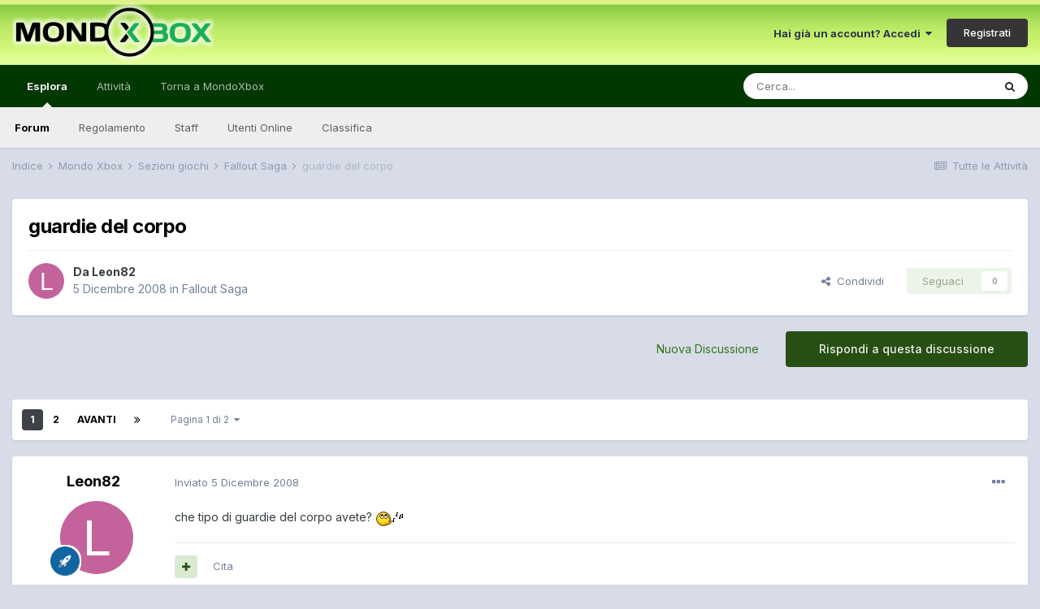

--- FILE ---
content_type: text/html;charset=UTF-8
request_url: https://forum.mondoxbox.com/topic/43513-guardie-del-corpo/
body_size: 31112
content:
<!DOCTYPE html>
<html lang="it-IT" dir="ltr">
	<head>
		<meta charset="utf-8">
        
		<title>guardie del corpo - Fallout Saga - MondoXbox Forum</title>
		
			<script>
  (function(i,s,o,g,r,a,m){i['GoogleAnalyticsObject']=r;i[r]=i[r]||function(){
  (i[r].q=i[r].q||[]).push(arguments)},i[r].l=1*new Date();a=s.createElement(o),
  m=s.getElementsByTagName(o)[0];a.async=1;a.src=g;m.parentNode.insertBefore(a,m)
  })(window,document,'script','//www.google-analytics.com/analytics.js','ga');

  ga('create', 'UA-10962542-2', 'auto');
  ga('send', 'pageview');

</script>
		
		
		
		

	<meta name="viewport" content="width=device-width, initial-scale=1">


	
	


	<meta name="twitter:card" content="summary" />


	
		<meta name="twitter:site" content="@mondoxbox" />
	


	
		
			
				<meta property="og:title" content="guardie del corpo">
			
		
	

	
		
			
				<meta property="og:type" content="website">
			
		
	

	
		
			
				<meta property="og:url" content="https://forum.mondoxbox.com/topic/43513-guardie-del-corpo/">
			
		
	

	
		
			
				<meta name="description" content="che tipo di guardie del corpo avete?">
			
		
	

	
		
			
				<meta property="og:description" content="che tipo di guardie del corpo avete?">
			
		
	

	
		
			
				<meta property="og:updated_time" content="2008-12-24T17:18:12Z">
			
		
	

	
		
			
				<meta property="og:site_name" content="MondoXbox Forum">
			
		
	

	
		
			
				<meta property="og:locale" content="it_IT">
			
		
	


	
		<link rel="next" href="https://forum.mondoxbox.com/topic/43513-guardie-del-corpo/page/2/" />
	

	
		<link rel="last" href="https://forum.mondoxbox.com/topic/43513-guardie-del-corpo/page/2/" />
	

	
		<link rel="canonical" href="https://forum.mondoxbox.com/topic/43513-guardie-del-corpo/" />
	

	
		<link as="style" rel="preload" href="https://forum.mondoxbox.com/applications/core/interface/ckeditor/ckeditor/skins/ips/editor.css?t=M9BB" />
	




<link rel="manifest" href="https://forum.mondoxbox.com/manifest.webmanifest/">
<meta name="msapplication-config" content="https://forum.mondoxbox.com/browserconfig.xml/">
<meta name="msapplication-starturl" content="/">
<meta name="application-name" content="MondoXbox Forum">
<meta name="apple-mobile-web-app-title" content="MondoXbox Forum">

	<meta name="theme-color" content="#ffffff">










<link rel="preload" href="//forum.mondoxbox.com/applications/core/interface/font/fontawesome-webfont.woff2?v=4.7.0" as="font" crossorigin="anonymous">
		


	
		<link href="https://fonts.googleapis.com/css?family=Inter:300,300i,400,400i,500,700,700i" rel="stylesheet" referrerpolicy="origin">
	



	<link rel='stylesheet' href='https://forum.mondoxbox.com/uploads/css_built_2/341e4a57816af3ba440d891ca87450ff_framework.css?v=a4491c57c11671992891' media='all'>

	<link rel='stylesheet' href='https://forum.mondoxbox.com/uploads/css_built_2/05e81b71abe4f22d6eb8d1a929494829_responsive.css?v=a4491c57c11671992891' media='all'>

	<link rel='stylesheet' href='https://forum.mondoxbox.com/uploads/css_built_2/20446cf2d164adcc029377cb04d43d17_flags.css?v=a4491c57c11671992891' media='all'>

	<link rel='stylesheet' href='https://forum.mondoxbox.com/uploads/css_built_2/90eb5adf50a8c640f633d47fd7eb1778_core.css?v=a4491c57c11671992891' media='all'>

	<link rel='stylesheet' href='https://forum.mondoxbox.com/uploads/css_built_2/5a0da001ccc2200dc5625c3f3934497d_core_responsive.css?v=a4491c57c11671992891' media='all'>

	<link rel='stylesheet' href='https://forum.mondoxbox.com/uploads/css_built_2/62e269ced0fdab7e30e026f1d30ae516_forums.css?v=a4491c57c11671992891' media='all'>

	<link rel='stylesheet' href='https://forum.mondoxbox.com/uploads/css_built_2/76e62c573090645fb99a15a363d8620e_forums_responsive.css?v=a4491c57c11671992891' media='all'>

	<link rel='stylesheet' href='https://forum.mondoxbox.com/uploads/css_built_2/ebdea0c6a7dab6d37900b9190d3ac77b_topics.css?v=a4491c57c11671992891' media='all'>





<link rel='stylesheet' href='https://forum.mondoxbox.com/uploads/css_built_2/258adbb6e4f3e83cd3b355f84e3fa002_custom.css?v=a4491c57c11671992891' media='all'>




		
		

	
        <!-- App Indexing for Google Search -->
        <link href="android-app://com.quoord.tapatalkpro.activity/tapatalk/forum.mondoxbox.com/?location=topic&tid=43513&page=1&perpage=25&channel=google-indexing" rel="alternate" />
        <link href="ios-app://307880732/tapatalk/forum.mondoxbox.com/?location=topic&tid=43513&page=1&perpage=25&channel=google-indexing" rel="alternate" />
        
        <link href="https://forum.mondoxbox.com/topic/43513-guardie-del-corpo//applications/tapatalkapp/sources/manifest.json" rel="manifest">
        
        <meta name="apple-itunes-app" content="app-id=307880732, affiliate-data=at=10lR7C, app-argument=tapatalk://forum.mondoxbox.com/?location=topic&tid=43513&page=1&perpage=25" />
        </head>
	<body class="ipsApp ipsApp_front ipsJS_none ipsClearfix" data-controller="core.front.core.app"  data-message=""  data-pageapp="forums" data-pagelocation="front" data-pagemodule="forums" data-pagecontroller="topic" data-pageid="43513"   >
		
        

        

		  <a href="#ipsLayout_mainArea" class="ipsHide" title="Vai al contenuto principale di questa pagina" accesskey="m">Vai al contenuto</a>
		<div id="ipsLayout_header" class="ipsClearfix">
			





			<header>
				<div class="ipsLayout_container">
					


<a href='https://forum.mondoxbox.com/' id='elLogo' accesskey='1'><img src="https://forum.mondoxbox.com/uploads/monthly_2021_01/1680736576_logoglow.png.fe425ed0da27669465538d286d791ef0.png" alt='MondoXbox Forum'></a>

					
						

	<ul id="elUserNav" class="ipsList_inline cSignedOut ipsResponsive_showDesktop">
		
        
		
        
        
            
            <li id="elSignInLink">
                <a href="https://forum.mondoxbox.com/login/" data-ipsmenu-closeonclick="false" data-ipsmenu id="elUserSignIn">
                    Hai già un account? Accedi  <i class="fa fa-caret-down"></i>
                </a>
                
<div id='elUserSignIn_menu' class='ipsMenu ipsMenu_auto ipsHide'>
	<form accept-charset='utf-8' method='post' action='https://forum.mondoxbox.com/login/'>
		<input type="hidden" name="csrfKey" value="d4adf005be407cd3b0b208b4869868ef">
		<input type="hidden" name="ref" value="aHR0cHM6Ly9mb3J1bS5tb25kb3hib3guY29tL3RvcGljLzQzNTEzLWd1YXJkaWUtZGVsLWNvcnBvLw==">
		<div data-role="loginForm">
			
			
			
				
<div class="ipsPad ipsForm ipsForm_vertical">
	<h4 class="ipsType_sectionHead">Accedi</h4>
	<br><br>
	<ul class='ipsList_reset'>
		<li class="ipsFieldRow ipsFieldRow_noLabel ipsFieldRow_fullWidth">
			
			
				<input type="text" placeholder="Nome Visualizzato o Indirizzo Email" name="auth" autocomplete="email">
			
		</li>
		<li class="ipsFieldRow ipsFieldRow_noLabel ipsFieldRow_fullWidth">
			<input type="password" placeholder="Password" name="password" autocomplete="current-password">
		</li>
		<li class="ipsFieldRow ipsFieldRow_checkbox ipsClearfix">
			<span class="ipsCustomInput">
				<input type="checkbox" name="remember_me" id="remember_me_checkbox" value="1" checked aria-checked="true">
				<span></span>
			</span>
			<div class="ipsFieldRow_content">
				<label class="ipsFieldRow_label" for="remember_me_checkbox">Ricordami</label>
				<span class="ipsFieldRow_desc">Non consigliato su computer condivisi</span>
			</div>
		</li>
		<li class="ipsFieldRow ipsFieldRow_fullWidth">
			<button type="submit" name="_processLogin" value="usernamepassword" class="ipsButton ipsButton_primary ipsButton_small" id="elSignIn_submit">Accedi</button>
			
				<p class="ipsType_right ipsType_small">
					
						<a href='https://forum.mondoxbox.com/lostpassword/' data-ipsDialog data-ipsDialog-title='Hai dimenticato la password?'>
					
					Hai dimenticato la password?</a>
				</p>
			
		</li>
	</ul>
</div>
			
		</div>
	</form>
</div>
            </li>
            
        
		
			<li>
				
					<a href="https://forum.mondoxbox.com/register/"  id="elRegisterButton" class="ipsButton ipsButton_normal ipsButton_primary">Registrati</a>
				
			</li>
		
	</ul>

						
<ul class='ipsMobileHamburger ipsList_reset ipsResponsive_hideDesktop'>
	<li data-ipsDrawer data-ipsDrawer-drawerElem='#elMobileDrawer'>
		<a href='#'>
			
			
				
			
			
			
			<i class='fa fa-navicon'></i>
		</a>
	</li>
</ul>
					
				</div>
			</header>
			

	<nav data-controller='core.front.core.navBar' class=' ipsResponsive_showDesktop'>
		<div class='ipsNavBar_primary ipsLayout_container '>
			<ul data-role="primaryNavBar" class='ipsClearfix'>
				


	
		
		
			
		
		<li class='ipsNavBar_active' data-active id='elNavSecondary_1' data-role="navBarItem" data-navApp="core" data-navExt="CustomItem">
			
			
				<a href="https://forum.mondoxbox.com"  data-navItem-id="1" data-navDefault>
					Esplora<span class='ipsNavBar_active__identifier'></span>
				</a>
			
			
				<ul class='ipsNavBar_secondary ' data-role='secondaryNavBar'>
					


	
	

	
		
		
			
		
		<li class='ipsNavBar_active' data-active id='elNavSecondary_10' data-role="navBarItem" data-navApp="forums" data-navExt="Forums">
			
			
				<a href="https://forum.mondoxbox.com"  data-navItem-id="10" data-navDefault>
					Forum<span class='ipsNavBar_active__identifier'></span>
				</a>
			
			
		</li>
	
	

	
		
		
		<li  id='elNavSecondary_12' data-role="navBarItem" data-navApp="core" data-navExt="Guidelines">
			
			
				<a href="http://forum.mondoxbox.com/index.php?/topic/650-regolamento-dei-forum/"  data-navItem-id="12" >
					Regolamento<span class='ipsNavBar_active__identifier'></span>
				</a>
			
			
		</li>
	
	

	
		
		
		<li  id='elNavSecondary_13' data-role="navBarItem" data-navApp="core" data-navExt="StaffDirectory">
			
			
				<a href="https://forum.mondoxbox.com/staff/"  data-navItem-id="13" >
					Staff<span class='ipsNavBar_active__identifier'></span>
				</a>
			
			
		</li>
	
	

	
		
		
		<li  id='elNavSecondary_14' data-role="navBarItem" data-navApp="core" data-navExt="OnlineUsers">
			
			
				<a href="https://forum.mondoxbox.com/online/"  data-navItem-id="14" >
					Utenti Online<span class='ipsNavBar_active__identifier'></span>
				</a>
			
			
		</li>
	
	

	
		
		
		<li  id='elNavSecondary_15' data-role="navBarItem" data-navApp="core" data-navExt="Leaderboard">
			
			
				<a href="https://forum.mondoxbox.com/leaderboard/"  data-navItem-id="15" >
					Classifica<span class='ipsNavBar_active__identifier'></span>
				</a>
			
			
		</li>
	
	

					<li class='ipsHide' id='elNavigationMore_1' data-role='navMore'>
						<a href='#' data-ipsMenu data-ipsMenu-appendTo='#elNavigationMore_1' id='elNavigationMore_1_dropdown'>Altro <i class='fa fa-caret-down'></i></a>
						<ul class='ipsHide ipsMenu ipsMenu_auto' id='elNavigationMore_1_dropdown_menu' data-role='moreDropdown'></ul>
					</li>
				</ul>
			
		</li>
	
	

	
		
		
		<li  id='elNavSecondary_2' data-role="navBarItem" data-navApp="core" data-navExt="CustomItem">
			
			
				<a href="https://forum.mondoxbox.com/discover/"  data-navItem-id="2" >
					Attività<span class='ipsNavBar_active__identifier'></span>
				</a>
			
			
				<ul class='ipsNavBar_secondary ipsHide' data-role='secondaryNavBar'>
					


	
		
		
		<li  id='elNavSecondary_4' data-role="navBarItem" data-navApp="core" data-navExt="AllActivity">
			
			
				<a href="https://forum.mondoxbox.com/discover/"  data-navItem-id="4" >
					Tutte le Attività<span class='ipsNavBar_active__identifier'></span>
				</a>
			
			
		</li>
	
	

	
	

	
	

	
	

	
		
		
		<li  id='elNavSecondary_8' data-role="navBarItem" data-navApp="core" data-navExt="Search">
			
			
				<a href="https://forum.mondoxbox.com/search/"  data-navItem-id="8" >
					Cerca<span class='ipsNavBar_active__identifier'></span>
				</a>
			
			
		</li>
	
	

	
	

					<li class='ipsHide' id='elNavigationMore_2' data-role='navMore'>
						<a href='#' data-ipsMenu data-ipsMenu-appendTo='#elNavigationMore_2' id='elNavigationMore_2_dropdown'>Altro <i class='fa fa-caret-down'></i></a>
						<ul class='ipsHide ipsMenu ipsMenu_auto' id='elNavigationMore_2_dropdown_menu' data-role='moreDropdown'></ul>
					</li>
				</ul>
			
		</li>
	
	

	
		
		
		<li  id='elNavSecondary_17' data-role="navBarItem" data-navApp="core" data-navExt="CustomItem">
			
			
				<a href="https://www.mondoxbox.com"  data-navItem-id="17" >
					Torna a MondoXbox<span class='ipsNavBar_active__identifier'></span>
				</a>
			
			
		</li>
	
	

	
		
		
		<li  id='elNavSecondary_16' data-role="navBarItem" data-navApp="core" data-navExt="Leaderboard">
			
			
				<a href="https://forum.mondoxbox.com/leaderboard/"  data-navItem-id="16" >
					Classifica<span class='ipsNavBar_active__identifier'></span>
				</a>
			
			
		</li>
	
	

				<li class='ipsHide' id='elNavigationMore' data-role='navMore'>
					<a href='#' data-ipsMenu data-ipsMenu-appendTo='#elNavigationMore' id='elNavigationMore_dropdown'>Altro</a>
					<ul class='ipsNavBar_secondary ipsHide' data-role='secondaryNavBar'>
						<li class='ipsHide' id='elNavigationMore_more' data-role='navMore'>
							<a href='#' data-ipsMenu data-ipsMenu-appendTo='#elNavigationMore_more' id='elNavigationMore_more_dropdown'>Altro <i class='fa fa-caret-down'></i></a>
							<ul class='ipsHide ipsMenu ipsMenu_auto' id='elNavigationMore_more_dropdown_menu' data-role='moreDropdown'></ul>
						</li>
					</ul>
				</li>
			</ul>
			

	<div id="elSearchWrapper">
		<div id='elSearch' data-controller="core.front.core.quickSearch">
			<form accept-charset='utf-8' action='//forum.mondoxbox.com/search/?do=quicksearch' method='post'>
                <input type='search' id='elSearchField' placeholder='Cerca...' name='q' autocomplete='off' aria-label='Cerca'>
                <details class='cSearchFilter'>
                    <summary class='cSearchFilter__text'></summary>
                    <ul class='cSearchFilter__menu'>
                        
                        <li><label><input type="radio" name="type" value="all" ><span class='cSearchFilter__menuText'>Ovunque</span></label></li>
                        
                            
                                <li><label><input type="radio" name="type" value='contextual_{&quot;type&quot;:&quot;forums_topic&quot;,&quot;nodes&quot;:40}' checked><span class='cSearchFilter__menuText'>Questo Forum</span></label></li>
                            
                                <li><label><input type="radio" name="type" value='contextual_{&quot;type&quot;:&quot;forums_topic&quot;,&quot;item&quot;:43513}' checked><span class='cSearchFilter__menuText'>Questo Topic</span></label></li>
                            
                        
                        
                            <li><label><input type="radio" name="type" value="core_statuses_status"><span class='cSearchFilter__menuText'>Aggiornamento di Stato</span></label></li>
                        
                            <li><label><input type="radio" name="type" value="forums_topic"><span class='cSearchFilter__menuText'>Discussioni</span></label></li>
                        
                            <li><label><input type="radio" name="type" value="core_members"><span class='cSearchFilter__menuText'>Utenti</span></label></li>
                        
                    </ul>
                </details>
				<button class='cSearchSubmit' type="submit" aria-label='Cerca'><i class="fa fa-search"></i></button>
			</form>
		</div>
	</div>

		</div>
	</nav>

			
<ul id='elMobileNav' class='ipsResponsive_hideDesktop' data-controller='core.front.core.mobileNav'>
	
		
			
			
				
				
			
				
				
			
				
					<li id='elMobileBreadcrumb'>
						<a href='https://forum.mondoxbox.com/forum/40-fallout-saga/'>
							<span>Fallout Saga</span>
						</a>
					</li>
				
				
			
				
				
			
		
	
	
	
	<li >
		<a data-action="defaultStream" href='https://forum.mondoxbox.com/discover/'><i class="fa fa-newspaper-o" aria-hidden="true"></i></a>
	</li>

	

	
		<li class='ipsJS_show'>
			<a href='https://forum.mondoxbox.com/search/'><i class='fa fa-search'></i></a>
		</li>
	
</ul>
		</div>
		<main id="ipsLayout_body" class="ipsLayout_container">
			<div id="ipsLayout_contentArea">
				<div id="ipsLayout_contentWrapper">
					
<nav class='ipsBreadcrumb ipsBreadcrumb_top ipsFaded_withHover'>
	

	<ul class='ipsList_inline ipsPos_right'>
		
		<li >
			<a data-action="defaultStream" class='ipsType_light '  href='https://forum.mondoxbox.com/discover/'><i class="fa fa-newspaper-o" aria-hidden="true"></i> <span>Tutte le Attività</span></a>
		</li>
		
	</ul>

	<ul data-role="breadcrumbList">
		<li>
			<a title="Indice" href='https://forum.mondoxbox.com/'>
				<span>Indice <i class='fa fa-angle-right'></i></span>
			</a>
		</li>
		
		
			<li>
				
					<a href='https://forum.mondoxbox.com/forum/18-mondo-xbox/'>
						<span>Mondo Xbox <i class='fa fa-angle-right' aria-hidden="true"></i></span>
					</a>
				
			</li>
		
			<li>
				
					<a href='https://forum.mondoxbox.com/forum/39-sezioni-giochi/'>
						<span>Sezioni giochi <i class='fa fa-angle-right' aria-hidden="true"></i></span>
					</a>
				
			</li>
		
			<li>
				
					<a href='https://forum.mondoxbox.com/forum/40-fallout-saga/'>
						<span>Fallout Saga <i class='fa fa-angle-right' aria-hidden="true"></i></span>
					</a>
				
			</li>
		
			<li>
				
					guardie del corpo
				
			</li>
		
	</ul>
</nav>
					
					<div id="ipsLayout_mainArea">
						
						
						
						

	




						



<div class='ipsPageHeader ipsResponsive_pull ipsBox ipsPadding sm:ipsPadding:half ipsMargin_bottom'>
		
	
	<div class='ipsFlex ipsFlex-ai:center ipsFlex-fw:wrap ipsGap:4'>
		<div class='ipsFlex-flex:11'>
			<h1 class='ipsType_pageTitle ipsContained_container'>
				

				
				
					<span class='ipsType_break ipsContained'>
						<span>guardie del corpo</span>
					</span>
				
			</h1>
			
			
		</div>
		
	</div>
	<hr class='ipsHr'>
	<div class='ipsPageHeader__meta ipsFlex ipsFlex-jc:between ipsFlex-ai:center ipsFlex-fw:wrap ipsGap:3'>
		<div class='ipsFlex-flex:11'>
			<div class='ipsPhotoPanel ipsPhotoPanel_mini ipsPhotoPanel_notPhone ipsClearfix'>
				


	<a href="https://forum.mondoxbox.com/profile/108863-leon82/" rel="nofollow" data-ipsHover data-ipsHover-width="370" data-ipsHover-target="https://forum.mondoxbox.com/profile/108863-leon82/?do=hovercard" class="ipsUserPhoto ipsUserPhoto_mini" title="Visualizza il profilo di Leon82">
		<img src='data:image/svg+xml,%3Csvg%20xmlns%3D%22http%3A%2F%2Fwww.w3.org%2F2000%2Fsvg%22%20viewBox%3D%220%200%201024%201024%22%20style%3D%22background%3A%23c4629b%22%3E%3Cg%3E%3Ctext%20text-anchor%3D%22middle%22%20dy%3D%22.35em%22%20x%3D%22512%22%20y%3D%22512%22%20fill%3D%22%23ffffff%22%20font-size%3D%22700%22%20font-family%3D%22-apple-system%2C%20BlinkMacSystemFont%2C%20Roboto%2C%20Helvetica%2C%20Arial%2C%20sans-serif%22%3EL%3C%2Ftext%3E%3C%2Fg%3E%3C%2Fsvg%3E' alt='Leon82' loading="lazy">
	</a>

				<div>
					<p class='ipsType_reset ipsType_blendLinks'>
						<span class='ipsType_normal'>
						
							<strong>Da 


<a href='https://forum.mondoxbox.com/profile/108863-leon82/' rel="nofollow" data-ipsHover data-ipsHover-width='370' data-ipsHover-target='https://forum.mondoxbox.com/profile/108863-leon82/?do=hovercard&amp;referrer=https%253A%252F%252Fforum.mondoxbox.com%252Ftopic%252F43513-guardie-del-corpo%252F' title="Visualizza il profilo di Leon82" class="ipsType_break">Leon82</a></strong><br />
							<span class='ipsType_light'><time datetime='2008-12-05T10:51:19Z' title='12/05/08 10:51 ' data-short='17 anni'>5 Dicembre 2008</time> in <a href="https://forum.mondoxbox.com/forum/40-fallout-saga/">Fallout Saga</a></span>
						
						</span>
					</p>
				</div>
			</div>
		</div>
		
			<div class='ipsFlex-flex:01 ipsResponsive_hidePhone'>
				<div class='ipsFlex ipsFlex-ai:center ipsFlex-jc:center ipsGap:3 ipsGap_row:0'>
					
						


    <a href='#elShareItem_1470848630_menu' id='elShareItem_1470848630' data-ipsMenu class='ipsShareButton ipsButton ipsButton_verySmall ipsButton_link ipsButton_link--light'>
        <span><i class='fa fa-share-alt'></i></span> &nbsp;Condividi
    </a>

    <div class='ipsPadding ipsMenu ipsMenu_auto ipsHide' id='elShareItem_1470848630_menu' data-controller="core.front.core.sharelink">
        <ul class='ipsList_inline'>
            
                <li>
<a href="http://twitter.com/share?url=https%3A%2F%2Fforum.mondoxbox.com%2Ftopic%2F43513-guardie-del-corpo%2F" class="cShareLink cShareLink_twitter" target="_blank" data-role="shareLink" title='Condividi su Twitter' data-ipsTooltip rel='nofollow noopener'>
	<i class="fa fa-twitter"></i>
</a></li>
            
                <li>
<a href="https://www.facebook.com/sharer/sharer.php?u=https%3A%2F%2Fforum.mondoxbox.com%2Ftopic%2F43513-guardie-del-corpo%2F" class="cShareLink cShareLink_facebook" target="_blank" data-role="shareLink" title='Condividi su Facebook' data-ipsTooltip rel='noopener nofollow'>
	<i class="fa fa-facebook"></i>
</a></li>
            
                <li>
<a href="http://www.reddit.com/submit?url=https%3A%2F%2Fforum.mondoxbox.com%2Ftopic%2F43513-guardie-del-corpo%2F&amp;title=guardie+del+corpo" rel="nofollow noopener" class="cShareLink cShareLink_reddit" target="_blank" title='Condividi su Reddit' data-ipsTooltip>
	<i class="fa fa-reddit"></i>
</a></li>
            
                <li>
<a href="mailto:?subject=guardie%20del%20corpo&body=https%3A%2F%2Fforum.mondoxbox.com%2Ftopic%2F43513-guardie-del-corpo%2F" rel='nofollow' class='cShareLink cShareLink_email' title='Condividi via email' data-ipsTooltip>
	<i class="fa fa-envelope"></i>
</a></li>
            
                <li>
<a href="http://pinterest.com/pin/create/button/?url=https://forum.mondoxbox.com/topic/43513-guardie-del-corpo/&amp;media=" class="cShareLink cShareLink_pinterest" rel="nofollow noopener" target="_blank" data-role="shareLink" title='Condividi su Pinterest' data-ipsTooltip>
	<i class="fa fa-pinterest"></i>
</a></li>
            
        </ul>
        
            <hr class='ipsHr'>
            <button class='ipsHide ipsButton ipsButton_verySmall ipsButton_light ipsButton_fullWidth ipsMargin_top:half' data-controller='core.front.core.webshare' data-role='webShare' data-webShareTitle='guardie del corpo' data-webShareText='guardie del corpo' data-webShareUrl='https://forum.mondoxbox.com/topic/43513-guardie-del-corpo/'>More sharing options...</button>
        
    </div>

					
					



					

<div data-followApp='forums' data-followArea='topic' data-followID='43513' data-controller='core.front.core.followButton'>
	

	<a href='https://forum.mondoxbox.com/login/' rel="nofollow" class="ipsFollow ipsPos_middle ipsButton ipsButton_light ipsButton_verySmall ipsButton_disabled" data-role="followButton" data-ipsTooltip title='Accedi per seguire questo'>
		<span>Seguaci</span>
		<span class='ipsCommentCount'>0</span>
	</a>

</div>
				</div>
			</div>
					
	</div>
	
	
</div>








<div class='ipsClearfix'>
	<ul class="ipsToolList ipsToolList_horizontal ipsClearfix ipsSpacer_both ">
		
			<li class='ipsToolList_primaryAction'>
				<span data-controller='forums.front.topic.reply'>
					
						<a href='#replyForm' rel="nofollow" class='ipsButton ipsButton_important ipsButton_medium ipsButton_fullWidth' data-action='replyToTopic'>Rispondi a questa discussione</a>
					
				</span>
			</li>
		
		
			<li class='ipsResponsive_hidePhone'>
				
					<a href="https://forum.mondoxbox.com/forum/40-fallout-saga/?do=add" rel="nofollow" class='ipsButton ipsButton_link ipsButton_medium ipsButton_fullWidth' title='Inizia una nuova discussione in questo forum'>Nuova Discussione</a>
				
			</li>
		
		
	</ul>
</div>

<div id='comments' data-controller='core.front.core.commentFeed,forums.front.topic.view, core.front.core.ignoredComments' data-autoPoll data-baseURL='https://forum.mondoxbox.com/topic/43513-guardie-del-corpo/'  data-feedID='topic-43513' class='cTopic ipsClear ipsSpacer_top'>
	
			

				<div class="ipsBox ipsResponsive_pull ipsPadding:half ipsClearfix ipsClear ipsMargin_bottom">
					
					
						


	
	<ul class='ipsPagination' id='elPagination_9446ba41ce33fbe8578d944b44adff99_2042002903' data-ipsPagination-seoPagination='true' data-pages='2' data-ipsPagination  data-ipsPagination-pages="2" data-ipsPagination-perPage='25'>
		
			
				<li class='ipsPagination_first ipsPagination_inactive'><a href='https://forum.mondoxbox.com/topic/43513-guardie-del-corpo/#comments' rel="first" data-page='1' data-ipsTooltip title='Prima pagina'><i class='fa fa-angle-double-left'></i></a></li>
				<li class='ipsPagination_prev ipsPagination_inactive'><a href='https://forum.mondoxbox.com/topic/43513-guardie-del-corpo/#comments' rel="prev" data-page='0' data-ipsTooltip title='Pagina precedente'>Prec</a></li>
			
			<li class='ipsPagination_page ipsPagination_active'><a href='https://forum.mondoxbox.com/topic/43513-guardie-del-corpo/#comments' data-page='1'>1</a></li>
			
				
					<li class='ipsPagination_page'><a href='https://forum.mondoxbox.com/topic/43513-guardie-del-corpo/page/2/#comments' data-page='2'>2</a></li>
				
				<li class='ipsPagination_next'><a href='https://forum.mondoxbox.com/topic/43513-guardie-del-corpo/page/2/#comments' rel="next" data-page='2' data-ipsTooltip title='Pagina successiva'>Avanti</a></li>
				<li class='ipsPagination_last'><a href='https://forum.mondoxbox.com/topic/43513-guardie-del-corpo/page/2/#comments' rel="last" data-page='2' data-ipsTooltip title='Ultima pagina'><i class='fa fa-angle-double-right'></i></a></li>
			
			
				<li class='ipsPagination_pageJump'>
					<a href='#' data-ipsMenu data-ipsMenu-closeOnClick='false' data-ipsMenu-appendTo='#elPagination_9446ba41ce33fbe8578d944b44adff99_2042002903' id='elPagination_9446ba41ce33fbe8578d944b44adff99_2042002903_jump'>Pagina 1 di 2 &nbsp;<i class='fa fa-caret-down'></i></a>
					<div class='ipsMenu ipsMenu_narrow ipsPadding ipsHide' id='elPagination_9446ba41ce33fbe8578d944b44adff99_2042002903_jump_menu'>
						<form accept-charset='utf-8' method='post' action='https://forum.mondoxbox.com/topic/43513-guardie-del-corpo/#comments' data-role="pageJump" data-baseUrl='#'>
							<ul class='ipsForm ipsForm_horizontal'>
								<li class='ipsFieldRow'>
									<input type='number' min='1' max='2' placeholder='Pagina numero' class='ipsField_fullWidth' name='page'>
								</li>
								<li class='ipsFieldRow ipsFieldRow_fullWidth'>
									<input type='submit' class='ipsButton_fullWidth ipsButton ipsButton_verySmall ipsButton_primary' value='Vai'>
								</li>
							</ul>
						</form>
					</div>
				</li>
			
		
	</ul>

					
				</div>
			
	

	

<div data-controller='core.front.core.recommendedComments' data-url='https://forum.mondoxbox.com/topic/43513-guardie-del-corpo/?recommended=comments' class='ipsRecommendedComments ipsHide'>
	<div data-role="recommendedComments">
		<h2 class='ipsType_sectionHead ipsType_large ipsType_bold ipsMargin_bottom'>Messaggi raccomandati</h2>
		
	</div>
</div>
	
	<div id="elPostFeed" data-role='commentFeed' data-controller='core.front.core.moderation' >
		<form action="https://forum.mondoxbox.com/topic/43513-guardie-del-corpo/?csrfKey=d4adf005be407cd3b0b208b4869868ef&amp;do=multimodComment" method="post" data-ipsPageAction data-role='moderationTools'>
			
			
				

					

					
					



<a id='comment-735627'></a>
<article  id='elComment_735627' class='cPost ipsBox ipsResponsive_pull  ipsComment  ipsComment_parent ipsClearfix ipsClear ipsColumns ipsColumns_noSpacing ipsColumns_collapsePhone    '>
	

	

	<div class='cAuthorPane_mobile ipsResponsive_showPhone'>
		<div class='cAuthorPane_photo'>
			<div class='cAuthorPane_photoWrap'>
				


	<a href="https://forum.mondoxbox.com/profile/108863-leon82/" rel="nofollow" data-ipsHover data-ipsHover-width="370" data-ipsHover-target="https://forum.mondoxbox.com/profile/108863-leon82/?do=hovercard" class="ipsUserPhoto ipsUserPhoto_large" title="Visualizza il profilo di Leon82">
		<img src='data:image/svg+xml,%3Csvg%20xmlns%3D%22http%3A%2F%2Fwww.w3.org%2F2000%2Fsvg%22%20viewBox%3D%220%200%201024%201024%22%20style%3D%22background%3A%23c4629b%22%3E%3Cg%3E%3Ctext%20text-anchor%3D%22middle%22%20dy%3D%22.35em%22%20x%3D%22512%22%20y%3D%22512%22%20fill%3D%22%23ffffff%22%20font-size%3D%22700%22%20font-family%3D%22-apple-system%2C%20BlinkMacSystemFont%2C%20Roboto%2C%20Helvetica%2C%20Arial%2C%20sans-serif%22%3EL%3C%2Ftext%3E%3C%2Fg%3E%3C%2Fsvg%3E' alt='Leon82' loading="lazy">
	</a>

				
				
					<a href="https://forum.mondoxbox.com/profile/108863-leon82/badges/" rel="nofollow">
						
<img src='https://forum.mondoxbox.com/uploads/set_resources_2/84c1e40ea0e759e3f1505eb1788ddf3c_default_rank.png' loading="lazy" alt="" class="cAuthorPane_badge cAuthorPane_badge--rank ipsOutline ipsOutline:2px" data-ipsTooltip title="Grado:  (4/5)">
					</a>
				
			</div>
		</div>
		<div class='cAuthorPane_content'>
			<h3 class='ipsType_sectionHead cAuthorPane_author ipsType_break ipsType_blendLinks ipsFlex ipsFlex-ai:center'>
				


<a href='https://forum.mondoxbox.com/profile/108863-leon82/' rel="nofollow" data-ipsHover data-ipsHover-width='370' data-ipsHover-target='https://forum.mondoxbox.com/profile/108863-leon82/?do=hovercard&amp;referrer=https%253A%252F%252Fforum.mondoxbox.com%252Ftopic%252F43513-guardie-del-corpo%252F' title="Visualizza il profilo di Leon82" class="ipsType_break"><span style='color:#777777'>Leon82</span></a>
			</h3>
			<div class='ipsType_light ipsType_reset'>
				<a href='https://forum.mondoxbox.com/topic/43513-guardie-del-corpo/?do=findComment&amp;comment=735627' rel="nofollow" class='ipsType_blendLinks'>Inviato <time datetime='2008-12-05T10:51:19Z' title='12/05/08 10:51 ' data-short='17 anni'>5 Dicembre 2008</time></a>
				
			</div>
		</div>
	</div>
	<aside class='ipsComment_author cAuthorPane ipsColumn ipsColumn_medium ipsResponsive_hidePhone'>
		<h3 class='ipsType_sectionHead cAuthorPane_author ipsType_blendLinks ipsType_break'><strong>


<a href='https://forum.mondoxbox.com/profile/108863-leon82/' rel="nofollow" data-ipsHover data-ipsHover-width='370' data-ipsHover-target='https://forum.mondoxbox.com/profile/108863-leon82/?do=hovercard&amp;referrer=https%253A%252F%252Fforum.mondoxbox.com%252Ftopic%252F43513-guardie-del-corpo%252F' title="Visualizza il profilo di Leon82" class="ipsType_break">Leon82</a></strong>
			
		</h3>
		<ul class='cAuthorPane_info ipsList_reset'>
			<li data-role='photo' class='cAuthorPane_photo'>
				<div class='cAuthorPane_photoWrap'>
					


	<a href="https://forum.mondoxbox.com/profile/108863-leon82/" rel="nofollow" data-ipsHover data-ipsHover-width="370" data-ipsHover-target="https://forum.mondoxbox.com/profile/108863-leon82/?do=hovercard" class="ipsUserPhoto ipsUserPhoto_large" title="Visualizza il profilo di Leon82">
		<img src='data:image/svg+xml,%3Csvg%20xmlns%3D%22http%3A%2F%2Fwww.w3.org%2F2000%2Fsvg%22%20viewBox%3D%220%200%201024%201024%22%20style%3D%22background%3A%23c4629b%22%3E%3Cg%3E%3Ctext%20text-anchor%3D%22middle%22%20dy%3D%22.35em%22%20x%3D%22512%22%20y%3D%22512%22%20fill%3D%22%23ffffff%22%20font-size%3D%22700%22%20font-family%3D%22-apple-system%2C%20BlinkMacSystemFont%2C%20Roboto%2C%20Helvetica%2C%20Arial%2C%20sans-serif%22%3EL%3C%2Ftext%3E%3C%2Fg%3E%3C%2Fsvg%3E' alt='Leon82' loading="lazy">
	</a>

					
					
						
<img src='https://forum.mondoxbox.com/uploads/set_resources_2/84c1e40ea0e759e3f1505eb1788ddf3c_default_rank.png' loading="lazy" alt="" class="cAuthorPane_badge cAuthorPane_badge--rank ipsOutline ipsOutline:2px" data-ipsTooltip title="Grado:  (4/5)">
					
				</div>
			</li>
			
				<li data-role='group'><span style='color:#777777'>Novizio</span></li>
				
			
			
				<li data-role='stats' class='ipsMargin_top'>
					<ul class="ipsList_reset ipsType_light ipsFlex ipsFlex-ai:center ipsFlex-jc:center ipsGap_row:2 cAuthorPane_stats">
						<li>
							
								<a href="https://forum.mondoxbox.com/profile/108863-leon82/content/" rel="nofollow" title="  52 messaggi" data-ipsTooltip class="ipsType_blendLinks">
							
								<i class="fa fa-comment"></i> 52
							
								</a>
							
						</li>
						
					</ul>
				</li>
			
			
				

	
	<li data-role='custom-field' class='ipsResponsive_hidePhone ipsType_break'>
		
<span class='ft'>Località:</span><span class='fc'>inter</span>
	</li>
	

	
	<li data-role='custom-field' class='ipsResponsive_hidePhone ipsType_break'>
		
<span class='ft'>Xbox Live:</span><span class='fc'><a href="https://account.xbox.com/it-it/Profile?GamerTag=leodream" target="_blank">
leodream</a></span>

	</li>
	

			
		</ul>
	</aside>
	<div class='ipsColumn ipsColumn_fluid ipsMargin:none'>
		

<div id='comment-735627_wrap' data-controller='core.front.core.comment' data-commentApp='forums' data-commentType='forums' data-commentID="735627" data-quoteData='{&quot;userid&quot;:108863,&quot;username&quot;:&quot;Leon82&quot;,&quot;timestamp&quot;:1228474279,&quot;contentapp&quot;:&quot;forums&quot;,&quot;contenttype&quot;:&quot;forums&quot;,&quot;contentid&quot;:43513,&quot;contentclass&quot;:&quot;forums_Topic&quot;,&quot;contentcommentid&quot;:735627}' class='ipsComment_content ipsType_medium'>

	<div class='ipsComment_meta ipsType_light ipsFlex ipsFlex-ai:center ipsFlex-jc:between ipsFlex-fd:row-reverse'>
		<div class='ipsType_light ipsType_reset ipsType_blendLinks ipsComment_toolWrap'>
			<div class='ipsResponsive_hidePhone ipsComment_badges'>
				<ul class='ipsList_reset ipsFlex ipsFlex-jc:end ipsFlex-fw:wrap ipsGap:2 ipsGap_row:1'>
					
					
					
					
					
				</ul>
			</div>
			<ul class='ipsList_reset ipsComment_tools'>
				<li>
					<a href='#elControls_735627_menu' class='ipsComment_ellipsis' id='elControls_735627' title='Più opzioni...' data-ipsMenu data-ipsMenu-appendTo='#comment-735627_wrap'><i class='fa fa-ellipsis-h'></i></a>
					<ul id='elControls_735627_menu' class='ipsMenu ipsMenu_narrow ipsHide'>
						
						
							<li class='ipsMenu_item'><a href='https://forum.mondoxbox.com/topic/43513-guardie-del-corpo/' title='Condividi questo messaggio' data-ipsDialog data-ipsDialog-size='narrow' data-ipsDialog-content='#elShareComment_735627_menu' data-ipsDialog-title="Condividi questo messaggio" id='elSharePost_735627' data-role='shareComment'>Condividi</a></li>
						
                        
						
						
						
							
								
							
							
							
							
							
							
						
					</ul>
				</li>
				
			</ul>
		</div>

		<div class='ipsType_reset ipsResponsive_hidePhone'>
			<a href='https://forum.mondoxbox.com/topic/43513-guardie-del-corpo/?do=findComment&amp;comment=735627' rel="nofollow" class='ipsType_blendLinks'>Inviato <time datetime='2008-12-05T10:51:19Z' title='12/05/08 10:51 ' data-short='17 anni'>5 Dicembre 2008</time></a>
			
			<span class='ipsResponsive_hidePhone'>
				
				
			</span>
		</div>
	</div>

	

    

	<div class='cPost_contentWrap'>
		
		<div data-role='commentContent' class='ipsType_normal ipsType_richText ipsPadding_bottom ipsContained' data-controller='core.front.core.lightboxedImages'>
			<p>che tipo di guardie del corpo avete? <img alt=":fischio:" src="https://forum.mondoxbox.com/uploads/emoticons/default_fischio.gif" /></p>

			
		</div>

		
			<div class='ipsItemControls'>
				
					
						

	<div data-controller='core.front.core.reaction' class='ipsItemControls_right ipsClearfix '>	
		<div class='ipsReact ipsPos_right'>
			
				
				<div class='ipsReact_blurb ipsHide' data-role='reactionBlurb'>
					
				</div>
			
			
			
		</div>
	</div>

					
				
				<ul class='ipsComment_controls ipsClearfix ipsItemControls_left' data-role="commentControls">
					
						
						
							<li data-ipsQuote-editor='topic_comment' data-ipsQuote-target='#comment-735627' class='ipsJS_show'>
								<button class='ipsButton ipsButton_light ipsButton_verySmall ipsButton_narrow cMultiQuote ipsHide' data-action='multiQuoteComment' data-ipsTooltip data-ipsQuote-multiQuote data-mqId='mq735627' title='MultiCitazione'><i class='fa fa-plus'></i></button>
							</li>
							<li data-ipsQuote-editor='topic_comment' data-ipsQuote-target='#comment-735627' class='ipsJS_show'>
								<a href='#' data-action='quoteComment' data-ipsQuote-singleQuote>Cita</a>
							</li>
						
						
												
					
					<li class='ipsHide' data-role='commentLoading'>
						<span class='ipsLoading ipsLoading_tiny ipsLoading_noAnim'></span>
					</li>
				</ul>
			</div>
		

		
	</div>

	

	



<div class='ipsPadding ipsHide cPostShareMenu' id='elShareComment_735627_menu'>
	<h5 class='ipsType_normal ipsType_reset'>Link al commento</h5>
	
		
	
	
	<input type='text' value='https://forum.mondoxbox.com/topic/43513-guardie-del-corpo/' class='ipsField_fullWidth'>

	
	<h5 class='ipsType_normal ipsType_reset ipsSpacer_top'>Condividi su altri siti</h5>
	

	<ul class='ipsList_inline ipsList_noSpacing ipsClearfix' data-controller="core.front.core.sharelink">
		
			<li>
<a href="http://twitter.com/share?url=https%3A%2F%2Fforum.mondoxbox.com%2Ftopic%2F43513-guardie-del-corpo%2F%3Fdo%3DfindComment%26comment%3D735627" class="cShareLink cShareLink_twitter" target="_blank" data-role="shareLink" title='Condividi su Twitter' data-ipsTooltip rel='nofollow noopener'>
	<i class="fa fa-twitter"></i>
</a></li>
		
			<li>
<a href="https://www.facebook.com/sharer/sharer.php?u=https%3A%2F%2Fforum.mondoxbox.com%2Ftopic%2F43513-guardie-del-corpo%2F%3Fdo%3DfindComment%26comment%3D735627" class="cShareLink cShareLink_facebook" target="_blank" data-role="shareLink" title='Condividi su Facebook' data-ipsTooltip rel='noopener nofollow'>
	<i class="fa fa-facebook"></i>
</a></li>
		
			<li>
<a href="http://www.reddit.com/submit?url=https%3A%2F%2Fforum.mondoxbox.com%2Ftopic%2F43513-guardie-del-corpo%2F%3Fdo%3DfindComment%26comment%3D735627&amp;title=guardie+del+corpo" rel="nofollow noopener" class="cShareLink cShareLink_reddit" target="_blank" title='Condividi su Reddit' data-ipsTooltip>
	<i class="fa fa-reddit"></i>
</a></li>
		
			<li>
<a href="mailto:?subject=guardie%20del%20corpo&body=https%3A%2F%2Fforum.mondoxbox.com%2Ftopic%2F43513-guardie-del-corpo%2F%3Fdo%3DfindComment%26comment%3D735627" rel='nofollow' class='cShareLink cShareLink_email' title='Condividi via email' data-ipsTooltip>
	<i class="fa fa-envelope"></i>
</a></li>
		
			<li>
<a href="http://pinterest.com/pin/create/button/?url=https://forum.mondoxbox.com/topic/43513-guardie-del-corpo/?do=findComment%26comment=735627&amp;media=" class="cShareLink cShareLink_pinterest" rel="nofollow noopener" target="_blank" data-role="shareLink" title='Condividi su Pinterest' data-ipsTooltip>
	<i class="fa fa-pinterest"></i>
</a></li>
		
	</ul>


	<hr class='ipsHr'>
	<button class='ipsHide ipsButton ipsButton_small ipsButton_light ipsButton_fullWidth ipsMargin_top:half' data-controller='core.front.core.webshare' data-role='webShare' data-webShareTitle='guardie del corpo' data-webShareText='che tipo di guardie del corpo avete?  ' data-webShareUrl='https://forum.mondoxbox.com/topic/43513-guardie-del-corpo/?do=findComment&amp;comment=735627'>More sharing options...</button>

	
</div>
</div>
	</div>
</article>
					
					
					
				

					

					
					



<a id='comment-735663'></a>
<article  id='elComment_735663' class='cPost ipsBox ipsResponsive_pull  ipsComment  ipsComment_parent ipsClearfix ipsClear ipsColumns ipsColumns_noSpacing ipsColumns_collapsePhone    '>
	

	

	<div class='cAuthorPane_mobile ipsResponsive_showPhone'>
		<div class='cAuthorPane_photo'>
			<div class='cAuthorPane_photoWrap'>
				


	<a href="https://forum.mondoxbox.com/profile/106346-kingame/" rel="nofollow" data-ipsHover data-ipsHover-width="370" data-ipsHover-target="https://forum.mondoxbox.com/profile/106346-kingame/?do=hovercard" class="ipsUserPhoto ipsUserPhoto_large" title="Visualizza il profilo di Kingame">
		<img src='https://forum.mondoxbox.com/uploads/profile/photo-thumb-106346.jpg' alt='Kingame' loading="lazy">
	</a>

				
				
					<a href="https://forum.mondoxbox.com/profile/106346-kingame/badges/" rel="nofollow">
						
<img src='https://forum.mondoxbox.com/uploads/set_resources_2/84c1e40ea0e759e3f1505eb1788ddf3c_default_rank.png' loading="lazy" alt="" class="cAuthorPane_badge cAuthorPane_badge--rank ipsOutline ipsOutline:2px" data-ipsTooltip title="Grado:  (5/5)">
					</a>
				
			</div>
		</div>
		<div class='cAuthorPane_content'>
			<h3 class='ipsType_sectionHead cAuthorPane_author ipsType_break ipsType_blendLinks ipsFlex ipsFlex-ai:center'>
				


<a href='https://forum.mondoxbox.com/profile/106346-kingame/' rel="nofollow" data-ipsHover data-ipsHover-width='370' data-ipsHover-target='https://forum.mondoxbox.com/profile/106346-kingame/?do=hovercard&amp;referrer=https%253A%252F%252Fforum.mondoxbox.com%252Ftopic%252F43513-guardie-del-corpo%252F' title="Visualizza il profilo di Kingame" class="ipsType_break">Kingame</a>
			</h3>
			<div class='ipsType_light ipsType_reset'>
				<a href='https://forum.mondoxbox.com/topic/43513-guardie-del-corpo/?do=findComment&amp;comment=735663' rel="nofollow" class='ipsType_blendLinks'>Inviato <time datetime='2008-12-05T11:56:40Z' title='12/05/08 11:56 ' data-short='17 anni'>5 Dicembre 2008</time></a>
				
			</div>
		</div>
	</div>
	<aside class='ipsComment_author cAuthorPane ipsColumn ipsColumn_medium ipsResponsive_hidePhone'>
		<h3 class='ipsType_sectionHead cAuthorPane_author ipsType_blendLinks ipsType_break'><strong>


<a href='https://forum.mondoxbox.com/profile/106346-kingame/' rel="nofollow" data-ipsHover data-ipsHover-width='370' data-ipsHover-target='https://forum.mondoxbox.com/profile/106346-kingame/?do=hovercard&amp;referrer=https%253A%252F%252Fforum.mondoxbox.com%252Ftopic%252F43513-guardie-del-corpo%252F' title="Visualizza il profilo di Kingame" class="ipsType_break">Kingame</a></strong>
			
		</h3>
		<ul class='cAuthorPane_info ipsList_reset'>
			<li data-role='photo' class='cAuthorPane_photo'>
				<div class='cAuthorPane_photoWrap'>
					


	<a href="https://forum.mondoxbox.com/profile/106346-kingame/" rel="nofollow" data-ipsHover data-ipsHover-width="370" data-ipsHover-target="https://forum.mondoxbox.com/profile/106346-kingame/?do=hovercard" class="ipsUserPhoto ipsUserPhoto_large" title="Visualizza il profilo di Kingame">
		<img src='https://forum.mondoxbox.com/uploads/profile/photo-thumb-106346.jpg' alt='Kingame' loading="lazy">
	</a>

					
					
						
<img src='https://forum.mondoxbox.com/uploads/set_resources_2/84c1e40ea0e759e3f1505eb1788ddf3c_default_rank.png' loading="lazy" alt="" class="cAuthorPane_badge cAuthorPane_badge--rank ipsOutline ipsOutline:2px" data-ipsTooltip title="Grado:  (5/5)">
					
				</div>
			</li>
			
				<li data-role='group'>Utenti</li>
				
			
			
				<li data-role='stats' class='ipsMargin_top'>
					<ul class="ipsList_reset ipsType_light ipsFlex ipsFlex-ai:center ipsFlex-jc:center ipsGap_row:2 cAuthorPane_stats">
						<li>
							
								<a href="https://forum.mondoxbox.com/profile/106346-kingame/content/" rel="nofollow" title="  837 messaggi" data-ipsTooltip class="ipsType_blendLinks">
							
								<i class="fa fa-comment"></i> 837
							
								</a>
							
						</li>
						
					</ul>
				</li>
			
			
				

			
		</ul>
	</aside>
	<div class='ipsColumn ipsColumn_fluid ipsMargin:none'>
		

<div id='comment-735663_wrap' data-controller='core.front.core.comment' data-commentApp='forums' data-commentType='forums' data-commentID="735663" data-quoteData='{&quot;userid&quot;:106346,&quot;username&quot;:&quot;Kingame&quot;,&quot;timestamp&quot;:1228478200,&quot;contentapp&quot;:&quot;forums&quot;,&quot;contenttype&quot;:&quot;forums&quot;,&quot;contentid&quot;:43513,&quot;contentclass&quot;:&quot;forums_Topic&quot;,&quot;contentcommentid&quot;:735663}' class='ipsComment_content ipsType_medium'>

	<div class='ipsComment_meta ipsType_light ipsFlex ipsFlex-ai:center ipsFlex-jc:between ipsFlex-fd:row-reverse'>
		<div class='ipsType_light ipsType_reset ipsType_blendLinks ipsComment_toolWrap'>
			<div class='ipsResponsive_hidePhone ipsComment_badges'>
				<ul class='ipsList_reset ipsFlex ipsFlex-jc:end ipsFlex-fw:wrap ipsGap:2 ipsGap_row:1'>
					
					
					
					
					
				</ul>
			</div>
			<ul class='ipsList_reset ipsComment_tools'>
				<li>
					<a href='#elControls_735663_menu' class='ipsComment_ellipsis' id='elControls_735663' title='Più opzioni...' data-ipsMenu data-ipsMenu-appendTo='#comment-735663_wrap'><i class='fa fa-ellipsis-h'></i></a>
					<ul id='elControls_735663_menu' class='ipsMenu ipsMenu_narrow ipsHide'>
						
						
							<li class='ipsMenu_item'><a href='https://forum.mondoxbox.com/topic/43513-guardie-del-corpo/?do=findComment&amp;comment=735663' rel="nofollow" title='Condividi questo messaggio' data-ipsDialog data-ipsDialog-size='narrow' data-ipsDialog-content='#elShareComment_735663_menu' data-ipsDialog-title="Condividi questo messaggio" id='elSharePost_735663' data-role='shareComment'>Condividi</a></li>
						
                        
						
						
						
							
								
							
							
							
							
							
							
						
					</ul>
				</li>
				
			</ul>
		</div>

		<div class='ipsType_reset ipsResponsive_hidePhone'>
			<a href='https://forum.mondoxbox.com/topic/43513-guardie-del-corpo/?do=findComment&amp;comment=735663' rel="nofollow" class='ipsType_blendLinks'>Inviato <time datetime='2008-12-05T11:56:40Z' title='12/05/08 11:56 ' data-short='17 anni'>5 Dicembre 2008</time></a>
			
			<span class='ipsResponsive_hidePhone'>
				
				
			</span>
		</div>
	</div>

	

    

	<div class='cPost_contentWrap'>
		
		<div data-role='commentContent' class='ipsType_normal ipsType_richText ipsPadding_bottom ipsContained' data-controller='core.front.core.lightboxedImages'>
			<p>Ora mi porto Jericho... in passato ho avuto Dogmeat, Fawkes, Caronte e Trifoglio... <img alt=":ok:" src="https://forum.mondoxbox.com/uploads/emoticons/default_ok.gif" /></p>

			
		</div>

		
			<div class='ipsItemControls'>
				
					
						

	<div data-controller='core.front.core.reaction' class='ipsItemControls_right ipsClearfix '>	
		<div class='ipsReact ipsPos_right'>
			
				
				<div class='ipsReact_blurb ipsHide' data-role='reactionBlurb'>
					
				</div>
			
			
			
		</div>
	</div>

					
				
				<ul class='ipsComment_controls ipsClearfix ipsItemControls_left' data-role="commentControls">
					
						
						
							<li data-ipsQuote-editor='topic_comment' data-ipsQuote-target='#comment-735663' class='ipsJS_show'>
								<button class='ipsButton ipsButton_light ipsButton_verySmall ipsButton_narrow cMultiQuote ipsHide' data-action='multiQuoteComment' data-ipsTooltip data-ipsQuote-multiQuote data-mqId='mq735663' title='MultiCitazione'><i class='fa fa-plus'></i></button>
							</li>
							<li data-ipsQuote-editor='topic_comment' data-ipsQuote-target='#comment-735663' class='ipsJS_show'>
								<a href='#' data-action='quoteComment' data-ipsQuote-singleQuote>Cita</a>
							</li>
						
						
												
					
					<li class='ipsHide' data-role='commentLoading'>
						<span class='ipsLoading ipsLoading_tiny ipsLoading_noAnim'></span>
					</li>
				</ul>
			</div>
		

		
			

	<div data-role="memberSignature" class=' ipsBorder_top ipsPadding_vertical'>
		

		<div class='ipsType_light ipsType_richText' data-ipsLazyLoad>
			<b>It is here you will born.. it is here you will die.. Because in Vault 101 no one ever enters, no one ever leaves... </b>
		</div>
	</div>

		
	</div>

	

	



<div class='ipsPadding ipsHide cPostShareMenu' id='elShareComment_735663_menu'>
	<h5 class='ipsType_normal ipsType_reset'>Link al commento</h5>
	
		
	
	
	<input type='text' value='https://forum.mondoxbox.com/topic/43513-guardie-del-corpo/?do=findComment&amp;comment=735663' class='ipsField_fullWidth'>

	
	<h5 class='ipsType_normal ipsType_reset ipsSpacer_top'>Condividi su altri siti</h5>
	

	<ul class='ipsList_inline ipsList_noSpacing ipsClearfix' data-controller="core.front.core.sharelink">
		
			<li>
<a href="http://twitter.com/share?url=https%3A%2F%2Fforum.mondoxbox.com%2Ftopic%2F43513-guardie-del-corpo%2F%3Fdo%3DfindComment%26comment%3D735663" class="cShareLink cShareLink_twitter" target="_blank" data-role="shareLink" title='Condividi su Twitter' data-ipsTooltip rel='nofollow noopener'>
	<i class="fa fa-twitter"></i>
</a></li>
		
			<li>
<a href="https://www.facebook.com/sharer/sharer.php?u=https%3A%2F%2Fforum.mondoxbox.com%2Ftopic%2F43513-guardie-del-corpo%2F%3Fdo%3DfindComment%26comment%3D735663" class="cShareLink cShareLink_facebook" target="_blank" data-role="shareLink" title='Condividi su Facebook' data-ipsTooltip rel='noopener nofollow'>
	<i class="fa fa-facebook"></i>
</a></li>
		
			<li>
<a href="http://www.reddit.com/submit?url=https%3A%2F%2Fforum.mondoxbox.com%2Ftopic%2F43513-guardie-del-corpo%2F%3Fdo%3DfindComment%26comment%3D735663&amp;title=guardie+del+corpo" rel="nofollow noopener" class="cShareLink cShareLink_reddit" target="_blank" title='Condividi su Reddit' data-ipsTooltip>
	<i class="fa fa-reddit"></i>
</a></li>
		
			<li>
<a href="mailto:?subject=guardie%20del%20corpo&body=https%3A%2F%2Fforum.mondoxbox.com%2Ftopic%2F43513-guardie-del-corpo%2F%3Fdo%3DfindComment%26comment%3D735663" rel='nofollow' class='cShareLink cShareLink_email' title='Condividi via email' data-ipsTooltip>
	<i class="fa fa-envelope"></i>
</a></li>
		
			<li>
<a href="http://pinterest.com/pin/create/button/?url=https://forum.mondoxbox.com/topic/43513-guardie-del-corpo/?do=findComment%26comment=735663&amp;media=" class="cShareLink cShareLink_pinterest" rel="nofollow noopener" target="_blank" data-role="shareLink" title='Condividi su Pinterest' data-ipsTooltip>
	<i class="fa fa-pinterest"></i>
</a></li>
		
	</ul>


	<hr class='ipsHr'>
	<button class='ipsHide ipsButton ipsButton_small ipsButton_light ipsButton_fullWidth ipsMargin_top:half' data-controller='core.front.core.webshare' data-role='webShare' data-webShareTitle='guardie del corpo' data-webShareText='Ora mi porto Jericho... in passato ho avuto Dogmeat, Fawkes, Caronte e Trifoglio...  ' data-webShareUrl='https://forum.mondoxbox.com/topic/43513-guardie-del-corpo/?do=findComment&amp;comment=735663'>More sharing options...</button>

	
</div>
</div>
	</div>
</article>
					
					
					
				

					

					
					



<a id='comment-735666'></a>
<article  id='elComment_735666' class='cPost ipsBox ipsResponsive_pull  ipsComment  ipsComment_parent ipsClearfix ipsClear ipsColumns ipsColumns_noSpacing ipsColumns_collapsePhone    '>
	

	

	<div class='cAuthorPane_mobile ipsResponsive_showPhone'>
		<div class='cAuthorPane_photo'>
			<div class='cAuthorPane_photoWrap'>
				


	<a href="https://forum.mondoxbox.com/profile/100729-viga69/" rel="nofollow" data-ipsHover data-ipsHover-width="370" data-ipsHover-target="https://forum.mondoxbox.com/profile/100729-viga69/?do=hovercard" class="ipsUserPhoto ipsUserPhoto_large" title="Visualizza il profilo di viga69">
		<img src='https://forum.mondoxbox.com/uploads/profile/photo-thumb-100729.jpg' alt='viga69' loading="lazy">
	</a>

				
				
					<a href="https://forum.mondoxbox.com/profile/100729-viga69/badges/" rel="nofollow">
						
<img src='https://forum.mondoxbox.com/uploads/set_resources_2/84c1e40ea0e759e3f1505eb1788ddf3c_default_rank.png' loading="lazy" alt="" class="cAuthorPane_badge cAuthorPane_badge--rank ipsOutline ipsOutline:2px" data-ipsTooltip title="Grado:  (5/5)">
					</a>
				
			</div>
		</div>
		<div class='cAuthorPane_content'>
			<h3 class='ipsType_sectionHead cAuthorPane_author ipsType_break ipsType_blendLinks ipsFlex ipsFlex-ai:center'>
				


<a href='https://forum.mondoxbox.com/profile/100729-viga69/' rel="nofollow" data-ipsHover data-ipsHover-width='370' data-ipsHover-target='https://forum.mondoxbox.com/profile/100729-viga69/?do=hovercard&amp;referrer=https%253A%252F%252Fforum.mondoxbox.com%252Ftopic%252F43513-guardie-del-corpo%252F' title="Visualizza il profilo di viga69" class="ipsType_break">viga69</a>
			</h3>
			<div class='ipsType_light ipsType_reset'>
				<a href='https://forum.mondoxbox.com/topic/43513-guardie-del-corpo/?do=findComment&amp;comment=735666' rel="nofollow" class='ipsType_blendLinks'>Inviato <time datetime='2008-12-05T12:02:28Z' title='12/05/08 12:02 ' data-short='17 anni'>5 Dicembre 2008</time></a>
				
			</div>
		</div>
	</div>
	<aside class='ipsComment_author cAuthorPane ipsColumn ipsColumn_medium ipsResponsive_hidePhone'>
		<h3 class='ipsType_sectionHead cAuthorPane_author ipsType_blendLinks ipsType_break'><strong>


<a href='https://forum.mondoxbox.com/profile/100729-viga69/' rel="nofollow" data-ipsHover data-ipsHover-width='370' data-ipsHover-target='https://forum.mondoxbox.com/profile/100729-viga69/?do=hovercard&amp;referrer=https%253A%252F%252Fforum.mondoxbox.com%252Ftopic%252F43513-guardie-del-corpo%252F' title="Visualizza il profilo di viga69" class="ipsType_break">viga69</a></strong>
			
		</h3>
		<ul class='cAuthorPane_info ipsList_reset'>
			<li data-role='photo' class='cAuthorPane_photo'>
				<div class='cAuthorPane_photoWrap'>
					


	<a href="https://forum.mondoxbox.com/profile/100729-viga69/" rel="nofollow" data-ipsHover data-ipsHover-width="370" data-ipsHover-target="https://forum.mondoxbox.com/profile/100729-viga69/?do=hovercard" class="ipsUserPhoto ipsUserPhoto_large" title="Visualizza il profilo di viga69">
		<img src='https://forum.mondoxbox.com/uploads/profile/photo-thumb-100729.jpg' alt='viga69' loading="lazy">
	</a>

					
					
						
<img src='https://forum.mondoxbox.com/uploads/set_resources_2/84c1e40ea0e759e3f1505eb1788ddf3c_default_rank.png' loading="lazy" alt="" class="cAuthorPane_badge cAuthorPane_badge--rank ipsOutline ipsOutline:2px" data-ipsTooltip title="Grado:  (5/5)">
					
				</div>
			</li>
			
				<li data-role='group'>Utenti</li>
				
			
			
				<li data-role='stats' class='ipsMargin_top'>
					<ul class="ipsList_reset ipsType_light ipsFlex ipsFlex-ai:center ipsFlex-jc:center ipsGap_row:2 cAuthorPane_stats">
						<li>
							
								<a href="https://forum.mondoxbox.com/profile/100729-viga69/content/" rel="nofollow" title="  2268 messaggi" data-ipsTooltip class="ipsType_blendLinks">
							
								<i class="fa fa-comment"></i> 2.3k
							
								</a>
							
						</li>
						
					</ul>
				</li>
			
			
				

	
	<li data-role='custom-field' class='ipsResponsive_hidePhone ipsType_break'>
		
<span class='ft'>Località:</span><span class='fc'>Visin a Lüin</span>
	</li>
	

			
		</ul>
	</aside>
	<div class='ipsColumn ipsColumn_fluid ipsMargin:none'>
		

<div id='comment-735666_wrap' data-controller='core.front.core.comment' data-commentApp='forums' data-commentType='forums' data-commentID="735666" data-quoteData='{&quot;userid&quot;:100729,&quot;username&quot;:&quot;viga69&quot;,&quot;timestamp&quot;:1228478548,&quot;contentapp&quot;:&quot;forums&quot;,&quot;contenttype&quot;:&quot;forums&quot;,&quot;contentid&quot;:43513,&quot;contentclass&quot;:&quot;forums_Topic&quot;,&quot;contentcommentid&quot;:735666}' class='ipsComment_content ipsType_medium'>

	<div class='ipsComment_meta ipsType_light ipsFlex ipsFlex-ai:center ipsFlex-jc:between ipsFlex-fd:row-reverse'>
		<div class='ipsType_light ipsType_reset ipsType_blendLinks ipsComment_toolWrap'>
			<div class='ipsResponsive_hidePhone ipsComment_badges'>
				<ul class='ipsList_reset ipsFlex ipsFlex-jc:end ipsFlex-fw:wrap ipsGap:2 ipsGap_row:1'>
					
					
					
					
					
				</ul>
			</div>
			<ul class='ipsList_reset ipsComment_tools'>
				<li>
					<a href='#elControls_735666_menu' class='ipsComment_ellipsis' id='elControls_735666' title='Più opzioni...' data-ipsMenu data-ipsMenu-appendTo='#comment-735666_wrap'><i class='fa fa-ellipsis-h'></i></a>
					<ul id='elControls_735666_menu' class='ipsMenu ipsMenu_narrow ipsHide'>
						
						
							<li class='ipsMenu_item'><a href='https://forum.mondoxbox.com/topic/43513-guardie-del-corpo/?do=findComment&amp;comment=735666' rel="nofollow" title='Condividi questo messaggio' data-ipsDialog data-ipsDialog-size='narrow' data-ipsDialog-content='#elShareComment_735666_menu' data-ipsDialog-title="Condividi questo messaggio" id='elSharePost_735666' data-role='shareComment'>Condividi</a></li>
						
                        
						
						
						
							
								
							
							
							
							
							
							
						
					</ul>
				</li>
				
			</ul>
		</div>

		<div class='ipsType_reset ipsResponsive_hidePhone'>
			<a href='https://forum.mondoxbox.com/topic/43513-guardie-del-corpo/?do=findComment&amp;comment=735666' rel="nofollow" class='ipsType_blendLinks'>Inviato <time datetime='2008-12-05T12:02:28Z' title='12/05/08 12:02 ' data-short='17 anni'>5 Dicembre 2008</time></a>
			
			<span class='ipsResponsive_hidePhone'>
				
				
			</span>
		</div>
	</div>

	

    

	<div class='cPost_contentWrap'>
		
		<div data-role='commentContent' class='ipsType_normal ipsType_richText ipsPadding_bottom ipsContained' data-controller='core.front.core.lightboxedImages'>
			<p>Non sapevo nemmeno esistessero.....come funzionano? Ti aiutano nei combattimenti? Muoiono o sono eterni?</p>

			
		</div>

		
			<div class='ipsItemControls'>
				
					
						

	<div data-controller='core.front.core.reaction' class='ipsItemControls_right ipsClearfix '>	
		<div class='ipsReact ipsPos_right'>
			
				
				<div class='ipsReact_blurb ipsHide' data-role='reactionBlurb'>
					
				</div>
			
			
			
		</div>
	</div>

					
				
				<ul class='ipsComment_controls ipsClearfix ipsItemControls_left' data-role="commentControls">
					
						
						
							<li data-ipsQuote-editor='topic_comment' data-ipsQuote-target='#comment-735666' class='ipsJS_show'>
								<button class='ipsButton ipsButton_light ipsButton_verySmall ipsButton_narrow cMultiQuote ipsHide' data-action='multiQuoteComment' data-ipsTooltip data-ipsQuote-multiQuote data-mqId='mq735666' title='MultiCitazione'><i class='fa fa-plus'></i></button>
							</li>
							<li data-ipsQuote-editor='topic_comment' data-ipsQuote-target='#comment-735666' class='ipsJS_show'>
								<a href='#' data-action='quoteComment' data-ipsQuote-singleQuote>Cita</a>
							</li>
						
						
												
					
					<li class='ipsHide' data-role='commentLoading'>
						<span class='ipsLoading ipsLoading_tiny ipsLoading_noAnim'></span>
					</li>
				</ul>
			</div>
		

		
			

	<div data-role="memberSignature" class=' ipsBorder_top ipsPadding_vertical'>
		

		<div class='ipsType_light ipsType_richText' data-ipsLazyLoad>
			<p><span style="color:#8B0000;"><strong><span style="font-size:12px;">"......Nell'intento di garantire la sicurezza e una durevole stabilità, la Repubblica verrà riorganizzata, trasformandosi nel primo Impero Galattico!......."</span></strong></span></p>
		</div>
	</div>

		
	</div>

	

	



<div class='ipsPadding ipsHide cPostShareMenu' id='elShareComment_735666_menu'>
	<h5 class='ipsType_normal ipsType_reset'>Link al commento</h5>
	
		
	
	
	<input type='text' value='https://forum.mondoxbox.com/topic/43513-guardie-del-corpo/?do=findComment&amp;comment=735666' class='ipsField_fullWidth'>

	
	<h5 class='ipsType_normal ipsType_reset ipsSpacer_top'>Condividi su altri siti</h5>
	

	<ul class='ipsList_inline ipsList_noSpacing ipsClearfix' data-controller="core.front.core.sharelink">
		
			<li>
<a href="http://twitter.com/share?url=https%3A%2F%2Fforum.mondoxbox.com%2Ftopic%2F43513-guardie-del-corpo%2F%3Fdo%3DfindComment%26comment%3D735666" class="cShareLink cShareLink_twitter" target="_blank" data-role="shareLink" title='Condividi su Twitter' data-ipsTooltip rel='nofollow noopener'>
	<i class="fa fa-twitter"></i>
</a></li>
		
			<li>
<a href="https://www.facebook.com/sharer/sharer.php?u=https%3A%2F%2Fforum.mondoxbox.com%2Ftopic%2F43513-guardie-del-corpo%2F%3Fdo%3DfindComment%26comment%3D735666" class="cShareLink cShareLink_facebook" target="_blank" data-role="shareLink" title='Condividi su Facebook' data-ipsTooltip rel='noopener nofollow'>
	<i class="fa fa-facebook"></i>
</a></li>
		
			<li>
<a href="http://www.reddit.com/submit?url=https%3A%2F%2Fforum.mondoxbox.com%2Ftopic%2F43513-guardie-del-corpo%2F%3Fdo%3DfindComment%26comment%3D735666&amp;title=guardie+del+corpo" rel="nofollow noopener" class="cShareLink cShareLink_reddit" target="_blank" title='Condividi su Reddit' data-ipsTooltip>
	<i class="fa fa-reddit"></i>
</a></li>
		
			<li>
<a href="mailto:?subject=guardie%20del%20corpo&body=https%3A%2F%2Fforum.mondoxbox.com%2Ftopic%2F43513-guardie-del-corpo%2F%3Fdo%3DfindComment%26comment%3D735666" rel='nofollow' class='cShareLink cShareLink_email' title='Condividi via email' data-ipsTooltip>
	<i class="fa fa-envelope"></i>
</a></li>
		
			<li>
<a href="http://pinterest.com/pin/create/button/?url=https://forum.mondoxbox.com/topic/43513-guardie-del-corpo/?do=findComment%26comment=735666&amp;media=" class="cShareLink cShareLink_pinterest" rel="nofollow noopener" target="_blank" data-role="shareLink" title='Condividi su Pinterest' data-ipsTooltip>
	<i class="fa fa-pinterest"></i>
</a></li>
		
	</ul>


	<hr class='ipsHr'>
	<button class='ipsHide ipsButton ipsButton_small ipsButton_light ipsButton_fullWidth ipsMargin_top:half' data-controller='core.front.core.webshare' data-role='webShare' data-webShareTitle='guardie del corpo' data-webShareText='Non sapevo nemmeno esistessero.....come funzionano? Ti aiutano nei combattimenti? Muoiono o sono eterni? ' data-webShareUrl='https://forum.mondoxbox.com/topic/43513-guardie-del-corpo/?do=findComment&amp;comment=735666'>More sharing options...</button>

	
</div>
</div>
	</div>
</article>
					
					
					
				

					

					
					



<a id='comment-735672'></a>
<article  id='elComment_735672' class='cPost ipsBox ipsResponsive_pull  ipsComment  ipsComment_parent ipsClearfix ipsClear ipsColumns ipsColumns_noSpacing ipsColumns_collapsePhone    '>
	

	

	<div class='cAuthorPane_mobile ipsResponsive_showPhone'>
		<div class='cAuthorPane_photo'>
			<div class='cAuthorPane_photoWrap'>
				


	<a href="https://forum.mondoxbox.com/profile/108863-leon82/" rel="nofollow" data-ipsHover data-ipsHover-width="370" data-ipsHover-target="https://forum.mondoxbox.com/profile/108863-leon82/?do=hovercard" class="ipsUserPhoto ipsUserPhoto_large" title="Visualizza il profilo di Leon82">
		<img src='data:image/svg+xml,%3Csvg%20xmlns%3D%22http%3A%2F%2Fwww.w3.org%2F2000%2Fsvg%22%20viewBox%3D%220%200%201024%201024%22%20style%3D%22background%3A%23c4629b%22%3E%3Cg%3E%3Ctext%20text-anchor%3D%22middle%22%20dy%3D%22.35em%22%20x%3D%22512%22%20y%3D%22512%22%20fill%3D%22%23ffffff%22%20font-size%3D%22700%22%20font-family%3D%22-apple-system%2C%20BlinkMacSystemFont%2C%20Roboto%2C%20Helvetica%2C%20Arial%2C%20sans-serif%22%3EL%3C%2Ftext%3E%3C%2Fg%3E%3C%2Fsvg%3E' alt='Leon82' loading="lazy">
	</a>

				
				
					<a href="https://forum.mondoxbox.com/profile/108863-leon82/badges/" rel="nofollow">
						
<img src='https://forum.mondoxbox.com/uploads/set_resources_2/84c1e40ea0e759e3f1505eb1788ddf3c_default_rank.png' loading="lazy" alt="" class="cAuthorPane_badge cAuthorPane_badge--rank ipsOutline ipsOutline:2px" data-ipsTooltip title="Grado:  (4/5)">
					</a>
				
			</div>
		</div>
		<div class='cAuthorPane_content'>
			<h3 class='ipsType_sectionHead cAuthorPane_author ipsType_break ipsType_blendLinks ipsFlex ipsFlex-ai:center'>
				


<a href='https://forum.mondoxbox.com/profile/108863-leon82/' rel="nofollow" data-ipsHover data-ipsHover-width='370' data-ipsHover-target='https://forum.mondoxbox.com/profile/108863-leon82/?do=hovercard&amp;referrer=https%253A%252F%252Fforum.mondoxbox.com%252Ftopic%252F43513-guardie-del-corpo%252F' title="Visualizza il profilo di Leon82" class="ipsType_break"><span style='color:#777777'>Leon82</span></a>
			</h3>
			<div class='ipsType_light ipsType_reset'>
				<a href='https://forum.mondoxbox.com/topic/43513-guardie-del-corpo/?do=findComment&amp;comment=735672' rel="nofollow" class='ipsType_blendLinks'>Inviato <time datetime='2008-12-05T12:09:10Z' title='12/05/08 12:09 ' data-short='17 anni'>5 Dicembre 2008</time></a>
				
			</div>
		</div>
	</div>
	<aside class='ipsComment_author cAuthorPane ipsColumn ipsColumn_medium ipsResponsive_hidePhone'>
		<h3 class='ipsType_sectionHead cAuthorPane_author ipsType_blendLinks ipsType_break'><strong>


<a href='https://forum.mondoxbox.com/profile/108863-leon82/' rel="nofollow" data-ipsHover data-ipsHover-width='370' data-ipsHover-target='https://forum.mondoxbox.com/profile/108863-leon82/?do=hovercard&amp;referrer=https%253A%252F%252Fforum.mondoxbox.com%252Ftopic%252F43513-guardie-del-corpo%252F' title="Visualizza il profilo di Leon82" class="ipsType_break">Leon82</a></strong>
			
		</h3>
		<ul class='cAuthorPane_info ipsList_reset'>
			<li data-role='photo' class='cAuthorPane_photo'>
				<div class='cAuthorPane_photoWrap'>
					


	<a href="https://forum.mondoxbox.com/profile/108863-leon82/" rel="nofollow" data-ipsHover data-ipsHover-width="370" data-ipsHover-target="https://forum.mondoxbox.com/profile/108863-leon82/?do=hovercard" class="ipsUserPhoto ipsUserPhoto_large" title="Visualizza il profilo di Leon82">
		<img src='data:image/svg+xml,%3Csvg%20xmlns%3D%22http%3A%2F%2Fwww.w3.org%2F2000%2Fsvg%22%20viewBox%3D%220%200%201024%201024%22%20style%3D%22background%3A%23c4629b%22%3E%3Cg%3E%3Ctext%20text-anchor%3D%22middle%22%20dy%3D%22.35em%22%20x%3D%22512%22%20y%3D%22512%22%20fill%3D%22%23ffffff%22%20font-size%3D%22700%22%20font-family%3D%22-apple-system%2C%20BlinkMacSystemFont%2C%20Roboto%2C%20Helvetica%2C%20Arial%2C%20sans-serif%22%3EL%3C%2Ftext%3E%3C%2Fg%3E%3C%2Fsvg%3E' alt='Leon82' loading="lazy">
	</a>

					
					
						
<img src='https://forum.mondoxbox.com/uploads/set_resources_2/84c1e40ea0e759e3f1505eb1788ddf3c_default_rank.png' loading="lazy" alt="" class="cAuthorPane_badge cAuthorPane_badge--rank ipsOutline ipsOutline:2px" data-ipsTooltip title="Grado:  (4/5)">
					
				</div>
			</li>
			
				<li data-role='group'><span style='color:#777777'>Novizio</span></li>
				
			
			
				<li data-role='stats' class='ipsMargin_top'>
					<ul class="ipsList_reset ipsType_light ipsFlex ipsFlex-ai:center ipsFlex-jc:center ipsGap_row:2 cAuthorPane_stats">
						<li>
							
								<a href="https://forum.mondoxbox.com/profile/108863-leon82/content/" rel="nofollow" title="  52 messaggi" data-ipsTooltip class="ipsType_blendLinks">
							
								<i class="fa fa-comment"></i> 52
							
								</a>
							
						</li>
						
					</ul>
				</li>
			
			
				

	
	<li data-role='custom-field' class='ipsResponsive_hidePhone ipsType_break'>
		
<span class='ft'>Località:</span><span class='fc'>inter</span>
	</li>
	

	
	<li data-role='custom-field' class='ipsResponsive_hidePhone ipsType_break'>
		
<span class='ft'>Xbox Live:</span><span class='fc'><a href="https://account.xbox.com/it-it/Profile?GamerTag=leodream" target="_blank">
leodream</a></span>

	</li>
	

			
		</ul>
	</aside>
	<div class='ipsColumn ipsColumn_fluid ipsMargin:none'>
		

<div id='comment-735672_wrap' data-controller='core.front.core.comment' data-commentApp='forums' data-commentType='forums' data-commentID="735672" data-quoteData='{&quot;userid&quot;:108863,&quot;username&quot;:&quot;Leon82&quot;,&quot;timestamp&quot;:1228478950,&quot;contentapp&quot;:&quot;forums&quot;,&quot;contenttype&quot;:&quot;forums&quot;,&quot;contentid&quot;:43513,&quot;contentclass&quot;:&quot;forums_Topic&quot;,&quot;contentcommentid&quot;:735672}' class='ipsComment_content ipsType_medium'>

	<div class='ipsComment_meta ipsType_light ipsFlex ipsFlex-ai:center ipsFlex-jc:between ipsFlex-fd:row-reverse'>
		<div class='ipsType_light ipsType_reset ipsType_blendLinks ipsComment_toolWrap'>
			<div class='ipsResponsive_hidePhone ipsComment_badges'>
				<ul class='ipsList_reset ipsFlex ipsFlex-jc:end ipsFlex-fw:wrap ipsGap:2 ipsGap_row:1'>
					
						<li><strong class="ipsBadge ipsBadge_large ipsComment_authorBadge">Autore</strong></li>
					
					
					
					
					
				</ul>
			</div>
			<ul class='ipsList_reset ipsComment_tools'>
				<li>
					<a href='#elControls_735672_menu' class='ipsComment_ellipsis' id='elControls_735672' title='Più opzioni...' data-ipsMenu data-ipsMenu-appendTo='#comment-735672_wrap'><i class='fa fa-ellipsis-h'></i></a>
					<ul id='elControls_735672_menu' class='ipsMenu ipsMenu_narrow ipsHide'>
						
						
							<li class='ipsMenu_item'><a href='https://forum.mondoxbox.com/topic/43513-guardie-del-corpo/?do=findComment&amp;comment=735672' rel="nofollow" title='Condividi questo messaggio' data-ipsDialog data-ipsDialog-size='narrow' data-ipsDialog-content='#elShareComment_735672_menu' data-ipsDialog-title="Condividi questo messaggio" id='elSharePost_735672' data-role='shareComment'>Condividi</a></li>
						
                        
						
						
						
							
								
							
							
							
							
							
							
						
					</ul>
				</li>
				
			</ul>
		</div>

		<div class='ipsType_reset ipsResponsive_hidePhone'>
			<a href='https://forum.mondoxbox.com/topic/43513-guardie-del-corpo/?do=findComment&amp;comment=735672' rel="nofollow" class='ipsType_blendLinks'>Inviato <time datetime='2008-12-05T12:09:10Z' title='12/05/08 12:09 ' data-short='17 anni'>5 Dicembre 2008</time></a>
			
			<span class='ipsResponsive_hidePhone'>
				
				
			</span>
		</div>
	</div>

	

    

	<div class='cPost_contentWrap'>
		
		<div data-role='commentContent' class='ipsType_normal ipsType_richText ipsPadding_bottom ipsContained' data-controller='core.front.core.lightboxedImages'>
			<blockquote data-ipsquote="" class="ipsQuote" data-ipsquote-contentcommentid="735663" data-ipsquote-username="Kingame" data-cite="Kingame" data-ipsquote-contentapp="forums" data-ipsquote-contenttype="forums" data-ipsquote-contentid="43513" data-ipsquote-contentclass="forums_Topic"><div><p>
Ora mi porto Jericho... in passato ho avuto Dogmeat, Fawkes, Caronte e Trifoglio... <img alt=":ok:" src="https://forum.mondoxbox.com/uploads/emoticons/default_ok.gif" /></p><p>
[/qu Jericho che fa?</p><p> </p><p>
bo... volevo dirti Jericho com è?</p></div></blockquote>

			
		</div>

		
			<div class='ipsItemControls'>
				
					
						

	<div data-controller='core.front.core.reaction' class='ipsItemControls_right ipsClearfix '>	
		<div class='ipsReact ipsPos_right'>
			
				
				<div class='ipsReact_blurb ipsHide' data-role='reactionBlurb'>
					
				</div>
			
			
			
		</div>
	</div>

					
				
				<ul class='ipsComment_controls ipsClearfix ipsItemControls_left' data-role="commentControls">
					
						
						
							<li data-ipsQuote-editor='topic_comment' data-ipsQuote-target='#comment-735672' class='ipsJS_show'>
								<button class='ipsButton ipsButton_light ipsButton_verySmall ipsButton_narrow cMultiQuote ipsHide' data-action='multiQuoteComment' data-ipsTooltip data-ipsQuote-multiQuote data-mqId='mq735672' title='MultiCitazione'><i class='fa fa-plus'></i></button>
							</li>
							<li data-ipsQuote-editor='topic_comment' data-ipsQuote-target='#comment-735672' class='ipsJS_show'>
								<a href='#' data-action='quoteComment' data-ipsQuote-singleQuote>Cita</a>
							</li>
						
						
												
					
					<li class='ipsHide' data-role='commentLoading'>
						<span class='ipsLoading ipsLoading_tiny ipsLoading_noAnim'></span>
					</li>
				</ul>
			</div>
		

		
	</div>

	

	



<div class='ipsPadding ipsHide cPostShareMenu' id='elShareComment_735672_menu'>
	<h5 class='ipsType_normal ipsType_reset'>Link al commento</h5>
	
		
	
	
	<input type='text' value='https://forum.mondoxbox.com/topic/43513-guardie-del-corpo/?do=findComment&amp;comment=735672' class='ipsField_fullWidth'>

	
	<h5 class='ipsType_normal ipsType_reset ipsSpacer_top'>Condividi su altri siti</h5>
	

	<ul class='ipsList_inline ipsList_noSpacing ipsClearfix' data-controller="core.front.core.sharelink">
		
			<li>
<a href="http://twitter.com/share?url=https%3A%2F%2Fforum.mondoxbox.com%2Ftopic%2F43513-guardie-del-corpo%2F%3Fdo%3DfindComment%26comment%3D735672" class="cShareLink cShareLink_twitter" target="_blank" data-role="shareLink" title='Condividi su Twitter' data-ipsTooltip rel='nofollow noopener'>
	<i class="fa fa-twitter"></i>
</a></li>
		
			<li>
<a href="https://www.facebook.com/sharer/sharer.php?u=https%3A%2F%2Fforum.mondoxbox.com%2Ftopic%2F43513-guardie-del-corpo%2F%3Fdo%3DfindComment%26comment%3D735672" class="cShareLink cShareLink_facebook" target="_blank" data-role="shareLink" title='Condividi su Facebook' data-ipsTooltip rel='noopener nofollow'>
	<i class="fa fa-facebook"></i>
</a></li>
		
			<li>
<a href="http://www.reddit.com/submit?url=https%3A%2F%2Fforum.mondoxbox.com%2Ftopic%2F43513-guardie-del-corpo%2F%3Fdo%3DfindComment%26comment%3D735672&amp;title=guardie+del+corpo" rel="nofollow noopener" class="cShareLink cShareLink_reddit" target="_blank" title='Condividi su Reddit' data-ipsTooltip>
	<i class="fa fa-reddit"></i>
</a></li>
		
			<li>
<a href="mailto:?subject=guardie%20del%20corpo&body=https%3A%2F%2Fforum.mondoxbox.com%2Ftopic%2F43513-guardie-del-corpo%2F%3Fdo%3DfindComment%26comment%3D735672" rel='nofollow' class='cShareLink cShareLink_email' title='Condividi via email' data-ipsTooltip>
	<i class="fa fa-envelope"></i>
</a></li>
		
			<li>
<a href="http://pinterest.com/pin/create/button/?url=https://forum.mondoxbox.com/topic/43513-guardie-del-corpo/?do=findComment%26comment=735672&amp;media=" class="cShareLink cShareLink_pinterest" rel="nofollow noopener" target="_blank" data-role="shareLink" title='Condividi su Pinterest' data-ipsTooltip>
	<i class="fa fa-pinterest"></i>
</a></li>
		
	</ul>


	<hr class='ipsHr'>
	<button class='ipsHide ipsButton ipsButton_small ipsButton_light ipsButton_fullWidth ipsMargin_top:half' data-controller='core.front.core.webshare' data-role='webShare' data-webShareTitle='guardie del corpo' data-webShareText='' data-webShareUrl='https://forum.mondoxbox.com/topic/43513-guardie-del-corpo/?do=findComment&amp;comment=735672'>More sharing options...</button>

	
</div>
</div>
	</div>
</article>
					
					
					
				

					

					
					



<a id='comment-735681'></a>
<article  id='elComment_735681' class='cPost ipsBox ipsResponsive_pull  ipsComment  ipsComment_parent ipsClearfix ipsClear ipsColumns ipsColumns_noSpacing ipsColumns_collapsePhone    '>
	

	

	<div class='cAuthorPane_mobile ipsResponsive_showPhone'>
		<div class='cAuthorPane_photo'>
			<div class='cAuthorPane_photoWrap'>
				


	<a href="https://forum.mondoxbox.com/profile/106346-kingame/" rel="nofollow" data-ipsHover data-ipsHover-width="370" data-ipsHover-target="https://forum.mondoxbox.com/profile/106346-kingame/?do=hovercard" class="ipsUserPhoto ipsUserPhoto_large" title="Visualizza il profilo di Kingame">
		<img src='https://forum.mondoxbox.com/uploads/profile/photo-thumb-106346.jpg' alt='Kingame' loading="lazy">
	</a>

				
				
					<a href="https://forum.mondoxbox.com/profile/106346-kingame/badges/" rel="nofollow">
						
<img src='https://forum.mondoxbox.com/uploads/set_resources_2/84c1e40ea0e759e3f1505eb1788ddf3c_default_rank.png' loading="lazy" alt="" class="cAuthorPane_badge cAuthorPane_badge--rank ipsOutline ipsOutline:2px" data-ipsTooltip title="Grado:  (5/5)">
					</a>
				
			</div>
		</div>
		<div class='cAuthorPane_content'>
			<h3 class='ipsType_sectionHead cAuthorPane_author ipsType_break ipsType_blendLinks ipsFlex ipsFlex-ai:center'>
				


<a href='https://forum.mondoxbox.com/profile/106346-kingame/' rel="nofollow" data-ipsHover data-ipsHover-width='370' data-ipsHover-target='https://forum.mondoxbox.com/profile/106346-kingame/?do=hovercard&amp;referrer=https%253A%252F%252Fforum.mondoxbox.com%252Ftopic%252F43513-guardie-del-corpo%252F' title="Visualizza il profilo di Kingame" class="ipsType_break">Kingame</a>
			</h3>
			<div class='ipsType_light ipsType_reset'>
				<a href='https://forum.mondoxbox.com/topic/43513-guardie-del-corpo/?do=findComment&amp;comment=735681' rel="nofollow" class='ipsType_blendLinks'>Inviato <time datetime='2008-12-05T12:19:58Z' title='12/05/08 12:19 ' data-short='17 anni'>5 Dicembre 2008</time></a>
				
			</div>
		</div>
	</div>
	<aside class='ipsComment_author cAuthorPane ipsColumn ipsColumn_medium ipsResponsive_hidePhone'>
		<h3 class='ipsType_sectionHead cAuthorPane_author ipsType_blendLinks ipsType_break'><strong>


<a href='https://forum.mondoxbox.com/profile/106346-kingame/' rel="nofollow" data-ipsHover data-ipsHover-width='370' data-ipsHover-target='https://forum.mondoxbox.com/profile/106346-kingame/?do=hovercard&amp;referrer=https%253A%252F%252Fforum.mondoxbox.com%252Ftopic%252F43513-guardie-del-corpo%252F' title="Visualizza il profilo di Kingame" class="ipsType_break">Kingame</a></strong>
			
		</h3>
		<ul class='cAuthorPane_info ipsList_reset'>
			<li data-role='photo' class='cAuthorPane_photo'>
				<div class='cAuthorPane_photoWrap'>
					


	<a href="https://forum.mondoxbox.com/profile/106346-kingame/" rel="nofollow" data-ipsHover data-ipsHover-width="370" data-ipsHover-target="https://forum.mondoxbox.com/profile/106346-kingame/?do=hovercard" class="ipsUserPhoto ipsUserPhoto_large" title="Visualizza il profilo di Kingame">
		<img src='https://forum.mondoxbox.com/uploads/profile/photo-thumb-106346.jpg' alt='Kingame' loading="lazy">
	</a>

					
					
						
<img src='https://forum.mondoxbox.com/uploads/set_resources_2/84c1e40ea0e759e3f1505eb1788ddf3c_default_rank.png' loading="lazy" alt="" class="cAuthorPane_badge cAuthorPane_badge--rank ipsOutline ipsOutline:2px" data-ipsTooltip title="Grado:  (5/5)">
					
				</div>
			</li>
			
				<li data-role='group'>Utenti</li>
				
			
			
				<li data-role='stats' class='ipsMargin_top'>
					<ul class="ipsList_reset ipsType_light ipsFlex ipsFlex-ai:center ipsFlex-jc:center ipsGap_row:2 cAuthorPane_stats">
						<li>
							
								<a href="https://forum.mondoxbox.com/profile/106346-kingame/content/" rel="nofollow" title="  837 messaggi" data-ipsTooltip class="ipsType_blendLinks">
							
								<i class="fa fa-comment"></i> 837
							
								</a>
							
						</li>
						
					</ul>
				</li>
			
			
				

			
		</ul>
	</aside>
	<div class='ipsColumn ipsColumn_fluid ipsMargin:none'>
		

<div id='comment-735681_wrap' data-controller='core.front.core.comment' data-commentApp='forums' data-commentType='forums' data-commentID="735681" data-quoteData='{&quot;userid&quot;:106346,&quot;username&quot;:&quot;Kingame&quot;,&quot;timestamp&quot;:1228479598,&quot;contentapp&quot;:&quot;forums&quot;,&quot;contenttype&quot;:&quot;forums&quot;,&quot;contentid&quot;:43513,&quot;contentclass&quot;:&quot;forums_Topic&quot;,&quot;contentcommentid&quot;:735681}' class='ipsComment_content ipsType_medium'>

	<div class='ipsComment_meta ipsType_light ipsFlex ipsFlex-ai:center ipsFlex-jc:between ipsFlex-fd:row-reverse'>
		<div class='ipsType_light ipsType_reset ipsType_blendLinks ipsComment_toolWrap'>
			<div class='ipsResponsive_hidePhone ipsComment_badges'>
				<ul class='ipsList_reset ipsFlex ipsFlex-jc:end ipsFlex-fw:wrap ipsGap:2 ipsGap_row:1'>
					
					
					
					
					
				</ul>
			</div>
			<ul class='ipsList_reset ipsComment_tools'>
				<li>
					<a href='#elControls_735681_menu' class='ipsComment_ellipsis' id='elControls_735681' title='Più opzioni...' data-ipsMenu data-ipsMenu-appendTo='#comment-735681_wrap'><i class='fa fa-ellipsis-h'></i></a>
					<ul id='elControls_735681_menu' class='ipsMenu ipsMenu_narrow ipsHide'>
						
						
							<li class='ipsMenu_item'><a href='https://forum.mondoxbox.com/topic/43513-guardie-del-corpo/?do=findComment&amp;comment=735681' rel="nofollow" title='Condividi questo messaggio' data-ipsDialog data-ipsDialog-size='narrow' data-ipsDialog-content='#elShareComment_735681_menu' data-ipsDialog-title="Condividi questo messaggio" id='elSharePost_735681' data-role='shareComment'>Condividi</a></li>
						
                        
						
						
						
							
								
							
							
							
							
							
							
						
					</ul>
				</li>
				
			</ul>
		</div>

		<div class='ipsType_reset ipsResponsive_hidePhone'>
			<a href='https://forum.mondoxbox.com/topic/43513-guardie-del-corpo/?do=findComment&amp;comment=735681' rel="nofollow" class='ipsType_blendLinks'>Inviato <time datetime='2008-12-05T12:19:58Z' title='12/05/08 12:19 ' data-short='17 anni'>5 Dicembre 2008</time></a>
			
			<span class='ipsResponsive_hidePhone'>
				
				
			</span>
		</div>
	</div>

	

    

	<div class='cPost_contentWrap'>
		
		<div data-role='commentContent' class='ipsType_normal ipsType_richText ipsPadding_bottom ipsContained' data-controller='core.front.core.lightboxedImages'>
			<blockquote data-ipsquote="" class="ipsQuote" data-ipsquote-contentcommentid="735666" data-ipsquote-username="viga69" data-cite="viga69" data-ipsquote-contentapp="forums" data-ipsquote-contenttype="forums" data-ipsquote-contentid="43513" data-ipsquote-contentclass="forums_Topic"><div>Non sapevo nemmeno esistessero.....come funzionano? Ti aiutano nei combattimenti? Muoiono o sono eterni?</div></blockquote><p>
Tiu aiutano nei combattimenti: gli dici la distanza da te, il tipo di arma, puoi barattarci l'attrezzatura (usandoli come armadi viventi <img alt=":)" src="https://forum.mondoxbox.com/uploads/emoticons/default_icon_smile.gif" /> ) ma se muoiono... muoiono. </p><p> </p><p>
</p><blockquote data-ipsquote="" class="ipsQuote" data-ipsquote-contentcommentid="735672" data-ipsquote-username="Leon82" data-cite="Leon82" data-ipsquote-contentapp="forums" data-ipsquote-contenttype="forums" data-ipsquote-contentid="43513" data-ipsquote-contentclass="forums_Topic"><div>bo... volevo dirti Jericho com è?</div></blockquote><p>
E' forte, ma bisogna dargli almeno l'Armatura Atomica dei Rinnegati perché in difesa è un po' scarso. Però visto che ce l'hai dall'inizio è utilissimo e fortissimo con il suo mitragliatore cinese! <img alt=";)" src="https://forum.mondoxbox.com/uploads/emoticons/default_wink.png" /></p>

			
		</div>

		
			<div class='ipsItemControls'>
				
					
						

	<div data-controller='core.front.core.reaction' class='ipsItemControls_right ipsClearfix '>	
		<div class='ipsReact ipsPos_right'>
			
				
				<div class='ipsReact_blurb ipsHide' data-role='reactionBlurb'>
					
				</div>
			
			
			
		</div>
	</div>

					
				
				<ul class='ipsComment_controls ipsClearfix ipsItemControls_left' data-role="commentControls">
					
						
						
							<li data-ipsQuote-editor='topic_comment' data-ipsQuote-target='#comment-735681' class='ipsJS_show'>
								<button class='ipsButton ipsButton_light ipsButton_verySmall ipsButton_narrow cMultiQuote ipsHide' data-action='multiQuoteComment' data-ipsTooltip data-ipsQuote-multiQuote data-mqId='mq735681' title='MultiCitazione'><i class='fa fa-plus'></i></button>
							</li>
							<li data-ipsQuote-editor='topic_comment' data-ipsQuote-target='#comment-735681' class='ipsJS_show'>
								<a href='#' data-action='quoteComment' data-ipsQuote-singleQuote>Cita</a>
							</li>
						
						
												
					
					<li class='ipsHide' data-role='commentLoading'>
						<span class='ipsLoading ipsLoading_tiny ipsLoading_noAnim'></span>
					</li>
				</ul>
			</div>
		

		
			

	<div data-role="memberSignature" class=' ipsBorder_top ipsPadding_vertical'>
		

		<div class='ipsType_light ipsType_richText' data-ipsLazyLoad>
			<b>It is here you will born.. it is here you will die.. Because in Vault 101 no one ever enters, no one ever leaves... </b>
		</div>
	</div>

		
	</div>

	

	



<div class='ipsPadding ipsHide cPostShareMenu' id='elShareComment_735681_menu'>
	<h5 class='ipsType_normal ipsType_reset'>Link al commento</h5>
	
		
	
	
	<input type='text' value='https://forum.mondoxbox.com/topic/43513-guardie-del-corpo/?do=findComment&amp;comment=735681' class='ipsField_fullWidth'>

	
	<h5 class='ipsType_normal ipsType_reset ipsSpacer_top'>Condividi su altri siti</h5>
	

	<ul class='ipsList_inline ipsList_noSpacing ipsClearfix' data-controller="core.front.core.sharelink">
		
			<li>
<a href="http://twitter.com/share?url=https%3A%2F%2Fforum.mondoxbox.com%2Ftopic%2F43513-guardie-del-corpo%2F%3Fdo%3DfindComment%26comment%3D735681" class="cShareLink cShareLink_twitter" target="_blank" data-role="shareLink" title='Condividi su Twitter' data-ipsTooltip rel='nofollow noopener'>
	<i class="fa fa-twitter"></i>
</a></li>
		
			<li>
<a href="https://www.facebook.com/sharer/sharer.php?u=https%3A%2F%2Fforum.mondoxbox.com%2Ftopic%2F43513-guardie-del-corpo%2F%3Fdo%3DfindComment%26comment%3D735681" class="cShareLink cShareLink_facebook" target="_blank" data-role="shareLink" title='Condividi su Facebook' data-ipsTooltip rel='noopener nofollow'>
	<i class="fa fa-facebook"></i>
</a></li>
		
			<li>
<a href="http://www.reddit.com/submit?url=https%3A%2F%2Fforum.mondoxbox.com%2Ftopic%2F43513-guardie-del-corpo%2F%3Fdo%3DfindComment%26comment%3D735681&amp;title=guardie+del+corpo" rel="nofollow noopener" class="cShareLink cShareLink_reddit" target="_blank" title='Condividi su Reddit' data-ipsTooltip>
	<i class="fa fa-reddit"></i>
</a></li>
		
			<li>
<a href="mailto:?subject=guardie%20del%20corpo&body=https%3A%2F%2Fforum.mondoxbox.com%2Ftopic%2F43513-guardie-del-corpo%2F%3Fdo%3DfindComment%26comment%3D735681" rel='nofollow' class='cShareLink cShareLink_email' title='Condividi via email' data-ipsTooltip>
	<i class="fa fa-envelope"></i>
</a></li>
		
			<li>
<a href="http://pinterest.com/pin/create/button/?url=https://forum.mondoxbox.com/topic/43513-guardie-del-corpo/?do=findComment%26comment=735681&amp;media=" class="cShareLink cShareLink_pinterest" rel="nofollow noopener" target="_blank" data-role="shareLink" title='Condividi su Pinterest' data-ipsTooltip>
	<i class="fa fa-pinterest"></i>
</a></li>
		
	</ul>


	<hr class='ipsHr'>
	<button class='ipsHide ipsButton ipsButton_small ipsButton_light ipsButton_fullWidth ipsMargin_top:half' data-controller='core.front.core.webshare' data-role='webShare' data-webShareTitle='guardie del corpo' data-webShareText='Tiu aiutano nei combattimenti: gli dici la distanza da te, il tipo di arma, puoi barattarci l&#039;attrezzatura (usandoli come armadi viventi  ) ma se muoiono... muoiono.    
 
E&#039; forte, ma bisogna dargli almeno l&#039;Armatura Atomica dei Rinnegati perché in difesa è un po&#039; scarso. Però visto che ce l&#039;hai dall&#039;inizio è utilissimo e fortissimo con il suo mitragliatore cinese!  ' data-webShareUrl='https://forum.mondoxbox.com/topic/43513-guardie-del-corpo/?do=findComment&amp;comment=735681'>More sharing options...</button>

	
</div>
</div>
	</div>
</article>
					
					
					
				

					

					
					



<a id='comment-735689'></a>
<article  id='elComment_735689' class='cPost ipsBox ipsResponsive_pull  ipsComment  ipsComment_parent ipsClearfix ipsClear ipsColumns ipsColumns_noSpacing ipsColumns_collapsePhone    '>
	

	

	<div class='cAuthorPane_mobile ipsResponsive_showPhone'>
		<div class='cAuthorPane_photo'>
			<div class='cAuthorPane_photoWrap'>
				


	<a href="https://forum.mondoxbox.com/profile/108863-leon82/" rel="nofollow" data-ipsHover data-ipsHover-width="370" data-ipsHover-target="https://forum.mondoxbox.com/profile/108863-leon82/?do=hovercard" class="ipsUserPhoto ipsUserPhoto_large" title="Visualizza il profilo di Leon82">
		<img src='data:image/svg+xml,%3Csvg%20xmlns%3D%22http%3A%2F%2Fwww.w3.org%2F2000%2Fsvg%22%20viewBox%3D%220%200%201024%201024%22%20style%3D%22background%3A%23c4629b%22%3E%3Cg%3E%3Ctext%20text-anchor%3D%22middle%22%20dy%3D%22.35em%22%20x%3D%22512%22%20y%3D%22512%22%20fill%3D%22%23ffffff%22%20font-size%3D%22700%22%20font-family%3D%22-apple-system%2C%20BlinkMacSystemFont%2C%20Roboto%2C%20Helvetica%2C%20Arial%2C%20sans-serif%22%3EL%3C%2Ftext%3E%3C%2Fg%3E%3C%2Fsvg%3E' alt='Leon82' loading="lazy">
	</a>

				
				
					<a href="https://forum.mondoxbox.com/profile/108863-leon82/badges/" rel="nofollow">
						
<img src='https://forum.mondoxbox.com/uploads/set_resources_2/84c1e40ea0e759e3f1505eb1788ddf3c_default_rank.png' loading="lazy" alt="" class="cAuthorPane_badge cAuthorPane_badge--rank ipsOutline ipsOutline:2px" data-ipsTooltip title="Grado:  (4/5)">
					</a>
				
			</div>
		</div>
		<div class='cAuthorPane_content'>
			<h3 class='ipsType_sectionHead cAuthorPane_author ipsType_break ipsType_blendLinks ipsFlex ipsFlex-ai:center'>
				


<a href='https://forum.mondoxbox.com/profile/108863-leon82/' rel="nofollow" data-ipsHover data-ipsHover-width='370' data-ipsHover-target='https://forum.mondoxbox.com/profile/108863-leon82/?do=hovercard&amp;referrer=https%253A%252F%252Fforum.mondoxbox.com%252Ftopic%252F43513-guardie-del-corpo%252F' title="Visualizza il profilo di Leon82" class="ipsType_break"><span style='color:#777777'>Leon82</span></a>
			</h3>
			<div class='ipsType_light ipsType_reset'>
				<a href='https://forum.mondoxbox.com/topic/43513-guardie-del-corpo/?do=findComment&amp;comment=735689' rel="nofollow" class='ipsType_blendLinks'>Inviato <time datetime='2008-12-05T12:26:05Z' title='12/05/08 12:26 ' data-short='17 anni'>5 Dicembre 2008</time></a>
				
			</div>
		</div>
	</div>
	<aside class='ipsComment_author cAuthorPane ipsColumn ipsColumn_medium ipsResponsive_hidePhone'>
		<h3 class='ipsType_sectionHead cAuthorPane_author ipsType_blendLinks ipsType_break'><strong>


<a href='https://forum.mondoxbox.com/profile/108863-leon82/' rel="nofollow" data-ipsHover data-ipsHover-width='370' data-ipsHover-target='https://forum.mondoxbox.com/profile/108863-leon82/?do=hovercard&amp;referrer=https%253A%252F%252Fforum.mondoxbox.com%252Ftopic%252F43513-guardie-del-corpo%252F' title="Visualizza il profilo di Leon82" class="ipsType_break">Leon82</a></strong>
			
		</h3>
		<ul class='cAuthorPane_info ipsList_reset'>
			<li data-role='photo' class='cAuthorPane_photo'>
				<div class='cAuthorPane_photoWrap'>
					


	<a href="https://forum.mondoxbox.com/profile/108863-leon82/" rel="nofollow" data-ipsHover data-ipsHover-width="370" data-ipsHover-target="https://forum.mondoxbox.com/profile/108863-leon82/?do=hovercard" class="ipsUserPhoto ipsUserPhoto_large" title="Visualizza il profilo di Leon82">
		<img src='data:image/svg+xml,%3Csvg%20xmlns%3D%22http%3A%2F%2Fwww.w3.org%2F2000%2Fsvg%22%20viewBox%3D%220%200%201024%201024%22%20style%3D%22background%3A%23c4629b%22%3E%3Cg%3E%3Ctext%20text-anchor%3D%22middle%22%20dy%3D%22.35em%22%20x%3D%22512%22%20y%3D%22512%22%20fill%3D%22%23ffffff%22%20font-size%3D%22700%22%20font-family%3D%22-apple-system%2C%20BlinkMacSystemFont%2C%20Roboto%2C%20Helvetica%2C%20Arial%2C%20sans-serif%22%3EL%3C%2Ftext%3E%3C%2Fg%3E%3C%2Fsvg%3E' alt='Leon82' loading="lazy">
	</a>

					
					
						
<img src='https://forum.mondoxbox.com/uploads/set_resources_2/84c1e40ea0e759e3f1505eb1788ddf3c_default_rank.png' loading="lazy" alt="" class="cAuthorPane_badge cAuthorPane_badge--rank ipsOutline ipsOutline:2px" data-ipsTooltip title="Grado:  (4/5)">
					
				</div>
			</li>
			
				<li data-role='group'><span style='color:#777777'>Novizio</span></li>
				
			
			
				<li data-role='stats' class='ipsMargin_top'>
					<ul class="ipsList_reset ipsType_light ipsFlex ipsFlex-ai:center ipsFlex-jc:center ipsGap_row:2 cAuthorPane_stats">
						<li>
							
								<a href="https://forum.mondoxbox.com/profile/108863-leon82/content/" rel="nofollow" title="  52 messaggi" data-ipsTooltip class="ipsType_blendLinks">
							
								<i class="fa fa-comment"></i> 52
							
								</a>
							
						</li>
						
					</ul>
				</li>
			
			
				

	
	<li data-role='custom-field' class='ipsResponsive_hidePhone ipsType_break'>
		
<span class='ft'>Località:</span><span class='fc'>inter</span>
	</li>
	

	
	<li data-role='custom-field' class='ipsResponsive_hidePhone ipsType_break'>
		
<span class='ft'>Xbox Live:</span><span class='fc'><a href="https://account.xbox.com/it-it/Profile?GamerTag=leodream" target="_blank">
leodream</a></span>

	</li>
	

			
		</ul>
	</aside>
	<div class='ipsColumn ipsColumn_fluid ipsMargin:none'>
		

<div id='comment-735689_wrap' data-controller='core.front.core.comment' data-commentApp='forums' data-commentType='forums' data-commentID="735689" data-quoteData='{&quot;userid&quot;:108863,&quot;username&quot;:&quot;Leon82&quot;,&quot;timestamp&quot;:1228479965,&quot;contentapp&quot;:&quot;forums&quot;,&quot;contenttype&quot;:&quot;forums&quot;,&quot;contentid&quot;:43513,&quot;contentclass&quot;:&quot;forums_Topic&quot;,&quot;contentcommentid&quot;:735689}' class='ipsComment_content ipsType_medium'>

	<div class='ipsComment_meta ipsType_light ipsFlex ipsFlex-ai:center ipsFlex-jc:between ipsFlex-fd:row-reverse'>
		<div class='ipsType_light ipsType_reset ipsType_blendLinks ipsComment_toolWrap'>
			<div class='ipsResponsive_hidePhone ipsComment_badges'>
				<ul class='ipsList_reset ipsFlex ipsFlex-jc:end ipsFlex-fw:wrap ipsGap:2 ipsGap_row:1'>
					
						<li><strong class="ipsBadge ipsBadge_large ipsComment_authorBadge">Autore</strong></li>
					
					
					
					
					
				</ul>
			</div>
			<ul class='ipsList_reset ipsComment_tools'>
				<li>
					<a href='#elControls_735689_menu' class='ipsComment_ellipsis' id='elControls_735689' title='Più opzioni...' data-ipsMenu data-ipsMenu-appendTo='#comment-735689_wrap'><i class='fa fa-ellipsis-h'></i></a>
					<ul id='elControls_735689_menu' class='ipsMenu ipsMenu_narrow ipsHide'>
						
						
							<li class='ipsMenu_item'><a href='https://forum.mondoxbox.com/topic/43513-guardie-del-corpo/?do=findComment&amp;comment=735689' rel="nofollow" title='Condividi questo messaggio' data-ipsDialog data-ipsDialog-size='narrow' data-ipsDialog-content='#elShareComment_735689_menu' data-ipsDialog-title="Condividi questo messaggio" id='elSharePost_735689' data-role='shareComment'>Condividi</a></li>
						
                        
						
						
						
							
								
							
							
							
							
							
							
						
					</ul>
				</li>
				
			</ul>
		</div>

		<div class='ipsType_reset ipsResponsive_hidePhone'>
			<a href='https://forum.mondoxbox.com/topic/43513-guardie-del-corpo/?do=findComment&amp;comment=735689' rel="nofollow" class='ipsType_blendLinks'>Inviato <time datetime='2008-12-05T12:26:05Z' title='12/05/08 12:26 ' data-short='17 anni'>5 Dicembre 2008</time></a>
			
			<span class='ipsResponsive_hidePhone'>
				
				
			</span>
		</div>
	</div>

	

    

	<div class='cPost_contentWrap'>
		
		<div data-role='commentContent' class='ipsType_normal ipsType_richText ipsPadding_bottom ipsContained' data-controller='core.front.core.lightboxedImages'>
			<blockquote data-ipsquote="" class="ipsQuote" data-ipsquote-contentcommentid="735681" data-ipsquote-username="Kingame" data-cite="Kingame" data-ipsquote-contentapp="forums" data-ipsquote-contenttype="forums" data-ipsquote-contentid="43513" data-ipsquote-contentclass="forums_Topic"><div>Tiu aiutano nei combattimenti: gli dici la distanza da te, il tipo di arma, puoi barattarci l'attrezzatura (usandoli come armadi viventi <img alt=":)" src="https://forum.mondoxbox.com/uploads/emoticons/default_icon_smile.gif" /> ) ma se muoiono... muoiono. <p> </p><p> </p><p>
E' forte, ma bisogna dargli almeno l'Armatura Atomica dei Rinnegati perché in difesa è un po' scarso. Però visto che ce l'hai dall'inizio è utilissimo e fortissimo con il suo mitragliatore cinese! <img alt=";)" src="https://forum.mondoxbox.com/uploads/emoticons/default_wink.png" /></p></div></blockquote><p>
grande mentre gli altri come sono?</p>

			
		</div>

		
			<div class='ipsItemControls'>
				
					
						

	<div data-controller='core.front.core.reaction' class='ipsItemControls_right ipsClearfix '>	
		<div class='ipsReact ipsPos_right'>
			
				
				<div class='ipsReact_blurb ipsHide' data-role='reactionBlurb'>
					
				</div>
			
			
			
		</div>
	</div>

					
				
				<ul class='ipsComment_controls ipsClearfix ipsItemControls_left' data-role="commentControls">
					
						
						
							<li data-ipsQuote-editor='topic_comment' data-ipsQuote-target='#comment-735689' class='ipsJS_show'>
								<button class='ipsButton ipsButton_light ipsButton_verySmall ipsButton_narrow cMultiQuote ipsHide' data-action='multiQuoteComment' data-ipsTooltip data-ipsQuote-multiQuote data-mqId='mq735689' title='MultiCitazione'><i class='fa fa-plus'></i></button>
							</li>
							<li data-ipsQuote-editor='topic_comment' data-ipsQuote-target='#comment-735689' class='ipsJS_show'>
								<a href='#' data-action='quoteComment' data-ipsQuote-singleQuote>Cita</a>
							</li>
						
						
												
					
					<li class='ipsHide' data-role='commentLoading'>
						<span class='ipsLoading ipsLoading_tiny ipsLoading_noAnim'></span>
					</li>
				</ul>
			</div>
		

		
	</div>

	

	



<div class='ipsPadding ipsHide cPostShareMenu' id='elShareComment_735689_menu'>
	<h5 class='ipsType_normal ipsType_reset'>Link al commento</h5>
	
		
	
	
	<input type='text' value='https://forum.mondoxbox.com/topic/43513-guardie-del-corpo/?do=findComment&amp;comment=735689' class='ipsField_fullWidth'>

	
	<h5 class='ipsType_normal ipsType_reset ipsSpacer_top'>Condividi su altri siti</h5>
	

	<ul class='ipsList_inline ipsList_noSpacing ipsClearfix' data-controller="core.front.core.sharelink">
		
			<li>
<a href="http://twitter.com/share?url=https%3A%2F%2Fforum.mondoxbox.com%2Ftopic%2F43513-guardie-del-corpo%2F%3Fdo%3DfindComment%26comment%3D735689" class="cShareLink cShareLink_twitter" target="_blank" data-role="shareLink" title='Condividi su Twitter' data-ipsTooltip rel='nofollow noopener'>
	<i class="fa fa-twitter"></i>
</a></li>
		
			<li>
<a href="https://www.facebook.com/sharer/sharer.php?u=https%3A%2F%2Fforum.mondoxbox.com%2Ftopic%2F43513-guardie-del-corpo%2F%3Fdo%3DfindComment%26comment%3D735689" class="cShareLink cShareLink_facebook" target="_blank" data-role="shareLink" title='Condividi su Facebook' data-ipsTooltip rel='noopener nofollow'>
	<i class="fa fa-facebook"></i>
</a></li>
		
			<li>
<a href="http://www.reddit.com/submit?url=https%3A%2F%2Fforum.mondoxbox.com%2Ftopic%2F43513-guardie-del-corpo%2F%3Fdo%3DfindComment%26comment%3D735689&amp;title=guardie+del+corpo" rel="nofollow noopener" class="cShareLink cShareLink_reddit" target="_blank" title='Condividi su Reddit' data-ipsTooltip>
	<i class="fa fa-reddit"></i>
</a></li>
		
			<li>
<a href="mailto:?subject=guardie%20del%20corpo&body=https%3A%2F%2Fforum.mondoxbox.com%2Ftopic%2F43513-guardie-del-corpo%2F%3Fdo%3DfindComment%26comment%3D735689" rel='nofollow' class='cShareLink cShareLink_email' title='Condividi via email' data-ipsTooltip>
	<i class="fa fa-envelope"></i>
</a></li>
		
			<li>
<a href="http://pinterest.com/pin/create/button/?url=https://forum.mondoxbox.com/topic/43513-guardie-del-corpo/?do=findComment%26comment=735689&amp;media=" class="cShareLink cShareLink_pinterest" rel="nofollow noopener" target="_blank" data-role="shareLink" title='Condividi su Pinterest' data-ipsTooltip>
	<i class="fa fa-pinterest"></i>
</a></li>
		
	</ul>


	<hr class='ipsHr'>
	<button class='ipsHide ipsButton ipsButton_small ipsButton_light ipsButton_fullWidth ipsMargin_top:half' data-controller='core.front.core.webshare' data-role='webShare' data-webShareTitle='guardie del corpo' data-webShareText='grande mentre gli altri come sono? ' data-webShareUrl='https://forum.mondoxbox.com/topic/43513-guardie-del-corpo/?do=findComment&amp;comment=735689'>More sharing options...</button>

	
</div>
</div>
	</div>
</article>
					
					
					
				

					

					
					



<a id='comment-735693'></a>
<article  id='elComment_735693' class='cPost ipsBox ipsResponsive_pull  ipsComment  ipsComment_parent ipsClearfix ipsClear ipsColumns ipsColumns_noSpacing ipsColumns_collapsePhone    '>
	

	

	<div class='cAuthorPane_mobile ipsResponsive_showPhone'>
		<div class='cAuthorPane_photo'>
			<div class='cAuthorPane_photoWrap'>
				


	<a href="https://forum.mondoxbox.com/profile/100729-viga69/" rel="nofollow" data-ipsHover data-ipsHover-width="370" data-ipsHover-target="https://forum.mondoxbox.com/profile/100729-viga69/?do=hovercard" class="ipsUserPhoto ipsUserPhoto_large" title="Visualizza il profilo di viga69">
		<img src='https://forum.mondoxbox.com/uploads/profile/photo-thumb-100729.jpg' alt='viga69' loading="lazy">
	</a>

				
				
					<a href="https://forum.mondoxbox.com/profile/100729-viga69/badges/" rel="nofollow">
						
<img src='https://forum.mondoxbox.com/uploads/set_resources_2/84c1e40ea0e759e3f1505eb1788ddf3c_default_rank.png' loading="lazy" alt="" class="cAuthorPane_badge cAuthorPane_badge--rank ipsOutline ipsOutline:2px" data-ipsTooltip title="Grado:  (5/5)">
					</a>
				
			</div>
		</div>
		<div class='cAuthorPane_content'>
			<h3 class='ipsType_sectionHead cAuthorPane_author ipsType_break ipsType_blendLinks ipsFlex ipsFlex-ai:center'>
				


<a href='https://forum.mondoxbox.com/profile/100729-viga69/' rel="nofollow" data-ipsHover data-ipsHover-width='370' data-ipsHover-target='https://forum.mondoxbox.com/profile/100729-viga69/?do=hovercard&amp;referrer=https%253A%252F%252Fforum.mondoxbox.com%252Ftopic%252F43513-guardie-del-corpo%252F' title="Visualizza il profilo di viga69" class="ipsType_break">viga69</a>
			</h3>
			<div class='ipsType_light ipsType_reset'>
				<a href='https://forum.mondoxbox.com/topic/43513-guardie-del-corpo/?do=findComment&amp;comment=735693' rel="nofollow" class='ipsType_blendLinks'>Inviato <time datetime='2008-12-05T12:28:09Z' title='12/05/08 12:28 ' data-short='17 anni'>5 Dicembre 2008</time></a>
				
			</div>
		</div>
	</div>
	<aside class='ipsComment_author cAuthorPane ipsColumn ipsColumn_medium ipsResponsive_hidePhone'>
		<h3 class='ipsType_sectionHead cAuthorPane_author ipsType_blendLinks ipsType_break'><strong>


<a href='https://forum.mondoxbox.com/profile/100729-viga69/' rel="nofollow" data-ipsHover data-ipsHover-width='370' data-ipsHover-target='https://forum.mondoxbox.com/profile/100729-viga69/?do=hovercard&amp;referrer=https%253A%252F%252Fforum.mondoxbox.com%252Ftopic%252F43513-guardie-del-corpo%252F' title="Visualizza il profilo di viga69" class="ipsType_break">viga69</a></strong>
			
		</h3>
		<ul class='cAuthorPane_info ipsList_reset'>
			<li data-role='photo' class='cAuthorPane_photo'>
				<div class='cAuthorPane_photoWrap'>
					


	<a href="https://forum.mondoxbox.com/profile/100729-viga69/" rel="nofollow" data-ipsHover data-ipsHover-width="370" data-ipsHover-target="https://forum.mondoxbox.com/profile/100729-viga69/?do=hovercard" class="ipsUserPhoto ipsUserPhoto_large" title="Visualizza il profilo di viga69">
		<img src='https://forum.mondoxbox.com/uploads/profile/photo-thumb-100729.jpg' alt='viga69' loading="lazy">
	</a>

					
					
						
<img src='https://forum.mondoxbox.com/uploads/set_resources_2/84c1e40ea0e759e3f1505eb1788ddf3c_default_rank.png' loading="lazy" alt="" class="cAuthorPane_badge cAuthorPane_badge--rank ipsOutline ipsOutline:2px" data-ipsTooltip title="Grado:  (5/5)">
					
				</div>
			</li>
			
				<li data-role='group'>Utenti</li>
				
			
			
				<li data-role='stats' class='ipsMargin_top'>
					<ul class="ipsList_reset ipsType_light ipsFlex ipsFlex-ai:center ipsFlex-jc:center ipsGap_row:2 cAuthorPane_stats">
						<li>
							
								<a href="https://forum.mondoxbox.com/profile/100729-viga69/content/" rel="nofollow" title="  2268 messaggi" data-ipsTooltip class="ipsType_blendLinks">
							
								<i class="fa fa-comment"></i> 2.3k
							
								</a>
							
						</li>
						
					</ul>
				</li>
			
			
				

	
	<li data-role='custom-field' class='ipsResponsive_hidePhone ipsType_break'>
		
<span class='ft'>Località:</span><span class='fc'>Visin a Lüin</span>
	</li>
	

			
		</ul>
	</aside>
	<div class='ipsColumn ipsColumn_fluid ipsMargin:none'>
		

<div id='comment-735693_wrap' data-controller='core.front.core.comment' data-commentApp='forums' data-commentType='forums' data-commentID="735693" data-quoteData='{&quot;userid&quot;:100729,&quot;username&quot;:&quot;viga69&quot;,&quot;timestamp&quot;:1228480089,&quot;contentapp&quot;:&quot;forums&quot;,&quot;contenttype&quot;:&quot;forums&quot;,&quot;contentid&quot;:43513,&quot;contentclass&quot;:&quot;forums_Topic&quot;,&quot;contentcommentid&quot;:735693}' class='ipsComment_content ipsType_medium'>

	<div class='ipsComment_meta ipsType_light ipsFlex ipsFlex-ai:center ipsFlex-jc:between ipsFlex-fd:row-reverse'>
		<div class='ipsType_light ipsType_reset ipsType_blendLinks ipsComment_toolWrap'>
			<div class='ipsResponsive_hidePhone ipsComment_badges'>
				<ul class='ipsList_reset ipsFlex ipsFlex-jc:end ipsFlex-fw:wrap ipsGap:2 ipsGap_row:1'>
					
					
					
					
					
				</ul>
			</div>
			<ul class='ipsList_reset ipsComment_tools'>
				<li>
					<a href='#elControls_735693_menu' class='ipsComment_ellipsis' id='elControls_735693' title='Più opzioni...' data-ipsMenu data-ipsMenu-appendTo='#comment-735693_wrap'><i class='fa fa-ellipsis-h'></i></a>
					<ul id='elControls_735693_menu' class='ipsMenu ipsMenu_narrow ipsHide'>
						
						
							<li class='ipsMenu_item'><a href='https://forum.mondoxbox.com/topic/43513-guardie-del-corpo/?do=findComment&amp;comment=735693' rel="nofollow" title='Condividi questo messaggio' data-ipsDialog data-ipsDialog-size='narrow' data-ipsDialog-content='#elShareComment_735693_menu' data-ipsDialog-title="Condividi questo messaggio" id='elSharePost_735693' data-role='shareComment'>Condividi</a></li>
						
                        
						
						
						
							
								
							
							
							
							
							
							
						
					</ul>
				</li>
				
			</ul>
		</div>

		<div class='ipsType_reset ipsResponsive_hidePhone'>
			<a href='https://forum.mondoxbox.com/topic/43513-guardie-del-corpo/?do=findComment&amp;comment=735693' rel="nofollow" class='ipsType_blendLinks'>Inviato <time datetime='2008-12-05T12:28:09Z' title='12/05/08 12:28 ' data-short='17 anni'>5 Dicembre 2008</time></a>
			
			<span class='ipsResponsive_hidePhone'>
				
				
			</span>
		</div>
	</div>

	

    

	<div class='cPost_contentWrap'>
		
		<div data-role='commentContent' class='ipsType_normal ipsType_richText ipsPadding_bottom ipsContained' data-controller='core.front.core.lightboxedImages'>
			<blockquote data-ipsquote="" class="ipsQuote" data-ipsquote-contentcommentid="735681" data-ipsquote-username="Kingame" data-cite="Kingame" data-ipsquote-contentapp="forums" data-ipsquote-contenttype="forums" data-ipsquote-contentid="43513" data-ipsquote-contentclass="forums_Topic"><div>Tiu aiutano nei combattimenti: gli dici la distanza da te, il tipo di arma, puoi barattarci l'attrezzatura (usandoli come armadi viventi <img alt=":)" src="https://forum.mondoxbox.com/uploads/emoticons/default_icon_smile.gif" /> ) ma se muoiono... muoiono.</div></blockquote><p>
Possono curarsi da soli? Gli possiamo passare qualche stimpack?</p>

			
		</div>

		
			<div class='ipsItemControls'>
				
					
						

	<div data-controller='core.front.core.reaction' class='ipsItemControls_right ipsClearfix '>	
		<div class='ipsReact ipsPos_right'>
			
				
				<div class='ipsReact_blurb ipsHide' data-role='reactionBlurb'>
					
				</div>
			
			
			
		</div>
	</div>

					
				
				<ul class='ipsComment_controls ipsClearfix ipsItemControls_left' data-role="commentControls">
					
						
						
							<li data-ipsQuote-editor='topic_comment' data-ipsQuote-target='#comment-735693' class='ipsJS_show'>
								<button class='ipsButton ipsButton_light ipsButton_verySmall ipsButton_narrow cMultiQuote ipsHide' data-action='multiQuoteComment' data-ipsTooltip data-ipsQuote-multiQuote data-mqId='mq735693' title='MultiCitazione'><i class='fa fa-plus'></i></button>
							</li>
							<li data-ipsQuote-editor='topic_comment' data-ipsQuote-target='#comment-735693' class='ipsJS_show'>
								<a href='#' data-action='quoteComment' data-ipsQuote-singleQuote>Cita</a>
							</li>
						
						
												
					
					<li class='ipsHide' data-role='commentLoading'>
						<span class='ipsLoading ipsLoading_tiny ipsLoading_noAnim'></span>
					</li>
				</ul>
			</div>
		

		
			

	<div data-role="memberSignature" class=' ipsBorder_top ipsPadding_vertical'>
		

		<div class='ipsType_light ipsType_richText' data-ipsLazyLoad>
			<p><span style="color:#8B0000;"><strong><span style="font-size:12px;">"......Nell'intento di garantire la sicurezza e una durevole stabilità, la Repubblica verrà riorganizzata, trasformandosi nel primo Impero Galattico!......."</span></strong></span></p>
		</div>
	</div>

		
	</div>

	

	



<div class='ipsPadding ipsHide cPostShareMenu' id='elShareComment_735693_menu'>
	<h5 class='ipsType_normal ipsType_reset'>Link al commento</h5>
	
		
	
	
	<input type='text' value='https://forum.mondoxbox.com/topic/43513-guardie-del-corpo/?do=findComment&amp;comment=735693' class='ipsField_fullWidth'>

	
	<h5 class='ipsType_normal ipsType_reset ipsSpacer_top'>Condividi su altri siti</h5>
	

	<ul class='ipsList_inline ipsList_noSpacing ipsClearfix' data-controller="core.front.core.sharelink">
		
			<li>
<a href="http://twitter.com/share?url=https%3A%2F%2Fforum.mondoxbox.com%2Ftopic%2F43513-guardie-del-corpo%2F%3Fdo%3DfindComment%26comment%3D735693" class="cShareLink cShareLink_twitter" target="_blank" data-role="shareLink" title='Condividi su Twitter' data-ipsTooltip rel='nofollow noopener'>
	<i class="fa fa-twitter"></i>
</a></li>
		
			<li>
<a href="https://www.facebook.com/sharer/sharer.php?u=https%3A%2F%2Fforum.mondoxbox.com%2Ftopic%2F43513-guardie-del-corpo%2F%3Fdo%3DfindComment%26comment%3D735693" class="cShareLink cShareLink_facebook" target="_blank" data-role="shareLink" title='Condividi su Facebook' data-ipsTooltip rel='noopener nofollow'>
	<i class="fa fa-facebook"></i>
</a></li>
		
			<li>
<a href="http://www.reddit.com/submit?url=https%3A%2F%2Fforum.mondoxbox.com%2Ftopic%2F43513-guardie-del-corpo%2F%3Fdo%3DfindComment%26comment%3D735693&amp;title=guardie+del+corpo" rel="nofollow noopener" class="cShareLink cShareLink_reddit" target="_blank" title='Condividi su Reddit' data-ipsTooltip>
	<i class="fa fa-reddit"></i>
</a></li>
		
			<li>
<a href="mailto:?subject=guardie%20del%20corpo&body=https%3A%2F%2Fforum.mondoxbox.com%2Ftopic%2F43513-guardie-del-corpo%2F%3Fdo%3DfindComment%26comment%3D735693" rel='nofollow' class='cShareLink cShareLink_email' title='Condividi via email' data-ipsTooltip>
	<i class="fa fa-envelope"></i>
</a></li>
		
			<li>
<a href="http://pinterest.com/pin/create/button/?url=https://forum.mondoxbox.com/topic/43513-guardie-del-corpo/?do=findComment%26comment=735693&amp;media=" class="cShareLink cShareLink_pinterest" rel="nofollow noopener" target="_blank" data-role="shareLink" title='Condividi su Pinterest' data-ipsTooltip>
	<i class="fa fa-pinterest"></i>
</a></li>
		
	</ul>


	<hr class='ipsHr'>
	<button class='ipsHide ipsButton ipsButton_small ipsButton_light ipsButton_fullWidth ipsMargin_top:half' data-controller='core.front.core.webshare' data-role='webShare' data-webShareTitle='guardie del corpo' data-webShareText='Possono curarsi da soli? Gli possiamo passare qualche stimpack? ' data-webShareUrl='https://forum.mondoxbox.com/topic/43513-guardie-del-corpo/?do=findComment&amp;comment=735693'>More sharing options...</button>

	
</div>
</div>
	</div>
</article>
					
					
					
				

					

					
					



<a id='comment-735696'></a>
<article  id='elComment_735696' class='cPost ipsBox ipsResponsive_pull  ipsComment  ipsComment_parent ipsClearfix ipsClear ipsColumns ipsColumns_noSpacing ipsColumns_collapsePhone    '>
	

	

	<div class='cAuthorPane_mobile ipsResponsive_showPhone'>
		<div class='cAuthorPane_photo'>
			<div class='cAuthorPane_photoWrap'>
				


	<a href="https://forum.mondoxbox.com/profile/106346-kingame/" rel="nofollow" data-ipsHover data-ipsHover-width="370" data-ipsHover-target="https://forum.mondoxbox.com/profile/106346-kingame/?do=hovercard" class="ipsUserPhoto ipsUserPhoto_large" title="Visualizza il profilo di Kingame">
		<img src='https://forum.mondoxbox.com/uploads/profile/photo-thumb-106346.jpg' alt='Kingame' loading="lazy">
	</a>

				
				
					<a href="https://forum.mondoxbox.com/profile/106346-kingame/badges/" rel="nofollow">
						
<img src='https://forum.mondoxbox.com/uploads/set_resources_2/84c1e40ea0e759e3f1505eb1788ddf3c_default_rank.png' loading="lazy" alt="" class="cAuthorPane_badge cAuthorPane_badge--rank ipsOutline ipsOutline:2px" data-ipsTooltip title="Grado:  (5/5)">
					</a>
				
			</div>
		</div>
		<div class='cAuthorPane_content'>
			<h3 class='ipsType_sectionHead cAuthorPane_author ipsType_break ipsType_blendLinks ipsFlex ipsFlex-ai:center'>
				


<a href='https://forum.mondoxbox.com/profile/106346-kingame/' rel="nofollow" data-ipsHover data-ipsHover-width='370' data-ipsHover-target='https://forum.mondoxbox.com/profile/106346-kingame/?do=hovercard&amp;referrer=https%253A%252F%252Fforum.mondoxbox.com%252Ftopic%252F43513-guardie-del-corpo%252F' title="Visualizza il profilo di Kingame" class="ipsType_break">Kingame</a>
			</h3>
			<div class='ipsType_light ipsType_reset'>
				<a href='https://forum.mondoxbox.com/topic/43513-guardie-del-corpo/?do=findComment&amp;comment=735696' rel="nofollow" class='ipsType_blendLinks'>Inviato <time datetime='2008-12-05T12:30:19Z' title='12/05/08 12:30 ' data-short='17 anni'>5 Dicembre 2008</time></a>
				
			</div>
		</div>
	</div>
	<aside class='ipsComment_author cAuthorPane ipsColumn ipsColumn_medium ipsResponsive_hidePhone'>
		<h3 class='ipsType_sectionHead cAuthorPane_author ipsType_blendLinks ipsType_break'><strong>


<a href='https://forum.mondoxbox.com/profile/106346-kingame/' rel="nofollow" data-ipsHover data-ipsHover-width='370' data-ipsHover-target='https://forum.mondoxbox.com/profile/106346-kingame/?do=hovercard&amp;referrer=https%253A%252F%252Fforum.mondoxbox.com%252Ftopic%252F43513-guardie-del-corpo%252F' title="Visualizza il profilo di Kingame" class="ipsType_break">Kingame</a></strong>
			
		</h3>
		<ul class='cAuthorPane_info ipsList_reset'>
			<li data-role='photo' class='cAuthorPane_photo'>
				<div class='cAuthorPane_photoWrap'>
					


	<a href="https://forum.mondoxbox.com/profile/106346-kingame/" rel="nofollow" data-ipsHover data-ipsHover-width="370" data-ipsHover-target="https://forum.mondoxbox.com/profile/106346-kingame/?do=hovercard" class="ipsUserPhoto ipsUserPhoto_large" title="Visualizza il profilo di Kingame">
		<img src='https://forum.mondoxbox.com/uploads/profile/photo-thumb-106346.jpg' alt='Kingame' loading="lazy">
	</a>

					
					
						
<img src='https://forum.mondoxbox.com/uploads/set_resources_2/84c1e40ea0e759e3f1505eb1788ddf3c_default_rank.png' loading="lazy" alt="" class="cAuthorPane_badge cAuthorPane_badge--rank ipsOutline ipsOutline:2px" data-ipsTooltip title="Grado:  (5/5)">
					
				</div>
			</li>
			
				<li data-role='group'>Utenti</li>
				
			
			
				<li data-role='stats' class='ipsMargin_top'>
					<ul class="ipsList_reset ipsType_light ipsFlex ipsFlex-ai:center ipsFlex-jc:center ipsGap_row:2 cAuthorPane_stats">
						<li>
							
								<a href="https://forum.mondoxbox.com/profile/106346-kingame/content/" rel="nofollow" title="  837 messaggi" data-ipsTooltip class="ipsType_blendLinks">
							
								<i class="fa fa-comment"></i> 837
							
								</a>
							
						</li>
						
					</ul>
				</li>
			
			
				

			
		</ul>
	</aside>
	<div class='ipsColumn ipsColumn_fluid ipsMargin:none'>
		

<div id='comment-735696_wrap' data-controller='core.front.core.comment' data-commentApp='forums' data-commentType='forums' data-commentID="735696" data-quoteData='{&quot;userid&quot;:106346,&quot;username&quot;:&quot;Kingame&quot;,&quot;timestamp&quot;:1228480219,&quot;contentapp&quot;:&quot;forums&quot;,&quot;contenttype&quot;:&quot;forums&quot;,&quot;contentid&quot;:43513,&quot;contentclass&quot;:&quot;forums_Topic&quot;,&quot;contentcommentid&quot;:735696}' class='ipsComment_content ipsType_medium'>

	<div class='ipsComment_meta ipsType_light ipsFlex ipsFlex-ai:center ipsFlex-jc:between ipsFlex-fd:row-reverse'>
		<div class='ipsType_light ipsType_reset ipsType_blendLinks ipsComment_toolWrap'>
			<div class='ipsResponsive_hidePhone ipsComment_badges'>
				<ul class='ipsList_reset ipsFlex ipsFlex-jc:end ipsFlex-fw:wrap ipsGap:2 ipsGap_row:1'>
					
					
					
					
					
				</ul>
			</div>
			<ul class='ipsList_reset ipsComment_tools'>
				<li>
					<a href='#elControls_735696_menu' class='ipsComment_ellipsis' id='elControls_735696' title='Più opzioni...' data-ipsMenu data-ipsMenu-appendTo='#comment-735696_wrap'><i class='fa fa-ellipsis-h'></i></a>
					<ul id='elControls_735696_menu' class='ipsMenu ipsMenu_narrow ipsHide'>
						
						
							<li class='ipsMenu_item'><a href='https://forum.mondoxbox.com/topic/43513-guardie-del-corpo/?do=findComment&amp;comment=735696' rel="nofollow" title='Condividi questo messaggio' data-ipsDialog data-ipsDialog-size='narrow' data-ipsDialog-content='#elShareComment_735696_menu' data-ipsDialog-title="Condividi questo messaggio" id='elSharePost_735696' data-role='shareComment'>Condividi</a></li>
						
                        
						
						
						
							
								
							
							
							
							
							
							
						
					</ul>
				</li>
				
			</ul>
		</div>

		<div class='ipsType_reset ipsResponsive_hidePhone'>
			<a href='https://forum.mondoxbox.com/topic/43513-guardie-del-corpo/?do=findComment&amp;comment=735696' rel="nofollow" class='ipsType_blendLinks'>Inviato <time datetime='2008-12-05T12:30:19Z' title='12/05/08 12:30 ' data-short='17 anni'>5 Dicembre 2008</time></a>
			
			<span class='ipsResponsive_hidePhone'>
				
					(modificato)
				
				
			</span>
		</div>
	</div>

	

    

	<div class='cPost_contentWrap'>
		
		<div data-role='commentContent' class='ipsType_normal ipsType_richText ipsPadding_bottom ipsContained' data-controller='core.front.core.lightboxedImages'>
			<blockquote data-ipsquote="" class="ipsQuote" data-ipsquote-contentcommentid="735689" data-ipsquote-username="Leon82" data-cite="Leon82" data-ipsquote-contentapp="forums" data-ipsquote-contenttype="forums" data-ipsquote-contentid="43513" data-ipsquote-contentclass="forums_Topic"><div>grande mentre gli altri come sono?</div></blockquote><p>
Trifoglio è veramente debolissima in difesa ed usa un Fucile a Canne Mozze... inutile dire che ogni due colpi deve ricaricare. Caronte è molto forte, sia in attacco che in difesa, ed è consigliatissimo!</p><p>
Fawkes è un carro armato portatile: Laser Gatling e la stessa immensa forza di un Supermutante! </p><p>
Dogmeat è utilisso perché cerca nell'area vicina munizioni, armi e medicinali! In attacco non è molto forte, in difesa lo è abbastanza! <img alt=";)" src="https://forum.mondoxbox.com/uploads/emoticons/default_wink.png" /></p><p> </p><p>
@Viga: si curano dopo aver abbattuto ogni nemico: gli Stimpak li puoi dare solo a Dogmeat! <img alt=";)" src="https://forum.mondoxbox.com/uploads/emoticons/default_wink.png" /></p>

			
				

<span class='ipsType_reset ipsType_medium ipsType_light' data-excludequote>
	<strong>Modificato <time datetime='2008-12-05T12:31:11Z' title='12/05/08 12:31 ' data-short='17 anni'>5 Dicembre 2008</time> da Kingame</strong>
	
	
</span>
			
		</div>

		
			<div class='ipsItemControls'>
				
					
						

	<div data-controller='core.front.core.reaction' class='ipsItemControls_right ipsClearfix '>	
		<div class='ipsReact ipsPos_right'>
			
				
				<div class='ipsReact_blurb ipsHide' data-role='reactionBlurb'>
					
				</div>
			
			
			
		</div>
	</div>

					
				
				<ul class='ipsComment_controls ipsClearfix ipsItemControls_left' data-role="commentControls">
					
						
						
							<li data-ipsQuote-editor='topic_comment' data-ipsQuote-target='#comment-735696' class='ipsJS_show'>
								<button class='ipsButton ipsButton_light ipsButton_verySmall ipsButton_narrow cMultiQuote ipsHide' data-action='multiQuoteComment' data-ipsTooltip data-ipsQuote-multiQuote data-mqId='mq735696' title='MultiCitazione'><i class='fa fa-plus'></i></button>
							</li>
							<li data-ipsQuote-editor='topic_comment' data-ipsQuote-target='#comment-735696' class='ipsJS_show'>
								<a href='#' data-action='quoteComment' data-ipsQuote-singleQuote>Cita</a>
							</li>
						
						
												
					
					<li class='ipsHide' data-role='commentLoading'>
						<span class='ipsLoading ipsLoading_tiny ipsLoading_noAnim'></span>
					</li>
				</ul>
			</div>
		

		
			

	<div data-role="memberSignature" class=' ipsBorder_top ipsPadding_vertical'>
		

		<div class='ipsType_light ipsType_richText' data-ipsLazyLoad>
			<b>It is here you will born.. it is here you will die.. Because in Vault 101 no one ever enters, no one ever leaves... </b>
		</div>
	</div>

		
	</div>

	

	



<div class='ipsPadding ipsHide cPostShareMenu' id='elShareComment_735696_menu'>
	<h5 class='ipsType_normal ipsType_reset'>Link al commento</h5>
	
		
	
	
	<input type='text' value='https://forum.mondoxbox.com/topic/43513-guardie-del-corpo/?do=findComment&amp;comment=735696' class='ipsField_fullWidth'>

	
	<h5 class='ipsType_normal ipsType_reset ipsSpacer_top'>Condividi su altri siti</h5>
	

	<ul class='ipsList_inline ipsList_noSpacing ipsClearfix' data-controller="core.front.core.sharelink">
		
			<li>
<a href="http://twitter.com/share?url=https%3A%2F%2Fforum.mondoxbox.com%2Ftopic%2F43513-guardie-del-corpo%2F%3Fdo%3DfindComment%26comment%3D735696" class="cShareLink cShareLink_twitter" target="_blank" data-role="shareLink" title='Condividi su Twitter' data-ipsTooltip rel='nofollow noopener'>
	<i class="fa fa-twitter"></i>
</a></li>
		
			<li>
<a href="https://www.facebook.com/sharer/sharer.php?u=https%3A%2F%2Fforum.mondoxbox.com%2Ftopic%2F43513-guardie-del-corpo%2F%3Fdo%3DfindComment%26comment%3D735696" class="cShareLink cShareLink_facebook" target="_blank" data-role="shareLink" title='Condividi su Facebook' data-ipsTooltip rel='noopener nofollow'>
	<i class="fa fa-facebook"></i>
</a></li>
		
			<li>
<a href="http://www.reddit.com/submit?url=https%3A%2F%2Fforum.mondoxbox.com%2Ftopic%2F43513-guardie-del-corpo%2F%3Fdo%3DfindComment%26comment%3D735696&amp;title=guardie+del+corpo" rel="nofollow noopener" class="cShareLink cShareLink_reddit" target="_blank" title='Condividi su Reddit' data-ipsTooltip>
	<i class="fa fa-reddit"></i>
</a></li>
		
			<li>
<a href="mailto:?subject=guardie%20del%20corpo&body=https%3A%2F%2Fforum.mondoxbox.com%2Ftopic%2F43513-guardie-del-corpo%2F%3Fdo%3DfindComment%26comment%3D735696" rel='nofollow' class='cShareLink cShareLink_email' title='Condividi via email' data-ipsTooltip>
	<i class="fa fa-envelope"></i>
</a></li>
		
			<li>
<a href="http://pinterest.com/pin/create/button/?url=https://forum.mondoxbox.com/topic/43513-guardie-del-corpo/?do=findComment%26comment=735696&amp;media=" class="cShareLink cShareLink_pinterest" rel="nofollow noopener" target="_blank" data-role="shareLink" title='Condividi su Pinterest' data-ipsTooltip>
	<i class="fa fa-pinterest"></i>
</a></li>
		
	</ul>


	<hr class='ipsHr'>
	<button class='ipsHide ipsButton ipsButton_small ipsButton_light ipsButton_fullWidth ipsMargin_top:half' data-controller='core.front.core.webshare' data-role='webShare' data-webShareTitle='guardie del corpo' data-webShareText='Trifoglio è veramente debolissima in difesa ed usa un Fucile a Canne Mozze... inutile dire che ogni due colpi deve ricaricare. Caronte è molto forte, sia in attacco che in difesa, ed è consigliatissimo! 
Fawkes è un carro armato portatile: Laser Gatling e la stessa immensa forza di un Supermutante!  
Dogmeat è utilisso perché cerca nell&#039;area vicina munizioni, armi e medicinali! In attacco non è molto forte, in difesa lo è abbastanza!    
@Viga: si curano dopo aver abbattuto ogni nemico: gli Stimpak li puoi dare solo a Dogmeat!  ' data-webShareUrl='https://forum.mondoxbox.com/topic/43513-guardie-del-corpo/?do=findComment&amp;comment=735696'>More sharing options...</button>

	
</div>
</div>
	</div>
</article>
					
					
					
				

					

					
					



<a id='comment-735704'></a>
<article  id='elComment_735704' class='cPost ipsBox ipsResponsive_pull  ipsComment  ipsComment_parent ipsClearfix ipsClear ipsColumns ipsColumns_noSpacing ipsColumns_collapsePhone    '>
	

	

	<div class='cAuthorPane_mobile ipsResponsive_showPhone'>
		<div class='cAuthorPane_photo'>
			<div class='cAuthorPane_photoWrap'>
				


	<a href="https://forum.mondoxbox.com/profile/108863-leon82/" rel="nofollow" data-ipsHover data-ipsHover-width="370" data-ipsHover-target="https://forum.mondoxbox.com/profile/108863-leon82/?do=hovercard" class="ipsUserPhoto ipsUserPhoto_large" title="Visualizza il profilo di Leon82">
		<img src='data:image/svg+xml,%3Csvg%20xmlns%3D%22http%3A%2F%2Fwww.w3.org%2F2000%2Fsvg%22%20viewBox%3D%220%200%201024%201024%22%20style%3D%22background%3A%23c4629b%22%3E%3Cg%3E%3Ctext%20text-anchor%3D%22middle%22%20dy%3D%22.35em%22%20x%3D%22512%22%20y%3D%22512%22%20fill%3D%22%23ffffff%22%20font-size%3D%22700%22%20font-family%3D%22-apple-system%2C%20BlinkMacSystemFont%2C%20Roboto%2C%20Helvetica%2C%20Arial%2C%20sans-serif%22%3EL%3C%2Ftext%3E%3C%2Fg%3E%3C%2Fsvg%3E' alt='Leon82' loading="lazy">
	</a>

				
				
					<a href="https://forum.mondoxbox.com/profile/108863-leon82/badges/" rel="nofollow">
						
<img src='https://forum.mondoxbox.com/uploads/set_resources_2/84c1e40ea0e759e3f1505eb1788ddf3c_default_rank.png' loading="lazy" alt="" class="cAuthorPane_badge cAuthorPane_badge--rank ipsOutline ipsOutline:2px" data-ipsTooltip title="Grado:  (4/5)">
					</a>
				
			</div>
		</div>
		<div class='cAuthorPane_content'>
			<h3 class='ipsType_sectionHead cAuthorPane_author ipsType_break ipsType_blendLinks ipsFlex ipsFlex-ai:center'>
				


<a href='https://forum.mondoxbox.com/profile/108863-leon82/' rel="nofollow" data-ipsHover data-ipsHover-width='370' data-ipsHover-target='https://forum.mondoxbox.com/profile/108863-leon82/?do=hovercard&amp;referrer=https%253A%252F%252Fforum.mondoxbox.com%252Ftopic%252F43513-guardie-del-corpo%252F' title="Visualizza il profilo di Leon82" class="ipsType_break"><span style='color:#777777'>Leon82</span></a>
			</h3>
			<div class='ipsType_light ipsType_reset'>
				<a href='https://forum.mondoxbox.com/topic/43513-guardie-del-corpo/?do=findComment&amp;comment=735704' rel="nofollow" class='ipsType_blendLinks'>Inviato <time datetime='2008-12-05T12:35:31Z' title='12/05/08 12:35 ' data-short='17 anni'>5 Dicembre 2008</time></a>
				
			</div>
		</div>
	</div>
	<aside class='ipsComment_author cAuthorPane ipsColumn ipsColumn_medium ipsResponsive_hidePhone'>
		<h3 class='ipsType_sectionHead cAuthorPane_author ipsType_blendLinks ipsType_break'><strong>


<a href='https://forum.mondoxbox.com/profile/108863-leon82/' rel="nofollow" data-ipsHover data-ipsHover-width='370' data-ipsHover-target='https://forum.mondoxbox.com/profile/108863-leon82/?do=hovercard&amp;referrer=https%253A%252F%252Fforum.mondoxbox.com%252Ftopic%252F43513-guardie-del-corpo%252F' title="Visualizza il profilo di Leon82" class="ipsType_break">Leon82</a></strong>
			
		</h3>
		<ul class='cAuthorPane_info ipsList_reset'>
			<li data-role='photo' class='cAuthorPane_photo'>
				<div class='cAuthorPane_photoWrap'>
					


	<a href="https://forum.mondoxbox.com/profile/108863-leon82/" rel="nofollow" data-ipsHover data-ipsHover-width="370" data-ipsHover-target="https://forum.mondoxbox.com/profile/108863-leon82/?do=hovercard" class="ipsUserPhoto ipsUserPhoto_large" title="Visualizza il profilo di Leon82">
		<img src='data:image/svg+xml,%3Csvg%20xmlns%3D%22http%3A%2F%2Fwww.w3.org%2F2000%2Fsvg%22%20viewBox%3D%220%200%201024%201024%22%20style%3D%22background%3A%23c4629b%22%3E%3Cg%3E%3Ctext%20text-anchor%3D%22middle%22%20dy%3D%22.35em%22%20x%3D%22512%22%20y%3D%22512%22%20fill%3D%22%23ffffff%22%20font-size%3D%22700%22%20font-family%3D%22-apple-system%2C%20BlinkMacSystemFont%2C%20Roboto%2C%20Helvetica%2C%20Arial%2C%20sans-serif%22%3EL%3C%2Ftext%3E%3C%2Fg%3E%3C%2Fsvg%3E' alt='Leon82' loading="lazy">
	</a>

					
					
						
<img src='https://forum.mondoxbox.com/uploads/set_resources_2/84c1e40ea0e759e3f1505eb1788ddf3c_default_rank.png' loading="lazy" alt="" class="cAuthorPane_badge cAuthorPane_badge--rank ipsOutline ipsOutline:2px" data-ipsTooltip title="Grado:  (4/5)">
					
				</div>
			</li>
			
				<li data-role='group'><span style='color:#777777'>Novizio</span></li>
				
			
			
				<li data-role='stats' class='ipsMargin_top'>
					<ul class="ipsList_reset ipsType_light ipsFlex ipsFlex-ai:center ipsFlex-jc:center ipsGap_row:2 cAuthorPane_stats">
						<li>
							
								<a href="https://forum.mondoxbox.com/profile/108863-leon82/content/" rel="nofollow" title="  52 messaggi" data-ipsTooltip class="ipsType_blendLinks">
							
								<i class="fa fa-comment"></i> 52
							
								</a>
							
						</li>
						
					</ul>
				</li>
			
			
				

	
	<li data-role='custom-field' class='ipsResponsive_hidePhone ipsType_break'>
		
<span class='ft'>Località:</span><span class='fc'>inter</span>
	</li>
	

	
	<li data-role='custom-field' class='ipsResponsive_hidePhone ipsType_break'>
		
<span class='ft'>Xbox Live:</span><span class='fc'><a href="https://account.xbox.com/it-it/Profile?GamerTag=leodream" target="_blank">
leodream</a></span>

	</li>
	

			
		</ul>
	</aside>
	<div class='ipsColumn ipsColumn_fluid ipsMargin:none'>
		

<div id='comment-735704_wrap' data-controller='core.front.core.comment' data-commentApp='forums' data-commentType='forums' data-commentID="735704" data-quoteData='{&quot;userid&quot;:108863,&quot;username&quot;:&quot;Leon82&quot;,&quot;timestamp&quot;:1228480531,&quot;contentapp&quot;:&quot;forums&quot;,&quot;contenttype&quot;:&quot;forums&quot;,&quot;contentid&quot;:43513,&quot;contentclass&quot;:&quot;forums_Topic&quot;,&quot;contentcommentid&quot;:735704}' class='ipsComment_content ipsType_medium'>

	<div class='ipsComment_meta ipsType_light ipsFlex ipsFlex-ai:center ipsFlex-jc:between ipsFlex-fd:row-reverse'>
		<div class='ipsType_light ipsType_reset ipsType_blendLinks ipsComment_toolWrap'>
			<div class='ipsResponsive_hidePhone ipsComment_badges'>
				<ul class='ipsList_reset ipsFlex ipsFlex-jc:end ipsFlex-fw:wrap ipsGap:2 ipsGap_row:1'>
					
						<li><strong class="ipsBadge ipsBadge_large ipsComment_authorBadge">Autore</strong></li>
					
					
					
					
					
				</ul>
			</div>
			<ul class='ipsList_reset ipsComment_tools'>
				<li>
					<a href='#elControls_735704_menu' class='ipsComment_ellipsis' id='elControls_735704' title='Più opzioni...' data-ipsMenu data-ipsMenu-appendTo='#comment-735704_wrap'><i class='fa fa-ellipsis-h'></i></a>
					<ul id='elControls_735704_menu' class='ipsMenu ipsMenu_narrow ipsHide'>
						
						
							<li class='ipsMenu_item'><a href='https://forum.mondoxbox.com/topic/43513-guardie-del-corpo/?do=findComment&amp;comment=735704' rel="nofollow" title='Condividi questo messaggio' data-ipsDialog data-ipsDialog-size='narrow' data-ipsDialog-content='#elShareComment_735704_menu' data-ipsDialog-title="Condividi questo messaggio" id='elSharePost_735704' data-role='shareComment'>Condividi</a></li>
						
                        
						
						
						
							
								
							
							
							
							
							
							
						
					</ul>
				</li>
				
			</ul>
		</div>

		<div class='ipsType_reset ipsResponsive_hidePhone'>
			<a href='https://forum.mondoxbox.com/topic/43513-guardie-del-corpo/?do=findComment&amp;comment=735704' rel="nofollow" class='ipsType_blendLinks'>Inviato <time datetime='2008-12-05T12:35:31Z' title='12/05/08 12:35 ' data-short='17 anni'>5 Dicembre 2008</time></a>
			
			<span class='ipsResponsive_hidePhone'>
				
				
			</span>
		</div>
	</div>

	

    

	<div class='cPost_contentWrap'>
		
		<div data-role='commentContent' class='ipsType_normal ipsType_richText ipsPadding_bottom ipsContained' data-controller='core.front.core.lightboxedImages'>
			<blockquote data-ipsquote="" class="ipsQuote" data-ipsquote-contentcommentid="735696" data-ipsquote-username="Kingame" data-cite="Kingame" data-ipsquote-contentapp="forums" data-ipsquote-contenttype="forums" data-ipsquote-contentid="43513" data-ipsquote-contentclass="forums_Topic"><div>Trifoglio è veramente debolissima in difesa ed usa un Fucile a Canne Mozze... inutile dire che ogni due colpi deve ricaricare. Caronte è molto forte, sia in attacco che in difesa, ed è consigliatissimo!<p>
Fawkes è un carro armato portatile: Laser Gatling e la stessa immensa forza di un Supermutante! </p><p>
Dogmeat è utilisso perché cerca nell'area vicina munizioni, armi e medicinali! In attacco non è molto forte, in difesa lo è abbastanza! <img alt=";)" src="https://forum.mondoxbox.com/uploads/emoticons/default_wink.png" /></p><p> </p><p>
@Viga: si curano dopo aver abbattuto ogni nemico: gli Stimpak li puoi dare solo a Dogmeat! <img alt=";)" src="https://forum.mondoxbox.com/uploads/emoticons/default_wink.png" /></p></div></blockquote><p>
grazie king ... al mio segnale stasera scatenerò l' inferno <img alt=":evil:" src="https://forum.mondoxbox.com/uploads/emoticons/default_evil.gif" /></p>

			
		</div>

		
			<div class='ipsItemControls'>
				
					
						

	<div data-controller='core.front.core.reaction' class='ipsItemControls_right ipsClearfix '>	
		<div class='ipsReact ipsPos_right'>
			
				
				<div class='ipsReact_blurb ipsHide' data-role='reactionBlurb'>
					
				</div>
			
			
			
		</div>
	</div>

					
				
				<ul class='ipsComment_controls ipsClearfix ipsItemControls_left' data-role="commentControls">
					
						
						
							<li data-ipsQuote-editor='topic_comment' data-ipsQuote-target='#comment-735704' class='ipsJS_show'>
								<button class='ipsButton ipsButton_light ipsButton_verySmall ipsButton_narrow cMultiQuote ipsHide' data-action='multiQuoteComment' data-ipsTooltip data-ipsQuote-multiQuote data-mqId='mq735704' title='MultiCitazione'><i class='fa fa-plus'></i></button>
							</li>
							<li data-ipsQuote-editor='topic_comment' data-ipsQuote-target='#comment-735704' class='ipsJS_show'>
								<a href='#' data-action='quoteComment' data-ipsQuote-singleQuote>Cita</a>
							</li>
						
						
												
					
					<li class='ipsHide' data-role='commentLoading'>
						<span class='ipsLoading ipsLoading_tiny ipsLoading_noAnim'></span>
					</li>
				</ul>
			</div>
		

		
	</div>

	

	



<div class='ipsPadding ipsHide cPostShareMenu' id='elShareComment_735704_menu'>
	<h5 class='ipsType_normal ipsType_reset'>Link al commento</h5>
	
		
	
	
	<input type='text' value='https://forum.mondoxbox.com/topic/43513-guardie-del-corpo/?do=findComment&amp;comment=735704' class='ipsField_fullWidth'>

	
	<h5 class='ipsType_normal ipsType_reset ipsSpacer_top'>Condividi su altri siti</h5>
	

	<ul class='ipsList_inline ipsList_noSpacing ipsClearfix' data-controller="core.front.core.sharelink">
		
			<li>
<a href="http://twitter.com/share?url=https%3A%2F%2Fforum.mondoxbox.com%2Ftopic%2F43513-guardie-del-corpo%2F%3Fdo%3DfindComment%26comment%3D735704" class="cShareLink cShareLink_twitter" target="_blank" data-role="shareLink" title='Condividi su Twitter' data-ipsTooltip rel='nofollow noopener'>
	<i class="fa fa-twitter"></i>
</a></li>
		
			<li>
<a href="https://www.facebook.com/sharer/sharer.php?u=https%3A%2F%2Fforum.mondoxbox.com%2Ftopic%2F43513-guardie-del-corpo%2F%3Fdo%3DfindComment%26comment%3D735704" class="cShareLink cShareLink_facebook" target="_blank" data-role="shareLink" title='Condividi su Facebook' data-ipsTooltip rel='noopener nofollow'>
	<i class="fa fa-facebook"></i>
</a></li>
		
			<li>
<a href="http://www.reddit.com/submit?url=https%3A%2F%2Fforum.mondoxbox.com%2Ftopic%2F43513-guardie-del-corpo%2F%3Fdo%3DfindComment%26comment%3D735704&amp;title=guardie+del+corpo" rel="nofollow noopener" class="cShareLink cShareLink_reddit" target="_blank" title='Condividi su Reddit' data-ipsTooltip>
	<i class="fa fa-reddit"></i>
</a></li>
		
			<li>
<a href="mailto:?subject=guardie%20del%20corpo&body=https%3A%2F%2Fforum.mondoxbox.com%2Ftopic%2F43513-guardie-del-corpo%2F%3Fdo%3DfindComment%26comment%3D735704" rel='nofollow' class='cShareLink cShareLink_email' title='Condividi via email' data-ipsTooltip>
	<i class="fa fa-envelope"></i>
</a></li>
		
			<li>
<a href="http://pinterest.com/pin/create/button/?url=https://forum.mondoxbox.com/topic/43513-guardie-del-corpo/?do=findComment%26comment=735704&amp;media=" class="cShareLink cShareLink_pinterest" rel="nofollow noopener" target="_blank" data-role="shareLink" title='Condividi su Pinterest' data-ipsTooltip>
	<i class="fa fa-pinterest"></i>
</a></li>
		
	</ul>


	<hr class='ipsHr'>
	<button class='ipsHide ipsButton ipsButton_small ipsButton_light ipsButton_fullWidth ipsMargin_top:half' data-controller='core.front.core.webshare' data-role='webShare' data-webShareTitle='guardie del corpo' data-webShareText='grazie king ... al mio segnale stasera scatenerò l&#039; inferno  ' data-webShareUrl='https://forum.mondoxbox.com/topic/43513-guardie-del-corpo/?do=findComment&amp;comment=735704'>More sharing options...</button>

	
</div>
</div>
	</div>
</article>
					
					
					
				

					

					
					



<a id='comment-735826'></a>
<article  id='elComment_735826' class='cPost ipsBox ipsResponsive_pull  ipsComment  ipsComment_parent ipsClearfix ipsClear ipsColumns ipsColumns_noSpacing ipsColumns_collapsePhone    '>
	

	

	<div class='cAuthorPane_mobile ipsResponsive_showPhone'>
		<div class='cAuthorPane_photo'>
			<div class='cAuthorPane_photoWrap'>
				


	<a href="https://forum.mondoxbox.com/profile/105981-thedon/" rel="nofollow" data-ipsHover data-ipsHover-width="370" data-ipsHover-target="https://forum.mondoxbox.com/profile/105981-thedon/?do=hovercard" class="ipsUserPhoto ipsUserPhoto_large" title="Visualizza il profilo di TheDon">
		<img src='https://forum.mondoxbox.com/uploads/profile/photo-thumb-105981.jpg' alt='TheDon' loading="lazy">
	</a>

				
				
					<a href="https://forum.mondoxbox.com/profile/105981-thedon/badges/" rel="nofollow">
						
<img src='https://forum.mondoxbox.com/uploads/set_resources_2/84c1e40ea0e759e3f1505eb1788ddf3c_default_rank.png' loading="lazy" alt="" class="cAuthorPane_badge cAuthorPane_badge--rank ipsOutline ipsOutline:2px" data-ipsTooltip title="Grado:  (5/5)">
					</a>
				
			</div>
		</div>
		<div class='cAuthorPane_content'>
			<h3 class='ipsType_sectionHead cAuthorPane_author ipsType_break ipsType_blendLinks ipsFlex ipsFlex-ai:center'>
				


<a href='https://forum.mondoxbox.com/profile/105981-thedon/' rel="nofollow" data-ipsHover data-ipsHover-width='370' data-ipsHover-target='https://forum.mondoxbox.com/profile/105981-thedon/?do=hovercard&amp;referrer=https%253A%252F%252Fforum.mondoxbox.com%252Ftopic%252F43513-guardie-del-corpo%252F' title="Visualizza il profilo di TheDon" class="ipsType_break">TheDon</a>
			</h3>
			<div class='ipsType_light ipsType_reset'>
				<a href='https://forum.mondoxbox.com/topic/43513-guardie-del-corpo/?do=findComment&amp;comment=735826' rel="nofollow" class='ipsType_blendLinks'>Inviato <time datetime='2008-12-05T14:58:50Z' title='12/05/08 14:58 ' data-short='17 anni'>5 Dicembre 2008</time></a>
				
			</div>
		</div>
	</div>
	<aside class='ipsComment_author cAuthorPane ipsColumn ipsColumn_medium ipsResponsive_hidePhone'>
		<h3 class='ipsType_sectionHead cAuthorPane_author ipsType_blendLinks ipsType_break'><strong>


<a href='https://forum.mondoxbox.com/profile/105981-thedon/' rel="nofollow" data-ipsHover data-ipsHover-width='370' data-ipsHover-target='https://forum.mondoxbox.com/profile/105981-thedon/?do=hovercard&amp;referrer=https%253A%252F%252Fforum.mondoxbox.com%252Ftopic%252F43513-guardie-del-corpo%252F' title="Visualizza il profilo di TheDon" class="ipsType_break">TheDon</a></strong>
			
		</h3>
		<ul class='cAuthorPane_info ipsList_reset'>
			<li data-role='photo' class='cAuthorPane_photo'>
				<div class='cAuthorPane_photoWrap'>
					


	<a href="https://forum.mondoxbox.com/profile/105981-thedon/" rel="nofollow" data-ipsHover data-ipsHover-width="370" data-ipsHover-target="https://forum.mondoxbox.com/profile/105981-thedon/?do=hovercard" class="ipsUserPhoto ipsUserPhoto_large" title="Visualizza il profilo di TheDon">
		<img src='https://forum.mondoxbox.com/uploads/profile/photo-thumb-105981.jpg' alt='TheDon' loading="lazy">
	</a>

					
					
						
<img src='https://forum.mondoxbox.com/uploads/set_resources_2/84c1e40ea0e759e3f1505eb1788ddf3c_default_rank.png' loading="lazy" alt="" class="cAuthorPane_badge cAuthorPane_badge--rank ipsOutline ipsOutline:2px" data-ipsTooltip title="Grado:  (5/5)">
					
				</div>
			</li>
			
				<li data-role='group'>Utenti</li>
				
			
			
				<li data-role='stats' class='ipsMargin_top'>
					<ul class="ipsList_reset ipsType_light ipsFlex ipsFlex-ai:center ipsFlex-jc:center ipsGap_row:2 cAuthorPane_stats">
						<li>
							
								<a href="https://forum.mondoxbox.com/profile/105981-thedon/content/" rel="nofollow" title="  698 messaggi" data-ipsTooltip class="ipsType_blendLinks">
							
								<i class="fa fa-comment"></i> 698
							
								</a>
							
						</li>
						
					</ul>
				</li>
			
			
				

	
	<li data-role='custom-field' class='ipsResponsive_hidePhone ipsType_break'>
		
<span class='ft'>Località:</span><span class='fc'>roma</span>
	</li>
	

			
		</ul>
	</aside>
	<div class='ipsColumn ipsColumn_fluid ipsMargin:none'>
		

<div id='comment-735826_wrap' data-controller='core.front.core.comment' data-commentApp='forums' data-commentType='forums' data-commentID="735826" data-quoteData='{&quot;userid&quot;:105981,&quot;username&quot;:&quot;TheDon&quot;,&quot;timestamp&quot;:1228489130,&quot;contentapp&quot;:&quot;forums&quot;,&quot;contenttype&quot;:&quot;forums&quot;,&quot;contentid&quot;:43513,&quot;contentclass&quot;:&quot;forums_Topic&quot;,&quot;contentcommentid&quot;:735826}' class='ipsComment_content ipsType_medium'>

	<div class='ipsComment_meta ipsType_light ipsFlex ipsFlex-ai:center ipsFlex-jc:between ipsFlex-fd:row-reverse'>
		<div class='ipsType_light ipsType_reset ipsType_blendLinks ipsComment_toolWrap'>
			<div class='ipsResponsive_hidePhone ipsComment_badges'>
				<ul class='ipsList_reset ipsFlex ipsFlex-jc:end ipsFlex-fw:wrap ipsGap:2 ipsGap_row:1'>
					
					
					
					
					
				</ul>
			</div>
			<ul class='ipsList_reset ipsComment_tools'>
				<li>
					<a href='#elControls_735826_menu' class='ipsComment_ellipsis' id='elControls_735826' title='Più opzioni...' data-ipsMenu data-ipsMenu-appendTo='#comment-735826_wrap'><i class='fa fa-ellipsis-h'></i></a>
					<ul id='elControls_735826_menu' class='ipsMenu ipsMenu_narrow ipsHide'>
						
						
							<li class='ipsMenu_item'><a href='https://forum.mondoxbox.com/topic/43513-guardie-del-corpo/?do=findComment&amp;comment=735826' rel="nofollow" title='Condividi questo messaggio' data-ipsDialog data-ipsDialog-size='narrow' data-ipsDialog-content='#elShareComment_735826_menu' data-ipsDialog-title="Condividi questo messaggio" id='elSharePost_735826' data-role='shareComment'>Condividi</a></li>
						
                        
						
						
						
							
								
							
							
							
							
							
							
						
					</ul>
				</li>
				
			</ul>
		</div>

		<div class='ipsType_reset ipsResponsive_hidePhone'>
			<a href='https://forum.mondoxbox.com/topic/43513-guardie-del-corpo/?do=findComment&amp;comment=735826' rel="nofollow" class='ipsType_blendLinks'>Inviato <time datetime='2008-12-05T14:58:50Z' title='12/05/08 14:58 ' data-short='17 anni'>5 Dicembre 2008</time></a>
			
			<span class='ipsResponsive_hidePhone'>
				
				
			</span>
		</div>
	</div>

	

    

	<div class='cPost_contentWrap'>
		
		<div data-role='commentContent' class='ipsType_normal ipsType_richText ipsPadding_bottom ipsContained' data-controller='core.front.core.lightboxedImages'>
			<p>io anche me li sono girati un po tutti da caronte a dog o fawkes ma anche jericho.il più potente è naturalmente fawkes(ottenibile se il pg è di karma buono) ma anche caronte si distingue per potenza ma può aver problemi contro deatclaw o ingenti truppe enclaviche</p>

			
		</div>

		
			<div class='ipsItemControls'>
				
					
						

	<div data-controller='core.front.core.reaction' class='ipsItemControls_right ipsClearfix '>	
		<div class='ipsReact ipsPos_right'>
			
				
				<div class='ipsReact_blurb ipsHide' data-role='reactionBlurb'>
					
				</div>
			
			
			
		</div>
	</div>

					
				
				<ul class='ipsComment_controls ipsClearfix ipsItemControls_left' data-role="commentControls">
					
						
						
							<li data-ipsQuote-editor='topic_comment' data-ipsQuote-target='#comment-735826' class='ipsJS_show'>
								<button class='ipsButton ipsButton_light ipsButton_verySmall ipsButton_narrow cMultiQuote ipsHide' data-action='multiQuoteComment' data-ipsTooltip data-ipsQuote-multiQuote data-mqId='mq735826' title='MultiCitazione'><i class='fa fa-plus'></i></button>
							</li>
							<li data-ipsQuote-editor='topic_comment' data-ipsQuote-target='#comment-735826' class='ipsJS_show'>
								<a href='#' data-action='quoteComment' data-ipsQuote-singleQuote>Cita</a>
							</li>
						
						
												
					
					<li class='ipsHide' data-role='commentLoading'>
						<span class='ipsLoading ipsLoading_tiny ipsLoading_noAnim'></span>
					</li>
				</ul>
			</div>
		

		
	</div>

	

	



<div class='ipsPadding ipsHide cPostShareMenu' id='elShareComment_735826_menu'>
	<h5 class='ipsType_normal ipsType_reset'>Link al commento</h5>
	
		
	
	
	<input type='text' value='https://forum.mondoxbox.com/topic/43513-guardie-del-corpo/?do=findComment&amp;comment=735826' class='ipsField_fullWidth'>

	
	<h5 class='ipsType_normal ipsType_reset ipsSpacer_top'>Condividi su altri siti</h5>
	

	<ul class='ipsList_inline ipsList_noSpacing ipsClearfix' data-controller="core.front.core.sharelink">
		
			<li>
<a href="http://twitter.com/share?url=https%3A%2F%2Fforum.mondoxbox.com%2Ftopic%2F43513-guardie-del-corpo%2F%3Fdo%3DfindComment%26comment%3D735826" class="cShareLink cShareLink_twitter" target="_blank" data-role="shareLink" title='Condividi su Twitter' data-ipsTooltip rel='nofollow noopener'>
	<i class="fa fa-twitter"></i>
</a></li>
		
			<li>
<a href="https://www.facebook.com/sharer/sharer.php?u=https%3A%2F%2Fforum.mondoxbox.com%2Ftopic%2F43513-guardie-del-corpo%2F%3Fdo%3DfindComment%26comment%3D735826" class="cShareLink cShareLink_facebook" target="_blank" data-role="shareLink" title='Condividi su Facebook' data-ipsTooltip rel='noopener nofollow'>
	<i class="fa fa-facebook"></i>
</a></li>
		
			<li>
<a href="http://www.reddit.com/submit?url=https%3A%2F%2Fforum.mondoxbox.com%2Ftopic%2F43513-guardie-del-corpo%2F%3Fdo%3DfindComment%26comment%3D735826&amp;title=guardie+del+corpo" rel="nofollow noopener" class="cShareLink cShareLink_reddit" target="_blank" title='Condividi su Reddit' data-ipsTooltip>
	<i class="fa fa-reddit"></i>
</a></li>
		
			<li>
<a href="mailto:?subject=guardie%20del%20corpo&body=https%3A%2F%2Fforum.mondoxbox.com%2Ftopic%2F43513-guardie-del-corpo%2F%3Fdo%3DfindComment%26comment%3D735826" rel='nofollow' class='cShareLink cShareLink_email' title='Condividi via email' data-ipsTooltip>
	<i class="fa fa-envelope"></i>
</a></li>
		
			<li>
<a href="http://pinterest.com/pin/create/button/?url=https://forum.mondoxbox.com/topic/43513-guardie-del-corpo/?do=findComment%26comment=735826&amp;media=" class="cShareLink cShareLink_pinterest" rel="nofollow noopener" target="_blank" data-role="shareLink" title='Condividi su Pinterest' data-ipsTooltip>
	<i class="fa fa-pinterest"></i>
</a></li>
		
	</ul>


	<hr class='ipsHr'>
	<button class='ipsHide ipsButton ipsButton_small ipsButton_light ipsButton_fullWidth ipsMargin_top:half' data-controller='core.front.core.webshare' data-role='webShare' data-webShareTitle='guardie del corpo' data-webShareText='io anche me li sono girati un po tutti da caronte a dog o fawkes ma anche jericho.il più potente è naturalmente fawkes(ottenibile se il pg è di karma buono) ma anche caronte si distingue per potenza ma può aver problemi contro deatclaw o ingenti truppe enclaviche ' data-webShareUrl='https://forum.mondoxbox.com/topic/43513-guardie-del-corpo/?do=findComment&amp;comment=735826'>More sharing options...</button>

	
</div>
</div>
	</div>
</article>
					
					
					
				

					

					
					



<a id='comment-735863'></a>
<article  id='elComment_735863' class='cPost ipsBox ipsResponsive_pull  ipsComment  ipsComment_parent ipsClearfix ipsClear ipsColumns ipsColumns_noSpacing ipsColumns_collapsePhone    '>
	

	

	<div class='cAuthorPane_mobile ipsResponsive_showPhone'>
		<div class='cAuthorPane_photo'>
			<div class='cAuthorPane_photoWrap'>
				


	<a href="https://forum.mondoxbox.com/profile/106346-kingame/" rel="nofollow" data-ipsHover data-ipsHover-width="370" data-ipsHover-target="https://forum.mondoxbox.com/profile/106346-kingame/?do=hovercard" class="ipsUserPhoto ipsUserPhoto_large" title="Visualizza il profilo di Kingame">
		<img src='https://forum.mondoxbox.com/uploads/profile/photo-thumb-106346.jpg' alt='Kingame' loading="lazy">
	</a>

				
				
					<a href="https://forum.mondoxbox.com/profile/106346-kingame/badges/" rel="nofollow">
						
<img src='https://forum.mondoxbox.com/uploads/set_resources_2/84c1e40ea0e759e3f1505eb1788ddf3c_default_rank.png' loading="lazy" alt="" class="cAuthorPane_badge cAuthorPane_badge--rank ipsOutline ipsOutline:2px" data-ipsTooltip title="Grado:  (5/5)">
					</a>
				
			</div>
		</div>
		<div class='cAuthorPane_content'>
			<h3 class='ipsType_sectionHead cAuthorPane_author ipsType_break ipsType_blendLinks ipsFlex ipsFlex-ai:center'>
				


<a href='https://forum.mondoxbox.com/profile/106346-kingame/' rel="nofollow" data-ipsHover data-ipsHover-width='370' data-ipsHover-target='https://forum.mondoxbox.com/profile/106346-kingame/?do=hovercard&amp;referrer=https%253A%252F%252Fforum.mondoxbox.com%252Ftopic%252F43513-guardie-del-corpo%252F' title="Visualizza il profilo di Kingame" class="ipsType_break">Kingame</a>
			</h3>
			<div class='ipsType_light ipsType_reset'>
				<a href='https://forum.mondoxbox.com/topic/43513-guardie-del-corpo/?do=findComment&amp;comment=735863' rel="nofollow" class='ipsType_blendLinks'>Inviato <time datetime='2008-12-05T15:48:09Z' title='12/05/08 15:48 ' data-short='17 anni'>5 Dicembre 2008</time></a>
				
			</div>
		</div>
	</div>
	<aside class='ipsComment_author cAuthorPane ipsColumn ipsColumn_medium ipsResponsive_hidePhone'>
		<h3 class='ipsType_sectionHead cAuthorPane_author ipsType_blendLinks ipsType_break'><strong>


<a href='https://forum.mondoxbox.com/profile/106346-kingame/' rel="nofollow" data-ipsHover data-ipsHover-width='370' data-ipsHover-target='https://forum.mondoxbox.com/profile/106346-kingame/?do=hovercard&amp;referrer=https%253A%252F%252Fforum.mondoxbox.com%252Ftopic%252F43513-guardie-del-corpo%252F' title="Visualizza il profilo di Kingame" class="ipsType_break">Kingame</a></strong>
			
		</h3>
		<ul class='cAuthorPane_info ipsList_reset'>
			<li data-role='photo' class='cAuthorPane_photo'>
				<div class='cAuthorPane_photoWrap'>
					


	<a href="https://forum.mondoxbox.com/profile/106346-kingame/" rel="nofollow" data-ipsHover data-ipsHover-width="370" data-ipsHover-target="https://forum.mondoxbox.com/profile/106346-kingame/?do=hovercard" class="ipsUserPhoto ipsUserPhoto_large" title="Visualizza il profilo di Kingame">
		<img src='https://forum.mondoxbox.com/uploads/profile/photo-thumb-106346.jpg' alt='Kingame' loading="lazy">
	</a>

					
					
						
<img src='https://forum.mondoxbox.com/uploads/set_resources_2/84c1e40ea0e759e3f1505eb1788ddf3c_default_rank.png' loading="lazy" alt="" class="cAuthorPane_badge cAuthorPane_badge--rank ipsOutline ipsOutline:2px" data-ipsTooltip title="Grado:  (5/5)">
					
				</div>
			</li>
			
				<li data-role='group'>Utenti</li>
				
			
			
				<li data-role='stats' class='ipsMargin_top'>
					<ul class="ipsList_reset ipsType_light ipsFlex ipsFlex-ai:center ipsFlex-jc:center ipsGap_row:2 cAuthorPane_stats">
						<li>
							
								<a href="https://forum.mondoxbox.com/profile/106346-kingame/content/" rel="nofollow" title="  837 messaggi" data-ipsTooltip class="ipsType_blendLinks">
							
								<i class="fa fa-comment"></i> 837
							
								</a>
							
						</li>
						
					</ul>
				</li>
			
			
				

			
		</ul>
	</aside>
	<div class='ipsColumn ipsColumn_fluid ipsMargin:none'>
		

<div id='comment-735863_wrap' data-controller='core.front.core.comment' data-commentApp='forums' data-commentType='forums' data-commentID="735863" data-quoteData='{&quot;userid&quot;:106346,&quot;username&quot;:&quot;Kingame&quot;,&quot;timestamp&quot;:1228492089,&quot;contentapp&quot;:&quot;forums&quot;,&quot;contenttype&quot;:&quot;forums&quot;,&quot;contentid&quot;:43513,&quot;contentclass&quot;:&quot;forums_Topic&quot;,&quot;contentcommentid&quot;:735863}' class='ipsComment_content ipsType_medium'>

	<div class='ipsComment_meta ipsType_light ipsFlex ipsFlex-ai:center ipsFlex-jc:between ipsFlex-fd:row-reverse'>
		<div class='ipsType_light ipsType_reset ipsType_blendLinks ipsComment_toolWrap'>
			<div class='ipsResponsive_hidePhone ipsComment_badges'>
				<ul class='ipsList_reset ipsFlex ipsFlex-jc:end ipsFlex-fw:wrap ipsGap:2 ipsGap_row:1'>
					
					
					
					
					
				</ul>
			</div>
			<ul class='ipsList_reset ipsComment_tools'>
				<li>
					<a href='#elControls_735863_menu' class='ipsComment_ellipsis' id='elControls_735863' title='Più opzioni...' data-ipsMenu data-ipsMenu-appendTo='#comment-735863_wrap'><i class='fa fa-ellipsis-h'></i></a>
					<ul id='elControls_735863_menu' class='ipsMenu ipsMenu_narrow ipsHide'>
						
						
							<li class='ipsMenu_item'><a href='https://forum.mondoxbox.com/topic/43513-guardie-del-corpo/?do=findComment&amp;comment=735863' rel="nofollow" title='Condividi questo messaggio' data-ipsDialog data-ipsDialog-size='narrow' data-ipsDialog-content='#elShareComment_735863_menu' data-ipsDialog-title="Condividi questo messaggio" id='elSharePost_735863' data-role='shareComment'>Condividi</a></li>
						
                        
						
						
						
							
								
							
							
							
							
							
							
						
					</ul>
				</li>
				
			</ul>
		</div>

		<div class='ipsType_reset ipsResponsive_hidePhone'>
			<a href='https://forum.mondoxbox.com/topic/43513-guardie-del-corpo/?do=findComment&amp;comment=735863' rel="nofollow" class='ipsType_blendLinks'>Inviato <time datetime='2008-12-05T15:48:09Z' title='12/05/08 15:48 ' data-short='17 anni'>5 Dicembre 2008</time></a>
			
			<span class='ipsResponsive_hidePhone'>
				
				
			</span>
		</div>
	</div>

	

    

	<div class='cPost_contentWrap'>
		
		<div data-role='commentContent' class='ipsType_normal ipsType_richText ipsPadding_bottom ipsContained' data-controller='core.front.core.lightboxedImages'>
			<blockquote data-ipsquote="" class="ipsQuote" data-ipsquote-contentcommentid="735826" data-ipsquote-username="TheDon" data-cite="TheDon" data-ipsquote-contentapp="forums" data-ipsquote-contenttype="forums" data-ipsquote-contentid="43513" data-ipsquote-contentclass="forums_Topic"><div>io anche me li sono girati un po tutti da caronte a dog o fawkes ma anche jericho.il più potente è naturalmente fawkes(ottenibile se il pg è di karma buono) ma anche caronte si distingue per potenza<b> ma può aver problemi contro deatclaw o ingenti truppe enclaviche</b></div></blockquote><p>
Quello tutti... be', tranne Fawkes <img alt=":)" src="https://forum.mondoxbox.com/uploads/emoticons/default_icon_smile.gif" /></p>

			
		</div>

		
			<div class='ipsItemControls'>
				
					
						

	<div data-controller='core.front.core.reaction' class='ipsItemControls_right ipsClearfix '>	
		<div class='ipsReact ipsPos_right'>
			
				
				<div class='ipsReact_blurb ipsHide' data-role='reactionBlurb'>
					
				</div>
			
			
			
		</div>
	</div>

					
				
				<ul class='ipsComment_controls ipsClearfix ipsItemControls_left' data-role="commentControls">
					
						
						
							<li data-ipsQuote-editor='topic_comment' data-ipsQuote-target='#comment-735863' class='ipsJS_show'>
								<button class='ipsButton ipsButton_light ipsButton_verySmall ipsButton_narrow cMultiQuote ipsHide' data-action='multiQuoteComment' data-ipsTooltip data-ipsQuote-multiQuote data-mqId='mq735863' title='MultiCitazione'><i class='fa fa-plus'></i></button>
							</li>
							<li data-ipsQuote-editor='topic_comment' data-ipsQuote-target='#comment-735863' class='ipsJS_show'>
								<a href='#' data-action='quoteComment' data-ipsQuote-singleQuote>Cita</a>
							</li>
						
						
												
					
					<li class='ipsHide' data-role='commentLoading'>
						<span class='ipsLoading ipsLoading_tiny ipsLoading_noAnim'></span>
					</li>
				</ul>
			</div>
		

		
			

	<div data-role="memberSignature" class=' ipsBorder_top ipsPadding_vertical'>
		

		<div class='ipsType_light ipsType_richText' data-ipsLazyLoad>
			<b>It is here you will born.. it is here you will die.. Because in Vault 101 no one ever enters, no one ever leaves... </b>
		</div>
	</div>

		
	</div>

	

	



<div class='ipsPadding ipsHide cPostShareMenu' id='elShareComment_735863_menu'>
	<h5 class='ipsType_normal ipsType_reset'>Link al commento</h5>
	
		
	
	
	<input type='text' value='https://forum.mondoxbox.com/topic/43513-guardie-del-corpo/?do=findComment&amp;comment=735863' class='ipsField_fullWidth'>

	
	<h5 class='ipsType_normal ipsType_reset ipsSpacer_top'>Condividi su altri siti</h5>
	

	<ul class='ipsList_inline ipsList_noSpacing ipsClearfix' data-controller="core.front.core.sharelink">
		
			<li>
<a href="http://twitter.com/share?url=https%3A%2F%2Fforum.mondoxbox.com%2Ftopic%2F43513-guardie-del-corpo%2F%3Fdo%3DfindComment%26comment%3D735863" class="cShareLink cShareLink_twitter" target="_blank" data-role="shareLink" title='Condividi su Twitter' data-ipsTooltip rel='nofollow noopener'>
	<i class="fa fa-twitter"></i>
</a></li>
		
			<li>
<a href="https://www.facebook.com/sharer/sharer.php?u=https%3A%2F%2Fforum.mondoxbox.com%2Ftopic%2F43513-guardie-del-corpo%2F%3Fdo%3DfindComment%26comment%3D735863" class="cShareLink cShareLink_facebook" target="_blank" data-role="shareLink" title='Condividi su Facebook' data-ipsTooltip rel='noopener nofollow'>
	<i class="fa fa-facebook"></i>
</a></li>
		
			<li>
<a href="http://www.reddit.com/submit?url=https%3A%2F%2Fforum.mondoxbox.com%2Ftopic%2F43513-guardie-del-corpo%2F%3Fdo%3DfindComment%26comment%3D735863&amp;title=guardie+del+corpo" rel="nofollow noopener" class="cShareLink cShareLink_reddit" target="_blank" title='Condividi su Reddit' data-ipsTooltip>
	<i class="fa fa-reddit"></i>
</a></li>
		
			<li>
<a href="mailto:?subject=guardie%20del%20corpo&body=https%3A%2F%2Fforum.mondoxbox.com%2Ftopic%2F43513-guardie-del-corpo%2F%3Fdo%3DfindComment%26comment%3D735863" rel='nofollow' class='cShareLink cShareLink_email' title='Condividi via email' data-ipsTooltip>
	<i class="fa fa-envelope"></i>
</a></li>
		
			<li>
<a href="http://pinterest.com/pin/create/button/?url=https://forum.mondoxbox.com/topic/43513-guardie-del-corpo/?do=findComment%26comment=735863&amp;media=" class="cShareLink cShareLink_pinterest" rel="nofollow noopener" target="_blank" data-role="shareLink" title='Condividi su Pinterest' data-ipsTooltip>
	<i class="fa fa-pinterest"></i>
</a></li>
		
	</ul>


	<hr class='ipsHr'>
	<button class='ipsHide ipsButton ipsButton_small ipsButton_light ipsButton_fullWidth ipsMargin_top:half' data-controller='core.front.core.webshare' data-role='webShare' data-webShareTitle='guardie del corpo' data-webShareText='Quello tutti... be&#039;, tranne Fawkes  ' data-webShareUrl='https://forum.mondoxbox.com/topic/43513-guardie-del-corpo/?do=findComment&amp;comment=735863'>More sharing options...</button>

	
</div>
</div>
	</div>
</article>
					
					
					
				

					

					
					



<a id='comment-735963'></a>
<article  id='elComment_735963' class='cPost ipsBox ipsResponsive_pull  ipsComment  ipsComment_parent ipsClearfix ipsClear ipsColumns ipsColumns_noSpacing ipsColumns_collapsePhone    '>
	

	

	<div class='cAuthorPane_mobile ipsResponsive_showPhone'>
		<div class='cAuthorPane_photo'>
			<div class='cAuthorPane_photoWrap'>
				


	<a href="https://forum.mondoxbox.com/profile/104846-temperatura/" rel="nofollow" data-ipsHover data-ipsHover-width="370" data-ipsHover-target="https://forum.mondoxbox.com/profile/104846-temperatura/?do=hovercard" class="ipsUserPhoto ipsUserPhoto_large" title="Visualizza il profilo di TEMPERATURA">
		<img src='https://forum.mondoxbox.com/uploads/av-104846.jpg' alt='TEMPERATURA' loading="lazy">
	</a>

				
				
					<a href="https://forum.mondoxbox.com/profile/104846-temperatura/badges/" rel="nofollow">
						
<img src='https://forum.mondoxbox.com/uploads/set_resources_2/84c1e40ea0e759e3f1505eb1788ddf3c_default_rank.png' loading="lazy" alt="" class="cAuthorPane_badge cAuthorPane_badge--rank ipsOutline ipsOutline:2px" data-ipsTooltip title="Grado:  (5/5)">
					</a>
				
			</div>
		</div>
		<div class='cAuthorPane_content'>
			<h3 class='ipsType_sectionHead cAuthorPane_author ipsType_break ipsType_blendLinks ipsFlex ipsFlex-ai:center'>
				


<a href='https://forum.mondoxbox.com/profile/104846-temperatura/' rel="nofollow" data-ipsHover data-ipsHover-width='370' data-ipsHover-target='https://forum.mondoxbox.com/profile/104846-temperatura/?do=hovercard&amp;referrer=https%253A%252F%252Fforum.mondoxbox.com%252Ftopic%252F43513-guardie-del-corpo%252F' title="Visualizza il profilo di TEMPERATURA" class="ipsType_break"><span style='color:#777777'>TEMPERATURA</span></a>
			</h3>
			<div class='ipsType_light ipsType_reset'>
				<a href='https://forum.mondoxbox.com/topic/43513-guardie-del-corpo/?do=findComment&amp;comment=735963' rel="nofollow" class='ipsType_blendLinks'>Inviato <time datetime='2008-12-05T18:42:21Z' title='12/05/08 18:42 ' data-short='17 anni'>5 Dicembre 2008</time></a>
				
			</div>
		</div>
	</div>
	<aside class='ipsComment_author cAuthorPane ipsColumn ipsColumn_medium ipsResponsive_hidePhone'>
		<h3 class='ipsType_sectionHead cAuthorPane_author ipsType_blendLinks ipsType_break'><strong>


<a href='https://forum.mondoxbox.com/profile/104846-temperatura/' rel="nofollow" data-ipsHover data-ipsHover-width='370' data-ipsHover-target='https://forum.mondoxbox.com/profile/104846-temperatura/?do=hovercard&amp;referrer=https%253A%252F%252Fforum.mondoxbox.com%252Ftopic%252F43513-guardie-del-corpo%252F' title="Visualizza il profilo di TEMPERATURA" class="ipsType_break">TEMPERATURA</a></strong>
			
		</h3>
		<ul class='cAuthorPane_info ipsList_reset'>
			<li data-role='photo' class='cAuthorPane_photo'>
				<div class='cAuthorPane_photoWrap'>
					


	<a href="https://forum.mondoxbox.com/profile/104846-temperatura/" rel="nofollow" data-ipsHover data-ipsHover-width="370" data-ipsHover-target="https://forum.mondoxbox.com/profile/104846-temperatura/?do=hovercard" class="ipsUserPhoto ipsUserPhoto_large" title="Visualizza il profilo di TEMPERATURA">
		<img src='https://forum.mondoxbox.com/uploads/av-104846.jpg' alt='TEMPERATURA' loading="lazy">
	</a>

					
					
						
<img src='https://forum.mondoxbox.com/uploads/set_resources_2/84c1e40ea0e759e3f1505eb1788ddf3c_default_rank.png' loading="lazy" alt="" class="cAuthorPane_badge cAuthorPane_badge--rank ipsOutline ipsOutline:2px" data-ipsTooltip title="Grado:  (5/5)">
					
				</div>
			</li>
			
				<li data-role='group'><span style='color:#777777'>Novizio</span></li>
				
			
			
				<li data-role='stats' class='ipsMargin_top'>
					<ul class="ipsList_reset ipsType_light ipsFlex ipsFlex-ai:center ipsFlex-jc:center ipsGap_row:2 cAuthorPane_stats">
						<li>
							
								<a href="https://forum.mondoxbox.com/profile/104846-temperatura/content/" rel="nofollow" title="  2982 messaggi" data-ipsTooltip class="ipsType_blendLinks">
							
								<i class="fa fa-comment"></i> 3k
							
								</a>
							
						</li>
						
					</ul>
				</li>
			
			
				

			
		</ul>
	</aside>
	<div class='ipsColumn ipsColumn_fluid ipsMargin:none'>
		

<div id='comment-735963_wrap' data-controller='core.front.core.comment' data-commentApp='forums' data-commentType='forums' data-commentID="735963" data-quoteData='{&quot;userid&quot;:104846,&quot;username&quot;:&quot;TEMPERATURA&quot;,&quot;timestamp&quot;:1228502541,&quot;contentapp&quot;:&quot;forums&quot;,&quot;contenttype&quot;:&quot;forums&quot;,&quot;contentid&quot;:43513,&quot;contentclass&quot;:&quot;forums_Topic&quot;,&quot;contentcommentid&quot;:735963}' class='ipsComment_content ipsType_medium'>

	<div class='ipsComment_meta ipsType_light ipsFlex ipsFlex-ai:center ipsFlex-jc:between ipsFlex-fd:row-reverse'>
		<div class='ipsType_light ipsType_reset ipsType_blendLinks ipsComment_toolWrap'>
			<div class='ipsResponsive_hidePhone ipsComment_badges'>
				<ul class='ipsList_reset ipsFlex ipsFlex-jc:end ipsFlex-fw:wrap ipsGap:2 ipsGap_row:1'>
					
					
					
					
					
				</ul>
			</div>
			<ul class='ipsList_reset ipsComment_tools'>
				<li>
					<a href='#elControls_735963_menu' class='ipsComment_ellipsis' id='elControls_735963' title='Più opzioni...' data-ipsMenu data-ipsMenu-appendTo='#comment-735963_wrap'><i class='fa fa-ellipsis-h'></i></a>
					<ul id='elControls_735963_menu' class='ipsMenu ipsMenu_narrow ipsHide'>
						
						
							<li class='ipsMenu_item'><a href='https://forum.mondoxbox.com/topic/43513-guardie-del-corpo/?do=findComment&amp;comment=735963' rel="nofollow" title='Condividi questo messaggio' data-ipsDialog data-ipsDialog-size='narrow' data-ipsDialog-content='#elShareComment_735963_menu' data-ipsDialog-title="Condividi questo messaggio" id='elSharePost_735963' data-role='shareComment'>Condividi</a></li>
						
                        
						
						
						
							
								
							
							
							
							
							
							
						
					</ul>
				</li>
				
			</ul>
		</div>

		<div class='ipsType_reset ipsResponsive_hidePhone'>
			<a href='https://forum.mondoxbox.com/topic/43513-guardie-del-corpo/?do=findComment&amp;comment=735963' rel="nofollow" class='ipsType_blendLinks'>Inviato <time datetime='2008-12-05T18:42:21Z' title='12/05/08 18:42 ' data-short='17 anni'>5 Dicembre 2008</time></a>
			
			<span class='ipsResponsive_hidePhone'>
				
				
			</span>
		</div>
	</div>

	

    

	<div class='cPost_contentWrap'>
		
		<div data-role='commentContent' class='ipsType_normal ipsType_richText ipsPadding_bottom ipsContained' data-controller='core.front.core.lightboxedImages'>
			<p>io ho il cane... jericho non è voluto venire non so perchè... forse avevo pochi tappi dietro...</p>

			
		</div>

		
			<div class='ipsItemControls'>
				
					
						

	<div data-controller='core.front.core.reaction' class='ipsItemControls_right ipsClearfix '>	
		<div class='ipsReact ipsPos_right'>
			
				
				<div class='ipsReact_blurb ipsHide' data-role='reactionBlurb'>
					
				</div>
			
			
			
		</div>
	</div>

					
				
				<ul class='ipsComment_controls ipsClearfix ipsItemControls_left' data-role="commentControls">
					
						
						
							<li data-ipsQuote-editor='topic_comment' data-ipsQuote-target='#comment-735963' class='ipsJS_show'>
								<button class='ipsButton ipsButton_light ipsButton_verySmall ipsButton_narrow cMultiQuote ipsHide' data-action='multiQuoteComment' data-ipsTooltip data-ipsQuote-multiQuote data-mqId='mq735963' title='MultiCitazione'><i class='fa fa-plus'></i></button>
							</li>
							<li data-ipsQuote-editor='topic_comment' data-ipsQuote-target='#comment-735963' class='ipsJS_show'>
								<a href='#' data-action='quoteComment' data-ipsQuote-singleQuote>Cita</a>
							</li>
						
						
												
					
					<li class='ipsHide' data-role='commentLoading'>
						<span class='ipsLoading ipsLoading_tiny ipsLoading_noAnim'></span>
					</li>
				</ul>
			</div>
		

		
			

	<div data-role="memberSignature" class=' ipsBorder_top ipsPadding_vertical'>
		

		<div class='ipsType_light ipsType_richText' data-ipsLazyLoad>
			<span style="font-size:8pt;line-height:100%;"><span style="color:#2E8B57;"><i>Non ti angosciar più per quello che hai commesso,le rose hanno spine e fango le argentee fonti;nuvole ed eclissi oscurano luna e sole e nel più bel germoglio s'asconde orrido verme.Ognuno di noi sbaglia ed anch'io m'inganno giustificando le tue offese con analogie,umiliando me stesso per mitigar le tue mancanze,scusando le tue colpe più di quanto sia l'offesa:poiché porto attenuanti ai peccati dei tuoi sensi,la tua parte avversa diventa tuo avvocato ed inizia contro me stesso un regolar processo:tale è la lotta fra il mio amore e l'odio,fatalmente anch'io mi devo render complice di quel caro ladro che inclemente mi deruba</i></span></span>
		</div>
	</div>

		
	</div>

	

	



<div class='ipsPadding ipsHide cPostShareMenu' id='elShareComment_735963_menu'>
	<h5 class='ipsType_normal ipsType_reset'>Link al commento</h5>
	
		
	
	
	<input type='text' value='https://forum.mondoxbox.com/topic/43513-guardie-del-corpo/?do=findComment&amp;comment=735963' class='ipsField_fullWidth'>

	
	<h5 class='ipsType_normal ipsType_reset ipsSpacer_top'>Condividi su altri siti</h5>
	

	<ul class='ipsList_inline ipsList_noSpacing ipsClearfix' data-controller="core.front.core.sharelink">
		
			<li>
<a href="http://twitter.com/share?url=https%3A%2F%2Fforum.mondoxbox.com%2Ftopic%2F43513-guardie-del-corpo%2F%3Fdo%3DfindComment%26comment%3D735963" class="cShareLink cShareLink_twitter" target="_blank" data-role="shareLink" title='Condividi su Twitter' data-ipsTooltip rel='nofollow noopener'>
	<i class="fa fa-twitter"></i>
</a></li>
		
			<li>
<a href="https://www.facebook.com/sharer/sharer.php?u=https%3A%2F%2Fforum.mondoxbox.com%2Ftopic%2F43513-guardie-del-corpo%2F%3Fdo%3DfindComment%26comment%3D735963" class="cShareLink cShareLink_facebook" target="_blank" data-role="shareLink" title='Condividi su Facebook' data-ipsTooltip rel='noopener nofollow'>
	<i class="fa fa-facebook"></i>
</a></li>
		
			<li>
<a href="http://www.reddit.com/submit?url=https%3A%2F%2Fforum.mondoxbox.com%2Ftopic%2F43513-guardie-del-corpo%2F%3Fdo%3DfindComment%26comment%3D735963&amp;title=guardie+del+corpo" rel="nofollow noopener" class="cShareLink cShareLink_reddit" target="_blank" title='Condividi su Reddit' data-ipsTooltip>
	<i class="fa fa-reddit"></i>
</a></li>
		
			<li>
<a href="mailto:?subject=guardie%20del%20corpo&body=https%3A%2F%2Fforum.mondoxbox.com%2Ftopic%2F43513-guardie-del-corpo%2F%3Fdo%3DfindComment%26comment%3D735963" rel='nofollow' class='cShareLink cShareLink_email' title='Condividi via email' data-ipsTooltip>
	<i class="fa fa-envelope"></i>
</a></li>
		
			<li>
<a href="http://pinterest.com/pin/create/button/?url=https://forum.mondoxbox.com/topic/43513-guardie-del-corpo/?do=findComment%26comment=735963&amp;media=" class="cShareLink cShareLink_pinterest" rel="nofollow noopener" target="_blank" data-role="shareLink" title='Condividi su Pinterest' data-ipsTooltip>
	<i class="fa fa-pinterest"></i>
</a></li>
		
	</ul>


	<hr class='ipsHr'>
	<button class='ipsHide ipsButton ipsButton_small ipsButton_light ipsButton_fullWidth ipsMargin_top:half' data-controller='core.front.core.webshare' data-role='webShare' data-webShareTitle='guardie del corpo' data-webShareText='io ho il cane... jericho non è voluto venire non so perchè... forse avevo pochi tappi dietro... ' data-webShareUrl='https://forum.mondoxbox.com/topic/43513-guardie-del-corpo/?do=findComment&amp;comment=735963'>More sharing options...</button>

	
</div>
</div>
	</div>
</article>
					
					
					
				

					

					
					



<a id='comment-735991'></a>
<article  id='elComment_735991' class='cPost ipsBox ipsResponsive_pull  ipsComment  ipsComment_parent ipsClearfix ipsClear ipsColumns ipsColumns_noSpacing ipsColumns_collapsePhone    '>
	

	

	<div class='cAuthorPane_mobile ipsResponsive_showPhone'>
		<div class='cAuthorPane_photo'>
			<div class='cAuthorPane_photoWrap'>
				


	<a href="https://forum.mondoxbox.com/profile/106346-kingame/" rel="nofollow" data-ipsHover data-ipsHover-width="370" data-ipsHover-target="https://forum.mondoxbox.com/profile/106346-kingame/?do=hovercard" class="ipsUserPhoto ipsUserPhoto_large" title="Visualizza il profilo di Kingame">
		<img src='https://forum.mondoxbox.com/uploads/profile/photo-thumb-106346.jpg' alt='Kingame' loading="lazy">
	</a>

				
				
					<a href="https://forum.mondoxbox.com/profile/106346-kingame/badges/" rel="nofollow">
						
<img src='https://forum.mondoxbox.com/uploads/set_resources_2/84c1e40ea0e759e3f1505eb1788ddf3c_default_rank.png' loading="lazy" alt="" class="cAuthorPane_badge cAuthorPane_badge--rank ipsOutline ipsOutline:2px" data-ipsTooltip title="Grado:  (5/5)">
					</a>
				
			</div>
		</div>
		<div class='cAuthorPane_content'>
			<h3 class='ipsType_sectionHead cAuthorPane_author ipsType_break ipsType_blendLinks ipsFlex ipsFlex-ai:center'>
				


<a href='https://forum.mondoxbox.com/profile/106346-kingame/' rel="nofollow" data-ipsHover data-ipsHover-width='370' data-ipsHover-target='https://forum.mondoxbox.com/profile/106346-kingame/?do=hovercard&amp;referrer=https%253A%252F%252Fforum.mondoxbox.com%252Ftopic%252F43513-guardie-del-corpo%252F' title="Visualizza il profilo di Kingame" class="ipsType_break">Kingame</a>
			</h3>
			<div class='ipsType_light ipsType_reset'>
				<a href='https://forum.mondoxbox.com/topic/43513-guardie-del-corpo/?do=findComment&amp;comment=735991' rel="nofollow" class='ipsType_blendLinks'>Inviato <time datetime='2008-12-05T19:14:18Z' title='12/05/08 19:14 ' data-short='17 anni'>5 Dicembre 2008</time></a>
				
			</div>
		</div>
	</div>
	<aside class='ipsComment_author cAuthorPane ipsColumn ipsColumn_medium ipsResponsive_hidePhone'>
		<h3 class='ipsType_sectionHead cAuthorPane_author ipsType_blendLinks ipsType_break'><strong>


<a href='https://forum.mondoxbox.com/profile/106346-kingame/' rel="nofollow" data-ipsHover data-ipsHover-width='370' data-ipsHover-target='https://forum.mondoxbox.com/profile/106346-kingame/?do=hovercard&amp;referrer=https%253A%252F%252Fforum.mondoxbox.com%252Ftopic%252F43513-guardie-del-corpo%252F' title="Visualizza il profilo di Kingame" class="ipsType_break">Kingame</a></strong>
			
		</h3>
		<ul class='cAuthorPane_info ipsList_reset'>
			<li data-role='photo' class='cAuthorPane_photo'>
				<div class='cAuthorPane_photoWrap'>
					


	<a href="https://forum.mondoxbox.com/profile/106346-kingame/" rel="nofollow" data-ipsHover data-ipsHover-width="370" data-ipsHover-target="https://forum.mondoxbox.com/profile/106346-kingame/?do=hovercard" class="ipsUserPhoto ipsUserPhoto_large" title="Visualizza il profilo di Kingame">
		<img src='https://forum.mondoxbox.com/uploads/profile/photo-thumb-106346.jpg' alt='Kingame' loading="lazy">
	</a>

					
					
						
<img src='https://forum.mondoxbox.com/uploads/set_resources_2/84c1e40ea0e759e3f1505eb1788ddf3c_default_rank.png' loading="lazy" alt="" class="cAuthorPane_badge cAuthorPane_badge--rank ipsOutline ipsOutline:2px" data-ipsTooltip title="Grado:  (5/5)">
					
				</div>
			</li>
			
				<li data-role='group'>Utenti</li>
				
			
			
				<li data-role='stats' class='ipsMargin_top'>
					<ul class="ipsList_reset ipsType_light ipsFlex ipsFlex-ai:center ipsFlex-jc:center ipsGap_row:2 cAuthorPane_stats">
						<li>
							
								<a href="https://forum.mondoxbox.com/profile/106346-kingame/content/" rel="nofollow" title="  837 messaggi" data-ipsTooltip class="ipsType_blendLinks">
							
								<i class="fa fa-comment"></i> 837
							
								</a>
							
						</li>
						
					</ul>
				</li>
			
			
				

			
		</ul>
	</aside>
	<div class='ipsColumn ipsColumn_fluid ipsMargin:none'>
		

<div id='comment-735991_wrap' data-controller='core.front.core.comment' data-commentApp='forums' data-commentType='forums' data-commentID="735991" data-quoteData='{&quot;userid&quot;:106346,&quot;username&quot;:&quot;Kingame&quot;,&quot;timestamp&quot;:1228504458,&quot;contentapp&quot;:&quot;forums&quot;,&quot;contenttype&quot;:&quot;forums&quot;,&quot;contentid&quot;:43513,&quot;contentclass&quot;:&quot;forums_Topic&quot;,&quot;contentcommentid&quot;:735991}' class='ipsComment_content ipsType_medium'>

	<div class='ipsComment_meta ipsType_light ipsFlex ipsFlex-ai:center ipsFlex-jc:between ipsFlex-fd:row-reverse'>
		<div class='ipsType_light ipsType_reset ipsType_blendLinks ipsComment_toolWrap'>
			<div class='ipsResponsive_hidePhone ipsComment_badges'>
				<ul class='ipsList_reset ipsFlex ipsFlex-jc:end ipsFlex-fw:wrap ipsGap:2 ipsGap_row:1'>
					
					
					
					
					
				</ul>
			</div>
			<ul class='ipsList_reset ipsComment_tools'>
				<li>
					<a href='#elControls_735991_menu' class='ipsComment_ellipsis' id='elControls_735991' title='Più opzioni...' data-ipsMenu data-ipsMenu-appendTo='#comment-735991_wrap'><i class='fa fa-ellipsis-h'></i></a>
					<ul id='elControls_735991_menu' class='ipsMenu ipsMenu_narrow ipsHide'>
						
						
							<li class='ipsMenu_item'><a href='https://forum.mondoxbox.com/topic/43513-guardie-del-corpo/?do=findComment&amp;comment=735991' rel="nofollow" title='Condividi questo messaggio' data-ipsDialog data-ipsDialog-size='narrow' data-ipsDialog-content='#elShareComment_735991_menu' data-ipsDialog-title="Condividi questo messaggio" id='elSharePost_735991' data-role='shareComment'>Condividi</a></li>
						
                        
						
						
						
							
								
							
							
							
							
							
							
						
					</ul>
				</li>
				
			</ul>
		</div>

		<div class='ipsType_reset ipsResponsive_hidePhone'>
			<a href='https://forum.mondoxbox.com/topic/43513-guardie-del-corpo/?do=findComment&amp;comment=735991' rel="nofollow" class='ipsType_blendLinks'>Inviato <time datetime='2008-12-05T19:14:18Z' title='12/05/08 19:14 ' data-short='17 anni'>5 Dicembre 2008</time></a>
			
			<span class='ipsResponsive_hidePhone'>
				
				
			</span>
		</div>
	</div>

	

    

	<div class='cPost_contentWrap'>
		
		<div data-role='commentContent' class='ipsType_normal ipsType_richText ipsPadding_bottom ipsContained' data-controller='core.front.core.lightboxedImages'>
			<blockquote data-ipsquote="" class="ipsQuote" data-ipsquote-contentcommentid="735963" data-ipsquote-username="TEMPERATURA" data-cite="TEMPERATURA" data-ipsquote-contentapp="forums" data-ipsquote-contenttype="forums" data-ipsquote-contentid="43513" data-ipsquote-contentclass="forums_Topic"><div>io ho il cane... jericho non è voluto venire non so perchè... forse avevo pochi tappi dietro...</div></blockquote><p>
Devi essere Cattivo o Molto Cattivo... e poi sborsare 1000 tappi...  <img alt=":ph34r:" src="https://forum.mondoxbox.com/uploads/emoticons/default_ph34r.png" />  <img alt=":mrgreen:" src="https://forum.mondoxbox.com/uploads/emoticons/default_icon_mrgreen.gif" /></p>

			
		</div>

		
			<div class='ipsItemControls'>
				
					
						

	<div data-controller='core.front.core.reaction' class='ipsItemControls_right ipsClearfix '>	
		<div class='ipsReact ipsPos_right'>
			
				
				<div class='ipsReact_blurb ipsHide' data-role='reactionBlurb'>
					
				</div>
			
			
			
		</div>
	</div>

					
				
				<ul class='ipsComment_controls ipsClearfix ipsItemControls_left' data-role="commentControls">
					
						
						
							<li data-ipsQuote-editor='topic_comment' data-ipsQuote-target='#comment-735991' class='ipsJS_show'>
								<button class='ipsButton ipsButton_light ipsButton_verySmall ipsButton_narrow cMultiQuote ipsHide' data-action='multiQuoteComment' data-ipsTooltip data-ipsQuote-multiQuote data-mqId='mq735991' title='MultiCitazione'><i class='fa fa-plus'></i></button>
							</li>
							<li data-ipsQuote-editor='topic_comment' data-ipsQuote-target='#comment-735991' class='ipsJS_show'>
								<a href='#' data-action='quoteComment' data-ipsQuote-singleQuote>Cita</a>
							</li>
						
						
												
					
					<li class='ipsHide' data-role='commentLoading'>
						<span class='ipsLoading ipsLoading_tiny ipsLoading_noAnim'></span>
					</li>
				</ul>
			</div>
		

		
			

	<div data-role="memberSignature" class=' ipsBorder_top ipsPadding_vertical'>
		

		<div class='ipsType_light ipsType_richText' data-ipsLazyLoad>
			<b>It is here you will born.. it is here you will die.. Because in Vault 101 no one ever enters, no one ever leaves... </b>
		</div>
	</div>

		
	</div>

	

	



<div class='ipsPadding ipsHide cPostShareMenu' id='elShareComment_735991_menu'>
	<h5 class='ipsType_normal ipsType_reset'>Link al commento</h5>
	
		
	
	
	<input type='text' value='https://forum.mondoxbox.com/topic/43513-guardie-del-corpo/?do=findComment&amp;comment=735991' class='ipsField_fullWidth'>

	
	<h5 class='ipsType_normal ipsType_reset ipsSpacer_top'>Condividi su altri siti</h5>
	

	<ul class='ipsList_inline ipsList_noSpacing ipsClearfix' data-controller="core.front.core.sharelink">
		
			<li>
<a href="http://twitter.com/share?url=https%3A%2F%2Fforum.mondoxbox.com%2Ftopic%2F43513-guardie-del-corpo%2F%3Fdo%3DfindComment%26comment%3D735991" class="cShareLink cShareLink_twitter" target="_blank" data-role="shareLink" title='Condividi su Twitter' data-ipsTooltip rel='nofollow noopener'>
	<i class="fa fa-twitter"></i>
</a></li>
		
			<li>
<a href="https://www.facebook.com/sharer/sharer.php?u=https%3A%2F%2Fforum.mondoxbox.com%2Ftopic%2F43513-guardie-del-corpo%2F%3Fdo%3DfindComment%26comment%3D735991" class="cShareLink cShareLink_facebook" target="_blank" data-role="shareLink" title='Condividi su Facebook' data-ipsTooltip rel='noopener nofollow'>
	<i class="fa fa-facebook"></i>
</a></li>
		
			<li>
<a href="http://www.reddit.com/submit?url=https%3A%2F%2Fforum.mondoxbox.com%2Ftopic%2F43513-guardie-del-corpo%2F%3Fdo%3DfindComment%26comment%3D735991&amp;title=guardie+del+corpo" rel="nofollow noopener" class="cShareLink cShareLink_reddit" target="_blank" title='Condividi su Reddit' data-ipsTooltip>
	<i class="fa fa-reddit"></i>
</a></li>
		
			<li>
<a href="mailto:?subject=guardie%20del%20corpo&body=https%3A%2F%2Fforum.mondoxbox.com%2Ftopic%2F43513-guardie-del-corpo%2F%3Fdo%3DfindComment%26comment%3D735991" rel='nofollow' class='cShareLink cShareLink_email' title='Condividi via email' data-ipsTooltip>
	<i class="fa fa-envelope"></i>
</a></li>
		
			<li>
<a href="http://pinterest.com/pin/create/button/?url=https://forum.mondoxbox.com/topic/43513-guardie-del-corpo/?do=findComment%26comment=735991&amp;media=" class="cShareLink cShareLink_pinterest" rel="nofollow noopener" target="_blank" data-role="shareLink" title='Condividi su Pinterest' data-ipsTooltip>
	<i class="fa fa-pinterest"></i>
</a></li>
		
	</ul>


	<hr class='ipsHr'>
	<button class='ipsHide ipsButton ipsButton_small ipsButton_light ipsButton_fullWidth ipsMargin_top:half' data-controller='core.front.core.webshare' data-role='webShare' data-webShareTitle='guardie del corpo' data-webShareText='Devi essere Cattivo o Molto Cattivo... e poi sborsare 1000 tappi...     ' data-webShareUrl='https://forum.mondoxbox.com/topic/43513-guardie-del-corpo/?do=findComment&amp;comment=735991'>More sharing options...</button>

	
</div>
</div>
	</div>
</article>
					
					
					
				

					

					
					



<a id='comment-736065'></a>
<article  id='elComment_736065' class='cPost ipsBox ipsResponsive_pull  ipsComment  ipsComment_parent ipsClearfix ipsClear ipsColumns ipsColumns_noSpacing ipsColumns_collapsePhone    '>
	

	

	<div class='cAuthorPane_mobile ipsResponsive_showPhone'>
		<div class='cAuthorPane_photo'>
			<div class='cAuthorPane_photoWrap'>
				


	<a href="https://forum.mondoxbox.com/profile/105981-thedon/" rel="nofollow" data-ipsHover data-ipsHover-width="370" data-ipsHover-target="https://forum.mondoxbox.com/profile/105981-thedon/?do=hovercard" class="ipsUserPhoto ipsUserPhoto_large" title="Visualizza il profilo di TheDon">
		<img src='https://forum.mondoxbox.com/uploads/profile/photo-thumb-105981.jpg' alt='TheDon' loading="lazy">
	</a>

				
				
					<a href="https://forum.mondoxbox.com/profile/105981-thedon/badges/" rel="nofollow">
						
<img src='https://forum.mondoxbox.com/uploads/set_resources_2/84c1e40ea0e759e3f1505eb1788ddf3c_default_rank.png' loading="lazy" alt="" class="cAuthorPane_badge cAuthorPane_badge--rank ipsOutline ipsOutline:2px" data-ipsTooltip title="Grado:  (5/5)">
					</a>
				
			</div>
		</div>
		<div class='cAuthorPane_content'>
			<h3 class='ipsType_sectionHead cAuthorPane_author ipsType_break ipsType_blendLinks ipsFlex ipsFlex-ai:center'>
				


<a href='https://forum.mondoxbox.com/profile/105981-thedon/' rel="nofollow" data-ipsHover data-ipsHover-width='370' data-ipsHover-target='https://forum.mondoxbox.com/profile/105981-thedon/?do=hovercard&amp;referrer=https%253A%252F%252Fforum.mondoxbox.com%252Ftopic%252F43513-guardie-del-corpo%252F' title="Visualizza il profilo di TheDon" class="ipsType_break">TheDon</a>
			</h3>
			<div class='ipsType_light ipsType_reset'>
				<a href='https://forum.mondoxbox.com/topic/43513-guardie-del-corpo/?do=findComment&amp;comment=736065' rel="nofollow" class='ipsType_blendLinks'>Inviato <time datetime='2008-12-05T20:24:50Z' title='12/05/08 20:24 ' data-short='17 anni'>5 Dicembre 2008</time></a>
				
			</div>
		</div>
	</div>
	<aside class='ipsComment_author cAuthorPane ipsColumn ipsColumn_medium ipsResponsive_hidePhone'>
		<h3 class='ipsType_sectionHead cAuthorPane_author ipsType_blendLinks ipsType_break'><strong>


<a href='https://forum.mondoxbox.com/profile/105981-thedon/' rel="nofollow" data-ipsHover data-ipsHover-width='370' data-ipsHover-target='https://forum.mondoxbox.com/profile/105981-thedon/?do=hovercard&amp;referrer=https%253A%252F%252Fforum.mondoxbox.com%252Ftopic%252F43513-guardie-del-corpo%252F' title="Visualizza il profilo di TheDon" class="ipsType_break">TheDon</a></strong>
			
		</h3>
		<ul class='cAuthorPane_info ipsList_reset'>
			<li data-role='photo' class='cAuthorPane_photo'>
				<div class='cAuthorPane_photoWrap'>
					


	<a href="https://forum.mondoxbox.com/profile/105981-thedon/" rel="nofollow" data-ipsHover data-ipsHover-width="370" data-ipsHover-target="https://forum.mondoxbox.com/profile/105981-thedon/?do=hovercard" class="ipsUserPhoto ipsUserPhoto_large" title="Visualizza il profilo di TheDon">
		<img src='https://forum.mondoxbox.com/uploads/profile/photo-thumb-105981.jpg' alt='TheDon' loading="lazy">
	</a>

					
					
						
<img src='https://forum.mondoxbox.com/uploads/set_resources_2/84c1e40ea0e759e3f1505eb1788ddf3c_default_rank.png' loading="lazy" alt="" class="cAuthorPane_badge cAuthorPane_badge--rank ipsOutline ipsOutline:2px" data-ipsTooltip title="Grado:  (5/5)">
					
				</div>
			</li>
			
				<li data-role='group'>Utenti</li>
				
			
			
				<li data-role='stats' class='ipsMargin_top'>
					<ul class="ipsList_reset ipsType_light ipsFlex ipsFlex-ai:center ipsFlex-jc:center ipsGap_row:2 cAuthorPane_stats">
						<li>
							
								<a href="https://forum.mondoxbox.com/profile/105981-thedon/content/" rel="nofollow" title="  698 messaggi" data-ipsTooltip class="ipsType_blendLinks">
							
								<i class="fa fa-comment"></i> 698
							
								</a>
							
						</li>
						
					</ul>
				</li>
			
			
				

	
	<li data-role='custom-field' class='ipsResponsive_hidePhone ipsType_break'>
		
<span class='ft'>Località:</span><span class='fc'>roma</span>
	</li>
	

			
		</ul>
	</aside>
	<div class='ipsColumn ipsColumn_fluid ipsMargin:none'>
		

<div id='comment-736065_wrap' data-controller='core.front.core.comment' data-commentApp='forums' data-commentType='forums' data-commentID="736065" data-quoteData='{&quot;userid&quot;:105981,&quot;username&quot;:&quot;TheDon&quot;,&quot;timestamp&quot;:1228508690,&quot;contentapp&quot;:&quot;forums&quot;,&quot;contenttype&quot;:&quot;forums&quot;,&quot;contentid&quot;:43513,&quot;contentclass&quot;:&quot;forums_Topic&quot;,&quot;contentcommentid&quot;:736065}' class='ipsComment_content ipsType_medium'>

	<div class='ipsComment_meta ipsType_light ipsFlex ipsFlex-ai:center ipsFlex-jc:between ipsFlex-fd:row-reverse'>
		<div class='ipsType_light ipsType_reset ipsType_blendLinks ipsComment_toolWrap'>
			<div class='ipsResponsive_hidePhone ipsComment_badges'>
				<ul class='ipsList_reset ipsFlex ipsFlex-jc:end ipsFlex-fw:wrap ipsGap:2 ipsGap_row:1'>
					
					
					
					
					
				</ul>
			</div>
			<ul class='ipsList_reset ipsComment_tools'>
				<li>
					<a href='#elControls_736065_menu' class='ipsComment_ellipsis' id='elControls_736065' title='Più opzioni...' data-ipsMenu data-ipsMenu-appendTo='#comment-736065_wrap'><i class='fa fa-ellipsis-h'></i></a>
					<ul id='elControls_736065_menu' class='ipsMenu ipsMenu_narrow ipsHide'>
						
						
							<li class='ipsMenu_item'><a href='https://forum.mondoxbox.com/topic/43513-guardie-del-corpo/?do=findComment&amp;comment=736065' rel="nofollow" title='Condividi questo messaggio' data-ipsDialog data-ipsDialog-size='narrow' data-ipsDialog-content='#elShareComment_736065_menu' data-ipsDialog-title="Condividi questo messaggio" id='elSharePost_736065' data-role='shareComment'>Condividi</a></li>
						
                        
						
						
						
							
								
							
							
							
							
							
							
						
					</ul>
				</li>
				
			</ul>
		</div>

		<div class='ipsType_reset ipsResponsive_hidePhone'>
			<a href='https://forum.mondoxbox.com/topic/43513-guardie-del-corpo/?do=findComment&amp;comment=736065' rel="nofollow" class='ipsType_blendLinks'>Inviato <time datetime='2008-12-05T20:24:50Z' title='12/05/08 20:24 ' data-short='17 anni'>5 Dicembre 2008</time></a>
			
			<span class='ipsResponsive_hidePhone'>
				
				
			</span>
		</div>
	</div>

	

    

	<div class='cPost_contentWrap'>
		
		<div data-role='commentContent' class='ipsType_normal ipsType_richText ipsPadding_bottom ipsContained' data-controller='core.front.core.lightboxedImages'>
			<p>dipende se ti ha detto che sei una femminuccia venuta dal vault sicuramente era un problema di karma <img alt=":ok:" src="https://forum.mondoxbox.com/uploads/emoticons/default_ok.gif" /></p>

			
		</div>

		
			<div class='ipsItemControls'>
				
					
						

	<div data-controller='core.front.core.reaction' class='ipsItemControls_right ipsClearfix '>	
		<div class='ipsReact ipsPos_right'>
			
				
				<div class='ipsReact_blurb ipsHide' data-role='reactionBlurb'>
					
				</div>
			
			
			
		</div>
	</div>

					
				
				<ul class='ipsComment_controls ipsClearfix ipsItemControls_left' data-role="commentControls">
					
						
						
							<li data-ipsQuote-editor='topic_comment' data-ipsQuote-target='#comment-736065' class='ipsJS_show'>
								<button class='ipsButton ipsButton_light ipsButton_verySmall ipsButton_narrow cMultiQuote ipsHide' data-action='multiQuoteComment' data-ipsTooltip data-ipsQuote-multiQuote data-mqId='mq736065' title='MultiCitazione'><i class='fa fa-plus'></i></button>
							</li>
							<li data-ipsQuote-editor='topic_comment' data-ipsQuote-target='#comment-736065' class='ipsJS_show'>
								<a href='#' data-action='quoteComment' data-ipsQuote-singleQuote>Cita</a>
							</li>
						
						
												
					
					<li class='ipsHide' data-role='commentLoading'>
						<span class='ipsLoading ipsLoading_tiny ipsLoading_noAnim'></span>
					</li>
				</ul>
			</div>
		

		
	</div>

	

	



<div class='ipsPadding ipsHide cPostShareMenu' id='elShareComment_736065_menu'>
	<h5 class='ipsType_normal ipsType_reset'>Link al commento</h5>
	
		
	
	
	<input type='text' value='https://forum.mondoxbox.com/topic/43513-guardie-del-corpo/?do=findComment&amp;comment=736065' class='ipsField_fullWidth'>

	
	<h5 class='ipsType_normal ipsType_reset ipsSpacer_top'>Condividi su altri siti</h5>
	

	<ul class='ipsList_inline ipsList_noSpacing ipsClearfix' data-controller="core.front.core.sharelink">
		
			<li>
<a href="http://twitter.com/share?url=https%3A%2F%2Fforum.mondoxbox.com%2Ftopic%2F43513-guardie-del-corpo%2F%3Fdo%3DfindComment%26comment%3D736065" class="cShareLink cShareLink_twitter" target="_blank" data-role="shareLink" title='Condividi su Twitter' data-ipsTooltip rel='nofollow noopener'>
	<i class="fa fa-twitter"></i>
</a></li>
		
			<li>
<a href="https://www.facebook.com/sharer/sharer.php?u=https%3A%2F%2Fforum.mondoxbox.com%2Ftopic%2F43513-guardie-del-corpo%2F%3Fdo%3DfindComment%26comment%3D736065" class="cShareLink cShareLink_facebook" target="_blank" data-role="shareLink" title='Condividi su Facebook' data-ipsTooltip rel='noopener nofollow'>
	<i class="fa fa-facebook"></i>
</a></li>
		
			<li>
<a href="http://www.reddit.com/submit?url=https%3A%2F%2Fforum.mondoxbox.com%2Ftopic%2F43513-guardie-del-corpo%2F%3Fdo%3DfindComment%26comment%3D736065&amp;title=guardie+del+corpo" rel="nofollow noopener" class="cShareLink cShareLink_reddit" target="_blank" title='Condividi su Reddit' data-ipsTooltip>
	<i class="fa fa-reddit"></i>
</a></li>
		
			<li>
<a href="mailto:?subject=guardie%20del%20corpo&body=https%3A%2F%2Fforum.mondoxbox.com%2Ftopic%2F43513-guardie-del-corpo%2F%3Fdo%3DfindComment%26comment%3D736065" rel='nofollow' class='cShareLink cShareLink_email' title='Condividi via email' data-ipsTooltip>
	<i class="fa fa-envelope"></i>
</a></li>
		
			<li>
<a href="http://pinterest.com/pin/create/button/?url=https://forum.mondoxbox.com/topic/43513-guardie-del-corpo/?do=findComment%26comment=736065&amp;media=" class="cShareLink cShareLink_pinterest" rel="nofollow noopener" target="_blank" data-role="shareLink" title='Condividi su Pinterest' data-ipsTooltip>
	<i class="fa fa-pinterest"></i>
</a></li>
		
	</ul>


	<hr class='ipsHr'>
	<button class='ipsHide ipsButton ipsButton_small ipsButton_light ipsButton_fullWidth ipsMargin_top:half' data-controller='core.front.core.webshare' data-role='webShare' data-webShareTitle='guardie del corpo' data-webShareText='dipende se ti ha detto che sei una femminuccia venuta dal vault sicuramente era un problema di karma  ' data-webShareUrl='https://forum.mondoxbox.com/topic/43513-guardie-del-corpo/?do=findComment&amp;comment=736065'>More sharing options...</button>

	
</div>
</div>
	</div>
</article>
					
					
					
				

					

					
					



<a id='comment-736450'></a>
<article  id='elComment_736450' class='cPost ipsBox ipsResponsive_pull  ipsComment  ipsComment_parent ipsClearfix ipsClear ipsColumns ipsColumns_noSpacing ipsColumns_collapsePhone    '>
	

	

	<div class='cAuthorPane_mobile ipsResponsive_showPhone'>
		<div class='cAuthorPane_photo'>
			<div class='cAuthorPane_photoWrap'>
				


	<a href="https://forum.mondoxbox.com/profile/108572-luc42k4/" rel="nofollow" data-ipsHover data-ipsHover-width="370" data-ipsHover-target="https://forum.mondoxbox.com/profile/108572-luc42k4/?do=hovercard" class="ipsUserPhoto ipsUserPhoto_large" title="Visualizza il profilo di luc42k4">
		<img src='https://forum.mondoxbox.com/uploads/profile/photo-thumb-108572.jpg' alt='luc42k4' loading="lazy">
	</a>

				
				
					<a href="https://forum.mondoxbox.com/profile/108572-luc42k4/badges/" rel="nofollow">
						
<img src='https://forum.mondoxbox.com/uploads/set_resources_2/84c1e40ea0e759e3f1505eb1788ddf3c_default_rank.png' loading="lazy" alt="" class="cAuthorPane_badge cAuthorPane_badge--rank ipsOutline ipsOutline:2px" data-ipsTooltip title="Grado:  (4/5)">
					</a>
				
			</div>
		</div>
		<div class='cAuthorPane_content'>
			<h3 class='ipsType_sectionHead cAuthorPane_author ipsType_break ipsType_blendLinks ipsFlex ipsFlex-ai:center'>
				


<a href='https://forum.mondoxbox.com/profile/108572-luc42k4/' rel="nofollow" data-ipsHover data-ipsHover-width='370' data-ipsHover-target='https://forum.mondoxbox.com/profile/108572-luc42k4/?do=hovercard&amp;referrer=https%253A%252F%252Fforum.mondoxbox.com%252Ftopic%252F43513-guardie-del-corpo%252F' title="Visualizza il profilo di luc42k4" class="ipsType_break">luc42k4</a>
			</h3>
			<div class='ipsType_light ipsType_reset'>
				<a href='https://forum.mondoxbox.com/topic/43513-guardie-del-corpo/?do=findComment&amp;comment=736450' rel="nofollow" class='ipsType_blendLinks'>Inviato <time datetime='2008-12-06T15:19:15Z' title='12/06/08 15:19 ' data-short='17 anni'>6 Dicembre 2008</time></a>
				
			</div>
		</div>
	</div>
	<aside class='ipsComment_author cAuthorPane ipsColumn ipsColumn_medium ipsResponsive_hidePhone'>
		<h3 class='ipsType_sectionHead cAuthorPane_author ipsType_blendLinks ipsType_break'><strong>


<a href='https://forum.mondoxbox.com/profile/108572-luc42k4/' rel="nofollow" data-ipsHover data-ipsHover-width='370' data-ipsHover-target='https://forum.mondoxbox.com/profile/108572-luc42k4/?do=hovercard&amp;referrer=https%253A%252F%252Fforum.mondoxbox.com%252Ftopic%252F43513-guardie-del-corpo%252F' title="Visualizza il profilo di luc42k4" class="ipsType_break">luc42k4</a></strong>
			
		</h3>
		<ul class='cAuthorPane_info ipsList_reset'>
			<li data-role='photo' class='cAuthorPane_photo'>
				<div class='cAuthorPane_photoWrap'>
					


	<a href="https://forum.mondoxbox.com/profile/108572-luc42k4/" rel="nofollow" data-ipsHover data-ipsHover-width="370" data-ipsHover-target="https://forum.mondoxbox.com/profile/108572-luc42k4/?do=hovercard" class="ipsUserPhoto ipsUserPhoto_large" title="Visualizza il profilo di luc42k4">
		<img src='https://forum.mondoxbox.com/uploads/profile/photo-thumb-108572.jpg' alt='luc42k4' loading="lazy">
	</a>

					
					
						
<img src='https://forum.mondoxbox.com/uploads/set_resources_2/84c1e40ea0e759e3f1505eb1788ddf3c_default_rank.png' loading="lazy" alt="" class="cAuthorPane_badge cAuthorPane_badge--rank ipsOutline ipsOutline:2px" data-ipsTooltip title="Grado:  (4/5)">
					
				</div>
			</li>
			
				<li data-role='group'>Utenti</li>
				
			
			
				<li data-role='stats' class='ipsMargin_top'>
					<ul class="ipsList_reset ipsType_light ipsFlex ipsFlex-ai:center ipsFlex-jc:center ipsGap_row:2 cAuthorPane_stats">
						<li>
							
								<a href="https://forum.mondoxbox.com/profile/108572-luc42k4/content/" rel="nofollow" title="  154 messaggi" data-ipsTooltip class="ipsType_blendLinks">
							
								<i class="fa fa-comment"></i> 154
							
								</a>
							
						</li>
						
					</ul>
				</li>
			
			
				

	
	<li data-role='custom-field' class='ipsResponsive_hidePhone ipsType_break'>
		
<span class='ft'>Xbox Live:</span><span class='fc'><a href="https://account.xbox.com/it-it/Profile?GamerTag=luc4 2k4" target="_blank">
luc4 2k4</a></span>

	</li>
	

			
		</ul>
	</aside>
	<div class='ipsColumn ipsColumn_fluid ipsMargin:none'>
		

<div id='comment-736450_wrap' data-controller='core.front.core.comment' data-commentApp='forums' data-commentType='forums' data-commentID="736450" data-quoteData='{&quot;userid&quot;:108572,&quot;username&quot;:&quot;luc42k4&quot;,&quot;timestamp&quot;:1228576755,&quot;contentapp&quot;:&quot;forums&quot;,&quot;contenttype&quot;:&quot;forums&quot;,&quot;contentid&quot;:43513,&quot;contentclass&quot;:&quot;forums_Topic&quot;,&quot;contentcommentid&quot;:736450}' class='ipsComment_content ipsType_medium'>

	<div class='ipsComment_meta ipsType_light ipsFlex ipsFlex-ai:center ipsFlex-jc:between ipsFlex-fd:row-reverse'>
		<div class='ipsType_light ipsType_reset ipsType_blendLinks ipsComment_toolWrap'>
			<div class='ipsResponsive_hidePhone ipsComment_badges'>
				<ul class='ipsList_reset ipsFlex ipsFlex-jc:end ipsFlex-fw:wrap ipsGap:2 ipsGap_row:1'>
					
					
					
					
					
				</ul>
			</div>
			<ul class='ipsList_reset ipsComment_tools'>
				<li>
					<a href='#elControls_736450_menu' class='ipsComment_ellipsis' id='elControls_736450' title='Più opzioni...' data-ipsMenu data-ipsMenu-appendTo='#comment-736450_wrap'><i class='fa fa-ellipsis-h'></i></a>
					<ul id='elControls_736450_menu' class='ipsMenu ipsMenu_narrow ipsHide'>
						
						
							<li class='ipsMenu_item'><a href='https://forum.mondoxbox.com/topic/43513-guardie-del-corpo/?do=findComment&amp;comment=736450' rel="nofollow" title='Condividi questo messaggio' data-ipsDialog data-ipsDialog-size='narrow' data-ipsDialog-content='#elShareComment_736450_menu' data-ipsDialog-title="Condividi questo messaggio" id='elSharePost_736450' data-role='shareComment'>Condividi</a></li>
						
                        
						
						
						
							
								
							
							
							
							
							
							
						
					</ul>
				</li>
				
			</ul>
		</div>

		<div class='ipsType_reset ipsResponsive_hidePhone'>
			<a href='https://forum.mondoxbox.com/topic/43513-guardie-del-corpo/?do=findComment&amp;comment=736450' rel="nofollow" class='ipsType_blendLinks'>Inviato <time datetime='2008-12-06T15:19:15Z' title='12/06/08 15:19 ' data-short='17 anni'>6 Dicembre 2008</time></a>
			
			<span class='ipsResponsive_hidePhone'>
				
				
			</span>
		</div>
	</div>

	

    

	<div class='cPost_contentWrap'>
		
		<div data-role='commentContent' class='ipsType_normal ipsType_richText ipsPadding_bottom ipsContained' data-controller='core.front.core.lightboxedImages'>
			<p>per curiosità,dove posso trovare fawkes?</p>

			
		</div>

		
			<div class='ipsItemControls'>
				
					
						

	<div data-controller='core.front.core.reaction' class='ipsItemControls_right ipsClearfix '>	
		<div class='ipsReact ipsPos_right'>
			
				
				<div class='ipsReact_blurb ipsHide' data-role='reactionBlurb'>
					
				</div>
			
			
			
		</div>
	</div>

					
				
				<ul class='ipsComment_controls ipsClearfix ipsItemControls_left' data-role="commentControls">
					
						
						
							<li data-ipsQuote-editor='topic_comment' data-ipsQuote-target='#comment-736450' class='ipsJS_show'>
								<button class='ipsButton ipsButton_light ipsButton_verySmall ipsButton_narrow cMultiQuote ipsHide' data-action='multiQuoteComment' data-ipsTooltip data-ipsQuote-multiQuote data-mqId='mq736450' title='MultiCitazione'><i class='fa fa-plus'></i></button>
							</li>
							<li data-ipsQuote-editor='topic_comment' data-ipsQuote-target='#comment-736450' class='ipsJS_show'>
								<a href='#' data-action='quoteComment' data-ipsQuote-singleQuote>Cita</a>
							</li>
						
						
												
					
					<li class='ipsHide' data-role='commentLoading'>
						<span class='ipsLoading ipsLoading_tiny ipsLoading_noAnim'></span>
					</li>
				</ul>
			</div>
		

		
			

	<div data-role="memberSignature" class=' ipsBorder_top ipsPadding_vertical'>
		

		<div class='ipsType_light ipsType_richText' data-ipsLazyLoad>
			<p>non ci sono piu i giochi di una volta...</p>
		</div>
	</div>

		
	</div>

	

	



<div class='ipsPadding ipsHide cPostShareMenu' id='elShareComment_736450_menu'>
	<h5 class='ipsType_normal ipsType_reset'>Link al commento</h5>
	
		
	
	
	<input type='text' value='https://forum.mondoxbox.com/topic/43513-guardie-del-corpo/?do=findComment&amp;comment=736450' class='ipsField_fullWidth'>

	
	<h5 class='ipsType_normal ipsType_reset ipsSpacer_top'>Condividi su altri siti</h5>
	

	<ul class='ipsList_inline ipsList_noSpacing ipsClearfix' data-controller="core.front.core.sharelink">
		
			<li>
<a href="http://twitter.com/share?url=https%3A%2F%2Fforum.mondoxbox.com%2Ftopic%2F43513-guardie-del-corpo%2F%3Fdo%3DfindComment%26comment%3D736450" class="cShareLink cShareLink_twitter" target="_blank" data-role="shareLink" title='Condividi su Twitter' data-ipsTooltip rel='nofollow noopener'>
	<i class="fa fa-twitter"></i>
</a></li>
		
			<li>
<a href="https://www.facebook.com/sharer/sharer.php?u=https%3A%2F%2Fforum.mondoxbox.com%2Ftopic%2F43513-guardie-del-corpo%2F%3Fdo%3DfindComment%26comment%3D736450" class="cShareLink cShareLink_facebook" target="_blank" data-role="shareLink" title='Condividi su Facebook' data-ipsTooltip rel='noopener nofollow'>
	<i class="fa fa-facebook"></i>
</a></li>
		
			<li>
<a href="http://www.reddit.com/submit?url=https%3A%2F%2Fforum.mondoxbox.com%2Ftopic%2F43513-guardie-del-corpo%2F%3Fdo%3DfindComment%26comment%3D736450&amp;title=guardie+del+corpo" rel="nofollow noopener" class="cShareLink cShareLink_reddit" target="_blank" title='Condividi su Reddit' data-ipsTooltip>
	<i class="fa fa-reddit"></i>
</a></li>
		
			<li>
<a href="mailto:?subject=guardie%20del%20corpo&body=https%3A%2F%2Fforum.mondoxbox.com%2Ftopic%2F43513-guardie-del-corpo%2F%3Fdo%3DfindComment%26comment%3D736450" rel='nofollow' class='cShareLink cShareLink_email' title='Condividi via email' data-ipsTooltip>
	<i class="fa fa-envelope"></i>
</a></li>
		
			<li>
<a href="http://pinterest.com/pin/create/button/?url=https://forum.mondoxbox.com/topic/43513-guardie-del-corpo/?do=findComment%26comment=736450&amp;media=" class="cShareLink cShareLink_pinterest" rel="nofollow noopener" target="_blank" data-role="shareLink" title='Condividi su Pinterest' data-ipsTooltip>
	<i class="fa fa-pinterest"></i>
</a></li>
		
	</ul>


	<hr class='ipsHr'>
	<button class='ipsHide ipsButton ipsButton_small ipsButton_light ipsButton_fullWidth ipsMargin_top:half' data-controller='core.front.core.webshare' data-role='webShare' data-webShareTitle='guardie del corpo' data-webShareText='per curiosità,dove posso trovare fawkes? ' data-webShareUrl='https://forum.mondoxbox.com/topic/43513-guardie-del-corpo/?do=findComment&amp;comment=736450'>More sharing options...</button>

	
</div>
</div>
	</div>
</article>
					
					
					
				

					

					
					



<a id='comment-736466'></a>
<article  id='elComment_736466' class='cPost ipsBox ipsResponsive_pull  ipsComment  ipsComment_parent ipsClearfix ipsClear ipsColumns ipsColumns_noSpacing ipsColumns_collapsePhone    '>
	

	

	<div class='cAuthorPane_mobile ipsResponsive_showPhone'>
		<div class='cAuthorPane_photo'>
			<div class='cAuthorPane_photoWrap'>
				


	<a href="https://forum.mondoxbox.com/profile/105981-thedon/" rel="nofollow" data-ipsHover data-ipsHover-width="370" data-ipsHover-target="https://forum.mondoxbox.com/profile/105981-thedon/?do=hovercard" class="ipsUserPhoto ipsUserPhoto_large" title="Visualizza il profilo di TheDon">
		<img src='https://forum.mondoxbox.com/uploads/profile/photo-thumb-105981.jpg' alt='TheDon' loading="lazy">
	</a>

				
				
					<a href="https://forum.mondoxbox.com/profile/105981-thedon/badges/" rel="nofollow">
						
<img src='https://forum.mondoxbox.com/uploads/set_resources_2/84c1e40ea0e759e3f1505eb1788ddf3c_default_rank.png' loading="lazy" alt="" class="cAuthorPane_badge cAuthorPane_badge--rank ipsOutline ipsOutline:2px" data-ipsTooltip title="Grado:  (5/5)">
					</a>
				
			</div>
		</div>
		<div class='cAuthorPane_content'>
			<h3 class='ipsType_sectionHead cAuthorPane_author ipsType_break ipsType_blendLinks ipsFlex ipsFlex-ai:center'>
				


<a href='https://forum.mondoxbox.com/profile/105981-thedon/' rel="nofollow" data-ipsHover data-ipsHover-width='370' data-ipsHover-target='https://forum.mondoxbox.com/profile/105981-thedon/?do=hovercard&amp;referrer=https%253A%252F%252Fforum.mondoxbox.com%252Ftopic%252F43513-guardie-del-corpo%252F' title="Visualizza il profilo di TheDon" class="ipsType_break">TheDon</a>
			</h3>
			<div class='ipsType_light ipsType_reset'>
				<a href='https://forum.mondoxbox.com/topic/43513-guardie-del-corpo/?do=findComment&amp;comment=736466' rel="nofollow" class='ipsType_blendLinks'>Inviato <time datetime='2008-12-06T15:49:57Z' title='12/06/08 15:49 ' data-short='17 anni'>6 Dicembre 2008</time></a>
				
			</div>
		</div>
	</div>
	<aside class='ipsComment_author cAuthorPane ipsColumn ipsColumn_medium ipsResponsive_hidePhone'>
		<h3 class='ipsType_sectionHead cAuthorPane_author ipsType_blendLinks ipsType_break'><strong>


<a href='https://forum.mondoxbox.com/profile/105981-thedon/' rel="nofollow" data-ipsHover data-ipsHover-width='370' data-ipsHover-target='https://forum.mondoxbox.com/profile/105981-thedon/?do=hovercard&amp;referrer=https%253A%252F%252Fforum.mondoxbox.com%252Ftopic%252F43513-guardie-del-corpo%252F' title="Visualizza il profilo di TheDon" class="ipsType_break">TheDon</a></strong>
			
		</h3>
		<ul class='cAuthorPane_info ipsList_reset'>
			<li data-role='photo' class='cAuthorPane_photo'>
				<div class='cAuthorPane_photoWrap'>
					


	<a href="https://forum.mondoxbox.com/profile/105981-thedon/" rel="nofollow" data-ipsHover data-ipsHover-width="370" data-ipsHover-target="https://forum.mondoxbox.com/profile/105981-thedon/?do=hovercard" class="ipsUserPhoto ipsUserPhoto_large" title="Visualizza il profilo di TheDon">
		<img src='https://forum.mondoxbox.com/uploads/profile/photo-thumb-105981.jpg' alt='TheDon' loading="lazy">
	</a>

					
					
						
<img src='https://forum.mondoxbox.com/uploads/set_resources_2/84c1e40ea0e759e3f1505eb1788ddf3c_default_rank.png' loading="lazy" alt="" class="cAuthorPane_badge cAuthorPane_badge--rank ipsOutline ipsOutline:2px" data-ipsTooltip title="Grado:  (5/5)">
					
				</div>
			</li>
			
				<li data-role='group'>Utenti</li>
				
			
			
				<li data-role='stats' class='ipsMargin_top'>
					<ul class="ipsList_reset ipsType_light ipsFlex ipsFlex-ai:center ipsFlex-jc:center ipsGap_row:2 cAuthorPane_stats">
						<li>
							
								<a href="https://forum.mondoxbox.com/profile/105981-thedon/content/" rel="nofollow" title="  698 messaggi" data-ipsTooltip class="ipsType_blendLinks">
							
								<i class="fa fa-comment"></i> 698
							
								</a>
							
						</li>
						
					</ul>
				</li>
			
			
				

	
	<li data-role='custom-field' class='ipsResponsive_hidePhone ipsType_break'>
		
<span class='ft'>Località:</span><span class='fc'>roma</span>
	</li>
	

			
		</ul>
	</aside>
	<div class='ipsColumn ipsColumn_fluid ipsMargin:none'>
		

<div id='comment-736466_wrap' data-controller='core.front.core.comment' data-commentApp='forums' data-commentType='forums' data-commentID="736466" data-quoteData='{&quot;userid&quot;:105981,&quot;username&quot;:&quot;TheDon&quot;,&quot;timestamp&quot;:1228578597,&quot;contentapp&quot;:&quot;forums&quot;,&quot;contenttype&quot;:&quot;forums&quot;,&quot;contentid&quot;:43513,&quot;contentclass&quot;:&quot;forums_Topic&quot;,&quot;contentcommentid&quot;:736466}' class='ipsComment_content ipsType_medium'>

	<div class='ipsComment_meta ipsType_light ipsFlex ipsFlex-ai:center ipsFlex-jc:between ipsFlex-fd:row-reverse'>
		<div class='ipsType_light ipsType_reset ipsType_blendLinks ipsComment_toolWrap'>
			<div class='ipsResponsive_hidePhone ipsComment_badges'>
				<ul class='ipsList_reset ipsFlex ipsFlex-jc:end ipsFlex-fw:wrap ipsGap:2 ipsGap_row:1'>
					
					
					
					
					
				</ul>
			</div>
			<ul class='ipsList_reset ipsComment_tools'>
				<li>
					<a href='#elControls_736466_menu' class='ipsComment_ellipsis' id='elControls_736466' title='Più opzioni...' data-ipsMenu data-ipsMenu-appendTo='#comment-736466_wrap'><i class='fa fa-ellipsis-h'></i></a>
					<ul id='elControls_736466_menu' class='ipsMenu ipsMenu_narrow ipsHide'>
						
						
							<li class='ipsMenu_item'><a href='https://forum.mondoxbox.com/topic/43513-guardie-del-corpo/?do=findComment&amp;comment=736466' rel="nofollow" title='Condividi questo messaggio' data-ipsDialog data-ipsDialog-size='narrow' data-ipsDialog-content='#elShareComment_736466_menu' data-ipsDialog-title="Condividi questo messaggio" id='elSharePost_736466' data-role='shareComment'>Condividi</a></li>
						
                        
						
						
						
							
								
							
							
							
							
							
							
						
					</ul>
				</li>
				
			</ul>
		</div>

		<div class='ipsType_reset ipsResponsive_hidePhone'>
			<a href='https://forum.mondoxbox.com/topic/43513-guardie-del-corpo/?do=findComment&amp;comment=736466' rel="nofollow" class='ipsType_blendLinks'>Inviato <time datetime='2008-12-06T15:49:57Z' title='12/06/08 15:49 ' data-short='17 anni'>6 Dicembre 2008</time></a>
			
			<span class='ipsResponsive_hidePhone'>
				
				
			</span>
		</div>
	</div>

	

    

	<div class='cPost_contentWrap'>
		
		<div data-role='commentContent' class='ipsType_normal ipsType_richText ipsPadding_bottom ipsContained' data-controller='core.front.core.lightboxedImages'>
			<blockquote data-ipsquote="" class="ipsQuote" data-ipsquote-contentcommentid="736450" data-ipsquote-username="luc42k4" data-cite="luc42k4" data-ipsquote-contentapp="forums" data-ipsquote-contenttype="forums" data-ipsquote-contentid="43513" data-ipsquote-contentclass="forums_Topic"><div>per curiosità,dove posso trovare fawkes?</div></blockquote><p> </p><p>
devi andare avanti con la main quest e la troverai.Ti seguirà se hai karma buono <img alt=":ok:" src="https://forum.mondoxbox.com/uploads/emoticons/default_ok.gif" /></p>

			
		</div>

		
			<div class='ipsItemControls'>
				
					
						

	<div data-controller='core.front.core.reaction' class='ipsItemControls_right ipsClearfix '>	
		<div class='ipsReact ipsPos_right'>
			
				
				<div class='ipsReact_blurb ipsHide' data-role='reactionBlurb'>
					
				</div>
			
			
			
		</div>
	</div>

					
				
				<ul class='ipsComment_controls ipsClearfix ipsItemControls_left' data-role="commentControls">
					
						
						
							<li data-ipsQuote-editor='topic_comment' data-ipsQuote-target='#comment-736466' class='ipsJS_show'>
								<button class='ipsButton ipsButton_light ipsButton_verySmall ipsButton_narrow cMultiQuote ipsHide' data-action='multiQuoteComment' data-ipsTooltip data-ipsQuote-multiQuote data-mqId='mq736466' title='MultiCitazione'><i class='fa fa-plus'></i></button>
							</li>
							<li data-ipsQuote-editor='topic_comment' data-ipsQuote-target='#comment-736466' class='ipsJS_show'>
								<a href='#' data-action='quoteComment' data-ipsQuote-singleQuote>Cita</a>
							</li>
						
						
												
					
					<li class='ipsHide' data-role='commentLoading'>
						<span class='ipsLoading ipsLoading_tiny ipsLoading_noAnim'></span>
					</li>
				</ul>
			</div>
		

		
	</div>

	

	



<div class='ipsPadding ipsHide cPostShareMenu' id='elShareComment_736466_menu'>
	<h5 class='ipsType_normal ipsType_reset'>Link al commento</h5>
	
		
	
	
	<input type='text' value='https://forum.mondoxbox.com/topic/43513-guardie-del-corpo/?do=findComment&amp;comment=736466' class='ipsField_fullWidth'>

	
	<h5 class='ipsType_normal ipsType_reset ipsSpacer_top'>Condividi su altri siti</h5>
	

	<ul class='ipsList_inline ipsList_noSpacing ipsClearfix' data-controller="core.front.core.sharelink">
		
			<li>
<a href="http://twitter.com/share?url=https%3A%2F%2Fforum.mondoxbox.com%2Ftopic%2F43513-guardie-del-corpo%2F%3Fdo%3DfindComment%26comment%3D736466" class="cShareLink cShareLink_twitter" target="_blank" data-role="shareLink" title='Condividi su Twitter' data-ipsTooltip rel='nofollow noopener'>
	<i class="fa fa-twitter"></i>
</a></li>
		
			<li>
<a href="https://www.facebook.com/sharer/sharer.php?u=https%3A%2F%2Fforum.mondoxbox.com%2Ftopic%2F43513-guardie-del-corpo%2F%3Fdo%3DfindComment%26comment%3D736466" class="cShareLink cShareLink_facebook" target="_blank" data-role="shareLink" title='Condividi su Facebook' data-ipsTooltip rel='noopener nofollow'>
	<i class="fa fa-facebook"></i>
</a></li>
		
			<li>
<a href="http://www.reddit.com/submit?url=https%3A%2F%2Fforum.mondoxbox.com%2Ftopic%2F43513-guardie-del-corpo%2F%3Fdo%3DfindComment%26comment%3D736466&amp;title=guardie+del+corpo" rel="nofollow noopener" class="cShareLink cShareLink_reddit" target="_blank" title='Condividi su Reddit' data-ipsTooltip>
	<i class="fa fa-reddit"></i>
</a></li>
		
			<li>
<a href="mailto:?subject=guardie%20del%20corpo&body=https%3A%2F%2Fforum.mondoxbox.com%2Ftopic%2F43513-guardie-del-corpo%2F%3Fdo%3DfindComment%26comment%3D736466" rel='nofollow' class='cShareLink cShareLink_email' title='Condividi via email' data-ipsTooltip>
	<i class="fa fa-envelope"></i>
</a></li>
		
			<li>
<a href="http://pinterest.com/pin/create/button/?url=https://forum.mondoxbox.com/topic/43513-guardie-del-corpo/?do=findComment%26comment=736466&amp;media=" class="cShareLink cShareLink_pinterest" rel="nofollow noopener" target="_blank" data-role="shareLink" title='Condividi su Pinterest' data-ipsTooltip>
	<i class="fa fa-pinterest"></i>
</a></li>
		
	</ul>


	<hr class='ipsHr'>
	<button class='ipsHide ipsButton ipsButton_small ipsButton_light ipsButton_fullWidth ipsMargin_top:half' data-controller='core.front.core.webshare' data-role='webShare' data-webShareTitle='guardie del corpo' data-webShareText='devi andare avanti con la main quest e la troverai.Ti seguirà se hai karma buono  ' data-webShareUrl='https://forum.mondoxbox.com/topic/43513-guardie-del-corpo/?do=findComment&amp;comment=736466'>More sharing options...</button>

	
</div>
</div>
	</div>
</article>
					
					
					
				

					

					
					



<a id='comment-736475'></a>
<article  id='elComment_736475' class='cPost ipsBox ipsResponsive_pull  ipsComment  ipsComment_parent ipsClearfix ipsClear ipsColumns ipsColumns_noSpacing ipsColumns_collapsePhone    '>
	

	

	<div class='cAuthorPane_mobile ipsResponsive_showPhone'>
		<div class='cAuthorPane_photo'>
			<div class='cAuthorPane_photoWrap'>
				


	<a href="https://forum.mondoxbox.com/profile/108572-luc42k4/" rel="nofollow" data-ipsHover data-ipsHover-width="370" data-ipsHover-target="https://forum.mondoxbox.com/profile/108572-luc42k4/?do=hovercard" class="ipsUserPhoto ipsUserPhoto_large" title="Visualizza il profilo di luc42k4">
		<img src='https://forum.mondoxbox.com/uploads/profile/photo-thumb-108572.jpg' alt='luc42k4' loading="lazy">
	</a>

				
				
					<a href="https://forum.mondoxbox.com/profile/108572-luc42k4/badges/" rel="nofollow">
						
<img src='https://forum.mondoxbox.com/uploads/set_resources_2/84c1e40ea0e759e3f1505eb1788ddf3c_default_rank.png' loading="lazy" alt="" class="cAuthorPane_badge cAuthorPane_badge--rank ipsOutline ipsOutline:2px" data-ipsTooltip title="Grado:  (4/5)">
					</a>
				
			</div>
		</div>
		<div class='cAuthorPane_content'>
			<h3 class='ipsType_sectionHead cAuthorPane_author ipsType_break ipsType_blendLinks ipsFlex ipsFlex-ai:center'>
				


<a href='https://forum.mondoxbox.com/profile/108572-luc42k4/' rel="nofollow" data-ipsHover data-ipsHover-width='370' data-ipsHover-target='https://forum.mondoxbox.com/profile/108572-luc42k4/?do=hovercard&amp;referrer=https%253A%252F%252Fforum.mondoxbox.com%252Ftopic%252F43513-guardie-del-corpo%252F' title="Visualizza il profilo di luc42k4" class="ipsType_break">luc42k4</a>
			</h3>
			<div class='ipsType_light ipsType_reset'>
				<a href='https://forum.mondoxbox.com/topic/43513-guardie-del-corpo/?do=findComment&amp;comment=736475' rel="nofollow" class='ipsType_blendLinks'>Inviato <time datetime='2008-12-06T16:07:40Z' title='12/06/08 16:07 ' data-short='17 anni'>6 Dicembre 2008</time></a>
				
			</div>
		</div>
	</div>
	<aside class='ipsComment_author cAuthorPane ipsColumn ipsColumn_medium ipsResponsive_hidePhone'>
		<h3 class='ipsType_sectionHead cAuthorPane_author ipsType_blendLinks ipsType_break'><strong>


<a href='https://forum.mondoxbox.com/profile/108572-luc42k4/' rel="nofollow" data-ipsHover data-ipsHover-width='370' data-ipsHover-target='https://forum.mondoxbox.com/profile/108572-luc42k4/?do=hovercard&amp;referrer=https%253A%252F%252Fforum.mondoxbox.com%252Ftopic%252F43513-guardie-del-corpo%252F' title="Visualizza il profilo di luc42k4" class="ipsType_break">luc42k4</a></strong>
			
		</h3>
		<ul class='cAuthorPane_info ipsList_reset'>
			<li data-role='photo' class='cAuthorPane_photo'>
				<div class='cAuthorPane_photoWrap'>
					


	<a href="https://forum.mondoxbox.com/profile/108572-luc42k4/" rel="nofollow" data-ipsHover data-ipsHover-width="370" data-ipsHover-target="https://forum.mondoxbox.com/profile/108572-luc42k4/?do=hovercard" class="ipsUserPhoto ipsUserPhoto_large" title="Visualizza il profilo di luc42k4">
		<img src='https://forum.mondoxbox.com/uploads/profile/photo-thumb-108572.jpg' alt='luc42k4' loading="lazy">
	</a>

					
					
						
<img src='https://forum.mondoxbox.com/uploads/set_resources_2/84c1e40ea0e759e3f1505eb1788ddf3c_default_rank.png' loading="lazy" alt="" class="cAuthorPane_badge cAuthorPane_badge--rank ipsOutline ipsOutline:2px" data-ipsTooltip title="Grado:  (4/5)">
					
				</div>
			</li>
			
				<li data-role='group'>Utenti</li>
				
			
			
				<li data-role='stats' class='ipsMargin_top'>
					<ul class="ipsList_reset ipsType_light ipsFlex ipsFlex-ai:center ipsFlex-jc:center ipsGap_row:2 cAuthorPane_stats">
						<li>
							
								<a href="https://forum.mondoxbox.com/profile/108572-luc42k4/content/" rel="nofollow" title="  154 messaggi" data-ipsTooltip class="ipsType_blendLinks">
							
								<i class="fa fa-comment"></i> 154
							
								</a>
							
						</li>
						
					</ul>
				</li>
			
			
				

	
	<li data-role='custom-field' class='ipsResponsive_hidePhone ipsType_break'>
		
<span class='ft'>Xbox Live:</span><span class='fc'><a href="https://account.xbox.com/it-it/Profile?GamerTag=luc4 2k4" target="_blank">
luc4 2k4</a></span>

	</li>
	

			
		</ul>
	</aside>
	<div class='ipsColumn ipsColumn_fluid ipsMargin:none'>
		

<div id='comment-736475_wrap' data-controller='core.front.core.comment' data-commentApp='forums' data-commentType='forums' data-commentID="736475" data-quoteData='{&quot;userid&quot;:108572,&quot;username&quot;:&quot;luc42k4&quot;,&quot;timestamp&quot;:1228579660,&quot;contentapp&quot;:&quot;forums&quot;,&quot;contenttype&quot;:&quot;forums&quot;,&quot;contentid&quot;:43513,&quot;contentclass&quot;:&quot;forums_Topic&quot;,&quot;contentcommentid&quot;:736475}' class='ipsComment_content ipsType_medium'>

	<div class='ipsComment_meta ipsType_light ipsFlex ipsFlex-ai:center ipsFlex-jc:between ipsFlex-fd:row-reverse'>
		<div class='ipsType_light ipsType_reset ipsType_blendLinks ipsComment_toolWrap'>
			<div class='ipsResponsive_hidePhone ipsComment_badges'>
				<ul class='ipsList_reset ipsFlex ipsFlex-jc:end ipsFlex-fw:wrap ipsGap:2 ipsGap_row:1'>
					
					
					
					
					
				</ul>
			</div>
			<ul class='ipsList_reset ipsComment_tools'>
				<li>
					<a href='#elControls_736475_menu' class='ipsComment_ellipsis' id='elControls_736475' title='Più opzioni...' data-ipsMenu data-ipsMenu-appendTo='#comment-736475_wrap'><i class='fa fa-ellipsis-h'></i></a>
					<ul id='elControls_736475_menu' class='ipsMenu ipsMenu_narrow ipsHide'>
						
						
							<li class='ipsMenu_item'><a href='https://forum.mondoxbox.com/topic/43513-guardie-del-corpo/?do=findComment&amp;comment=736475' rel="nofollow" title='Condividi questo messaggio' data-ipsDialog data-ipsDialog-size='narrow' data-ipsDialog-content='#elShareComment_736475_menu' data-ipsDialog-title="Condividi questo messaggio" id='elSharePost_736475' data-role='shareComment'>Condividi</a></li>
						
                        
						
						
						
							
								
							
							
							
							
							
							
						
					</ul>
				</li>
				
			</ul>
		</div>

		<div class='ipsType_reset ipsResponsive_hidePhone'>
			<a href='https://forum.mondoxbox.com/topic/43513-guardie-del-corpo/?do=findComment&amp;comment=736475' rel="nofollow" class='ipsType_blendLinks'>Inviato <time datetime='2008-12-06T16:07:40Z' title='12/06/08 16:07 ' data-short='17 anni'>6 Dicembre 2008</time></a>
			
			<span class='ipsResponsive_hidePhone'>
				
				
			</span>
		</div>
	</div>

	

    

	<div class='cPost_contentWrap'>
		
		<div data-role='commentContent' class='ipsType_normal ipsType_richText ipsPadding_bottom ipsContained' data-controller='core.front.core.lightboxedImages'>
			<p>e cosa succede a caronte dopo?adesso me lo sto portando dietro,che fine fa?</p>

			
		</div>

		
			<div class='ipsItemControls'>
				
					
						

	<div data-controller='core.front.core.reaction' class='ipsItemControls_right ipsClearfix '>	
		<div class='ipsReact ipsPos_right'>
			
				
				<div class='ipsReact_blurb ipsHide' data-role='reactionBlurb'>
					
				</div>
			
			
			
		</div>
	</div>

					
				
				<ul class='ipsComment_controls ipsClearfix ipsItemControls_left' data-role="commentControls">
					
						
						
							<li data-ipsQuote-editor='topic_comment' data-ipsQuote-target='#comment-736475' class='ipsJS_show'>
								<button class='ipsButton ipsButton_light ipsButton_verySmall ipsButton_narrow cMultiQuote ipsHide' data-action='multiQuoteComment' data-ipsTooltip data-ipsQuote-multiQuote data-mqId='mq736475' title='MultiCitazione'><i class='fa fa-plus'></i></button>
							</li>
							<li data-ipsQuote-editor='topic_comment' data-ipsQuote-target='#comment-736475' class='ipsJS_show'>
								<a href='#' data-action='quoteComment' data-ipsQuote-singleQuote>Cita</a>
							</li>
						
						
												
					
					<li class='ipsHide' data-role='commentLoading'>
						<span class='ipsLoading ipsLoading_tiny ipsLoading_noAnim'></span>
					</li>
				</ul>
			</div>
		

		
			

	<div data-role="memberSignature" class=' ipsBorder_top ipsPadding_vertical'>
		

		<div class='ipsType_light ipsType_richText' data-ipsLazyLoad>
			<p>non ci sono piu i giochi di una volta...</p>
		</div>
	</div>

		
	</div>

	

	



<div class='ipsPadding ipsHide cPostShareMenu' id='elShareComment_736475_menu'>
	<h5 class='ipsType_normal ipsType_reset'>Link al commento</h5>
	
		
	
	
	<input type='text' value='https://forum.mondoxbox.com/topic/43513-guardie-del-corpo/?do=findComment&amp;comment=736475' class='ipsField_fullWidth'>

	
	<h5 class='ipsType_normal ipsType_reset ipsSpacer_top'>Condividi su altri siti</h5>
	

	<ul class='ipsList_inline ipsList_noSpacing ipsClearfix' data-controller="core.front.core.sharelink">
		
			<li>
<a href="http://twitter.com/share?url=https%3A%2F%2Fforum.mondoxbox.com%2Ftopic%2F43513-guardie-del-corpo%2F%3Fdo%3DfindComment%26comment%3D736475" class="cShareLink cShareLink_twitter" target="_blank" data-role="shareLink" title='Condividi su Twitter' data-ipsTooltip rel='nofollow noopener'>
	<i class="fa fa-twitter"></i>
</a></li>
		
			<li>
<a href="https://www.facebook.com/sharer/sharer.php?u=https%3A%2F%2Fforum.mondoxbox.com%2Ftopic%2F43513-guardie-del-corpo%2F%3Fdo%3DfindComment%26comment%3D736475" class="cShareLink cShareLink_facebook" target="_blank" data-role="shareLink" title='Condividi su Facebook' data-ipsTooltip rel='noopener nofollow'>
	<i class="fa fa-facebook"></i>
</a></li>
		
			<li>
<a href="http://www.reddit.com/submit?url=https%3A%2F%2Fforum.mondoxbox.com%2Ftopic%2F43513-guardie-del-corpo%2F%3Fdo%3DfindComment%26comment%3D736475&amp;title=guardie+del+corpo" rel="nofollow noopener" class="cShareLink cShareLink_reddit" target="_blank" title='Condividi su Reddit' data-ipsTooltip>
	<i class="fa fa-reddit"></i>
</a></li>
		
			<li>
<a href="mailto:?subject=guardie%20del%20corpo&body=https%3A%2F%2Fforum.mondoxbox.com%2Ftopic%2F43513-guardie-del-corpo%2F%3Fdo%3DfindComment%26comment%3D736475" rel='nofollow' class='cShareLink cShareLink_email' title='Condividi via email' data-ipsTooltip>
	<i class="fa fa-envelope"></i>
</a></li>
		
			<li>
<a href="http://pinterest.com/pin/create/button/?url=https://forum.mondoxbox.com/topic/43513-guardie-del-corpo/?do=findComment%26comment=736475&amp;media=" class="cShareLink cShareLink_pinterest" rel="nofollow noopener" target="_blank" data-role="shareLink" title='Condividi su Pinterest' data-ipsTooltip>
	<i class="fa fa-pinterest"></i>
</a></li>
		
	</ul>


	<hr class='ipsHr'>
	<button class='ipsHide ipsButton ipsButton_small ipsButton_light ipsButton_fullWidth ipsMargin_top:half' data-controller='core.front.core.webshare' data-role='webShare' data-webShareTitle='guardie del corpo' data-webShareText='e cosa succede a caronte dopo?adesso me lo sto portando dietro,che fine fa? ' data-webShareUrl='https://forum.mondoxbox.com/topic/43513-guardie-del-corpo/?do=findComment&amp;comment=736475'>More sharing options...</button>

	
</div>
</div>
	</div>
</article>
					
					
					
				

					

					
					



<a id='comment-736590'></a>
<article  id='elComment_736590' class='cPost ipsBox ipsResponsive_pull  ipsComment  ipsComment_parent ipsClearfix ipsClear ipsColumns ipsColumns_noSpacing ipsColumns_collapsePhone    '>
	

	

	<div class='cAuthorPane_mobile ipsResponsive_showPhone'>
		<div class='cAuthorPane_photo'>
			<div class='cAuthorPane_photoWrap'>
				


	<a href="https://forum.mondoxbox.com/profile/106346-kingame/" rel="nofollow" data-ipsHover data-ipsHover-width="370" data-ipsHover-target="https://forum.mondoxbox.com/profile/106346-kingame/?do=hovercard" class="ipsUserPhoto ipsUserPhoto_large" title="Visualizza il profilo di Kingame">
		<img src='https://forum.mondoxbox.com/uploads/profile/photo-thumb-106346.jpg' alt='Kingame' loading="lazy">
	</a>

				
				
					<a href="https://forum.mondoxbox.com/profile/106346-kingame/badges/" rel="nofollow">
						
<img src='https://forum.mondoxbox.com/uploads/set_resources_2/84c1e40ea0e759e3f1505eb1788ddf3c_default_rank.png' loading="lazy" alt="" class="cAuthorPane_badge cAuthorPane_badge--rank ipsOutline ipsOutline:2px" data-ipsTooltip title="Grado:  (5/5)">
					</a>
				
			</div>
		</div>
		<div class='cAuthorPane_content'>
			<h3 class='ipsType_sectionHead cAuthorPane_author ipsType_break ipsType_blendLinks ipsFlex ipsFlex-ai:center'>
				


<a href='https://forum.mondoxbox.com/profile/106346-kingame/' rel="nofollow" data-ipsHover data-ipsHover-width='370' data-ipsHover-target='https://forum.mondoxbox.com/profile/106346-kingame/?do=hovercard&amp;referrer=https%253A%252F%252Fforum.mondoxbox.com%252Ftopic%252F43513-guardie-del-corpo%252F' title="Visualizza il profilo di Kingame" class="ipsType_break">Kingame</a>
			</h3>
			<div class='ipsType_light ipsType_reset'>
				<a href='https://forum.mondoxbox.com/topic/43513-guardie-del-corpo/?do=findComment&amp;comment=736590' rel="nofollow" class='ipsType_blendLinks'>Inviato <time datetime='2008-12-06T19:57:04Z' title='12/06/08 19:57 ' data-short='17 anni'>6 Dicembre 2008</time></a>
				
			</div>
		</div>
	</div>
	<aside class='ipsComment_author cAuthorPane ipsColumn ipsColumn_medium ipsResponsive_hidePhone'>
		<h3 class='ipsType_sectionHead cAuthorPane_author ipsType_blendLinks ipsType_break'><strong>


<a href='https://forum.mondoxbox.com/profile/106346-kingame/' rel="nofollow" data-ipsHover data-ipsHover-width='370' data-ipsHover-target='https://forum.mondoxbox.com/profile/106346-kingame/?do=hovercard&amp;referrer=https%253A%252F%252Fforum.mondoxbox.com%252Ftopic%252F43513-guardie-del-corpo%252F' title="Visualizza il profilo di Kingame" class="ipsType_break">Kingame</a></strong>
			
		</h3>
		<ul class='cAuthorPane_info ipsList_reset'>
			<li data-role='photo' class='cAuthorPane_photo'>
				<div class='cAuthorPane_photoWrap'>
					


	<a href="https://forum.mondoxbox.com/profile/106346-kingame/" rel="nofollow" data-ipsHover data-ipsHover-width="370" data-ipsHover-target="https://forum.mondoxbox.com/profile/106346-kingame/?do=hovercard" class="ipsUserPhoto ipsUserPhoto_large" title="Visualizza il profilo di Kingame">
		<img src='https://forum.mondoxbox.com/uploads/profile/photo-thumb-106346.jpg' alt='Kingame' loading="lazy">
	</a>

					
					
						
<img src='https://forum.mondoxbox.com/uploads/set_resources_2/84c1e40ea0e759e3f1505eb1788ddf3c_default_rank.png' loading="lazy" alt="" class="cAuthorPane_badge cAuthorPane_badge--rank ipsOutline ipsOutline:2px" data-ipsTooltip title="Grado:  (5/5)">
					
				</div>
			</li>
			
				<li data-role='group'>Utenti</li>
				
			
			
				<li data-role='stats' class='ipsMargin_top'>
					<ul class="ipsList_reset ipsType_light ipsFlex ipsFlex-ai:center ipsFlex-jc:center ipsGap_row:2 cAuthorPane_stats">
						<li>
							
								<a href="https://forum.mondoxbox.com/profile/106346-kingame/content/" rel="nofollow" title="  837 messaggi" data-ipsTooltip class="ipsType_blendLinks">
							
								<i class="fa fa-comment"></i> 837
							
								</a>
							
						</li>
						
					</ul>
				</li>
			
			
				

			
		</ul>
	</aside>
	<div class='ipsColumn ipsColumn_fluid ipsMargin:none'>
		

<div id='comment-736590_wrap' data-controller='core.front.core.comment' data-commentApp='forums' data-commentType='forums' data-commentID="736590" data-quoteData='{&quot;userid&quot;:106346,&quot;username&quot;:&quot;Kingame&quot;,&quot;timestamp&quot;:1228593424,&quot;contentapp&quot;:&quot;forums&quot;,&quot;contenttype&quot;:&quot;forums&quot;,&quot;contentid&quot;:43513,&quot;contentclass&quot;:&quot;forums_Topic&quot;,&quot;contentcommentid&quot;:736590}' class='ipsComment_content ipsType_medium'>

	<div class='ipsComment_meta ipsType_light ipsFlex ipsFlex-ai:center ipsFlex-jc:between ipsFlex-fd:row-reverse'>
		<div class='ipsType_light ipsType_reset ipsType_blendLinks ipsComment_toolWrap'>
			<div class='ipsResponsive_hidePhone ipsComment_badges'>
				<ul class='ipsList_reset ipsFlex ipsFlex-jc:end ipsFlex-fw:wrap ipsGap:2 ipsGap_row:1'>
					
					
					
					
					
				</ul>
			</div>
			<ul class='ipsList_reset ipsComment_tools'>
				<li>
					<a href='#elControls_736590_menu' class='ipsComment_ellipsis' id='elControls_736590' title='Più opzioni...' data-ipsMenu data-ipsMenu-appendTo='#comment-736590_wrap'><i class='fa fa-ellipsis-h'></i></a>
					<ul id='elControls_736590_menu' class='ipsMenu ipsMenu_narrow ipsHide'>
						
						
							<li class='ipsMenu_item'><a href='https://forum.mondoxbox.com/topic/43513-guardie-del-corpo/?do=findComment&amp;comment=736590' rel="nofollow" title='Condividi questo messaggio' data-ipsDialog data-ipsDialog-size='narrow' data-ipsDialog-content='#elShareComment_736590_menu' data-ipsDialog-title="Condividi questo messaggio" id='elSharePost_736590' data-role='shareComment'>Condividi</a></li>
						
                        
						
						
						
							
								
							
							
							
							
							
							
						
					</ul>
				</li>
				
			</ul>
		</div>

		<div class='ipsType_reset ipsResponsive_hidePhone'>
			<a href='https://forum.mondoxbox.com/topic/43513-guardie-del-corpo/?do=findComment&amp;comment=736590' rel="nofollow" class='ipsType_blendLinks'>Inviato <time datetime='2008-12-06T19:57:04Z' title='12/06/08 19:57 ' data-short='17 anni'>6 Dicembre 2008</time></a>
			
			<span class='ipsResponsive_hidePhone'>
				
				
			</span>
		</div>
	</div>

	

    

	<div class='cPost_contentWrap'>
		
		<div data-role='commentContent' class='ipsType_normal ipsType_richText ipsPadding_bottom ipsContained' data-controller='core.front.core.lightboxedImages'>
			<blockquote data-ipsquote="" class="ipsQuote" data-ipsquote-contentcommentid="736475" data-ipsquote-username="luc42k4" data-cite="luc42k4" data-ipsquote-contentapp="forums" data-ipsquote-contenttype="forums" data-ipsquote-contentid="43513" data-ipsquote-contentclass="forums_Topic"><div>e cosa succede a caronte dopo?adesso me lo sto portando dietro,che fine fa?</div></blockquote><p>
Torna al Nono Cerchio e potrai riprenderlo ogni volta che vorrai (a costo di lasciare l'attuale compagno). Succede così per ogni compagno: ti attendono dove ti dicono loro quando li licenzi e puoi riprenderli ogni volta che vuoi! <img alt=":ok:" src="https://forum.mondoxbox.com/uploads/emoticons/default_ok.gif" /></p>

			
		</div>

		
			<div class='ipsItemControls'>
				
					
						

	<div data-controller='core.front.core.reaction' class='ipsItemControls_right ipsClearfix '>	
		<div class='ipsReact ipsPos_right'>
			
				
				<div class='ipsReact_blurb ipsHide' data-role='reactionBlurb'>
					
				</div>
			
			
			
		</div>
	</div>

					
				
				<ul class='ipsComment_controls ipsClearfix ipsItemControls_left' data-role="commentControls">
					
						
						
							<li data-ipsQuote-editor='topic_comment' data-ipsQuote-target='#comment-736590' class='ipsJS_show'>
								<button class='ipsButton ipsButton_light ipsButton_verySmall ipsButton_narrow cMultiQuote ipsHide' data-action='multiQuoteComment' data-ipsTooltip data-ipsQuote-multiQuote data-mqId='mq736590' title='MultiCitazione'><i class='fa fa-plus'></i></button>
							</li>
							<li data-ipsQuote-editor='topic_comment' data-ipsQuote-target='#comment-736590' class='ipsJS_show'>
								<a href='#' data-action='quoteComment' data-ipsQuote-singleQuote>Cita</a>
							</li>
						
						
												
					
					<li class='ipsHide' data-role='commentLoading'>
						<span class='ipsLoading ipsLoading_tiny ipsLoading_noAnim'></span>
					</li>
				</ul>
			</div>
		

		
			

	<div data-role="memberSignature" class=' ipsBorder_top ipsPadding_vertical'>
		

		<div class='ipsType_light ipsType_richText' data-ipsLazyLoad>
			<b>It is here you will born.. it is here you will die.. Because in Vault 101 no one ever enters, no one ever leaves... </b>
		</div>
	</div>

		
	</div>

	

	



<div class='ipsPadding ipsHide cPostShareMenu' id='elShareComment_736590_menu'>
	<h5 class='ipsType_normal ipsType_reset'>Link al commento</h5>
	
		
	
	
	<input type='text' value='https://forum.mondoxbox.com/topic/43513-guardie-del-corpo/?do=findComment&amp;comment=736590' class='ipsField_fullWidth'>

	
	<h5 class='ipsType_normal ipsType_reset ipsSpacer_top'>Condividi su altri siti</h5>
	

	<ul class='ipsList_inline ipsList_noSpacing ipsClearfix' data-controller="core.front.core.sharelink">
		
			<li>
<a href="http://twitter.com/share?url=https%3A%2F%2Fforum.mondoxbox.com%2Ftopic%2F43513-guardie-del-corpo%2F%3Fdo%3DfindComment%26comment%3D736590" class="cShareLink cShareLink_twitter" target="_blank" data-role="shareLink" title='Condividi su Twitter' data-ipsTooltip rel='nofollow noopener'>
	<i class="fa fa-twitter"></i>
</a></li>
		
			<li>
<a href="https://www.facebook.com/sharer/sharer.php?u=https%3A%2F%2Fforum.mondoxbox.com%2Ftopic%2F43513-guardie-del-corpo%2F%3Fdo%3DfindComment%26comment%3D736590" class="cShareLink cShareLink_facebook" target="_blank" data-role="shareLink" title='Condividi su Facebook' data-ipsTooltip rel='noopener nofollow'>
	<i class="fa fa-facebook"></i>
</a></li>
		
			<li>
<a href="http://www.reddit.com/submit?url=https%3A%2F%2Fforum.mondoxbox.com%2Ftopic%2F43513-guardie-del-corpo%2F%3Fdo%3DfindComment%26comment%3D736590&amp;title=guardie+del+corpo" rel="nofollow noopener" class="cShareLink cShareLink_reddit" target="_blank" title='Condividi su Reddit' data-ipsTooltip>
	<i class="fa fa-reddit"></i>
</a></li>
		
			<li>
<a href="mailto:?subject=guardie%20del%20corpo&body=https%3A%2F%2Fforum.mondoxbox.com%2Ftopic%2F43513-guardie-del-corpo%2F%3Fdo%3DfindComment%26comment%3D736590" rel='nofollow' class='cShareLink cShareLink_email' title='Condividi via email' data-ipsTooltip>
	<i class="fa fa-envelope"></i>
</a></li>
		
			<li>
<a href="http://pinterest.com/pin/create/button/?url=https://forum.mondoxbox.com/topic/43513-guardie-del-corpo/?do=findComment%26comment=736590&amp;media=" class="cShareLink cShareLink_pinterest" rel="nofollow noopener" target="_blank" data-role="shareLink" title='Condividi su Pinterest' data-ipsTooltip>
	<i class="fa fa-pinterest"></i>
</a></li>
		
	</ul>


	<hr class='ipsHr'>
	<button class='ipsHide ipsButton ipsButton_small ipsButton_light ipsButton_fullWidth ipsMargin_top:half' data-controller='core.front.core.webshare' data-role='webShare' data-webShareTitle='guardie del corpo' data-webShareText='Torna al Nono Cerchio e potrai riprenderlo ogni volta che vorrai (a costo di lasciare l&#039;attuale compagno). Succede così per ogni compagno: ti attendono dove ti dicono loro quando li licenzi e puoi riprenderli ogni volta che vuoi!  ' data-webShareUrl='https://forum.mondoxbox.com/topic/43513-guardie-del-corpo/?do=findComment&amp;comment=736590'>More sharing options...</button>

	
</div>
</div>
	</div>
</article>
					
					
					
				

					

					
					



<a id='comment-736600'></a>
<article  id='elComment_736600' class='cPost ipsBox ipsResponsive_pull  ipsComment  ipsComment_parent ipsClearfix ipsClear ipsColumns ipsColumns_noSpacing ipsColumns_collapsePhone    '>
	

	

	<div class='cAuthorPane_mobile ipsResponsive_showPhone'>
		<div class='cAuthorPane_photo'>
			<div class='cAuthorPane_photoWrap'>
				


	<a href="https://forum.mondoxbox.com/profile/108572-luc42k4/" rel="nofollow" data-ipsHover data-ipsHover-width="370" data-ipsHover-target="https://forum.mondoxbox.com/profile/108572-luc42k4/?do=hovercard" class="ipsUserPhoto ipsUserPhoto_large" title="Visualizza il profilo di luc42k4">
		<img src='https://forum.mondoxbox.com/uploads/profile/photo-thumb-108572.jpg' alt='luc42k4' loading="lazy">
	</a>

				
				
					<a href="https://forum.mondoxbox.com/profile/108572-luc42k4/badges/" rel="nofollow">
						
<img src='https://forum.mondoxbox.com/uploads/set_resources_2/84c1e40ea0e759e3f1505eb1788ddf3c_default_rank.png' loading="lazy" alt="" class="cAuthorPane_badge cAuthorPane_badge--rank ipsOutline ipsOutline:2px" data-ipsTooltip title="Grado:  (4/5)">
					</a>
				
			</div>
		</div>
		<div class='cAuthorPane_content'>
			<h3 class='ipsType_sectionHead cAuthorPane_author ipsType_break ipsType_blendLinks ipsFlex ipsFlex-ai:center'>
				


<a href='https://forum.mondoxbox.com/profile/108572-luc42k4/' rel="nofollow" data-ipsHover data-ipsHover-width='370' data-ipsHover-target='https://forum.mondoxbox.com/profile/108572-luc42k4/?do=hovercard&amp;referrer=https%253A%252F%252Fforum.mondoxbox.com%252Ftopic%252F43513-guardie-del-corpo%252F' title="Visualizza il profilo di luc42k4" class="ipsType_break">luc42k4</a>
			</h3>
			<div class='ipsType_light ipsType_reset'>
				<a href='https://forum.mondoxbox.com/topic/43513-guardie-del-corpo/?do=findComment&amp;comment=736600' rel="nofollow" class='ipsType_blendLinks'>Inviato <time datetime='2008-12-06T20:33:08Z' title='12/06/08 20:33 ' data-short='17 anni'>6 Dicembre 2008</time></a>
				
			</div>
		</div>
	</div>
	<aside class='ipsComment_author cAuthorPane ipsColumn ipsColumn_medium ipsResponsive_hidePhone'>
		<h3 class='ipsType_sectionHead cAuthorPane_author ipsType_blendLinks ipsType_break'><strong>


<a href='https://forum.mondoxbox.com/profile/108572-luc42k4/' rel="nofollow" data-ipsHover data-ipsHover-width='370' data-ipsHover-target='https://forum.mondoxbox.com/profile/108572-luc42k4/?do=hovercard&amp;referrer=https%253A%252F%252Fforum.mondoxbox.com%252Ftopic%252F43513-guardie-del-corpo%252F' title="Visualizza il profilo di luc42k4" class="ipsType_break">luc42k4</a></strong>
			
		</h3>
		<ul class='cAuthorPane_info ipsList_reset'>
			<li data-role='photo' class='cAuthorPane_photo'>
				<div class='cAuthorPane_photoWrap'>
					


	<a href="https://forum.mondoxbox.com/profile/108572-luc42k4/" rel="nofollow" data-ipsHover data-ipsHover-width="370" data-ipsHover-target="https://forum.mondoxbox.com/profile/108572-luc42k4/?do=hovercard" class="ipsUserPhoto ipsUserPhoto_large" title="Visualizza il profilo di luc42k4">
		<img src='https://forum.mondoxbox.com/uploads/profile/photo-thumb-108572.jpg' alt='luc42k4' loading="lazy">
	</a>

					
					
						
<img src='https://forum.mondoxbox.com/uploads/set_resources_2/84c1e40ea0e759e3f1505eb1788ddf3c_default_rank.png' loading="lazy" alt="" class="cAuthorPane_badge cAuthorPane_badge--rank ipsOutline ipsOutline:2px" data-ipsTooltip title="Grado:  (4/5)">
					
				</div>
			</li>
			
				<li data-role='group'>Utenti</li>
				
			
			
				<li data-role='stats' class='ipsMargin_top'>
					<ul class="ipsList_reset ipsType_light ipsFlex ipsFlex-ai:center ipsFlex-jc:center ipsGap_row:2 cAuthorPane_stats">
						<li>
							
								<a href="https://forum.mondoxbox.com/profile/108572-luc42k4/content/" rel="nofollow" title="  154 messaggi" data-ipsTooltip class="ipsType_blendLinks">
							
								<i class="fa fa-comment"></i> 154
							
								</a>
							
						</li>
						
					</ul>
				</li>
			
			
				

	
	<li data-role='custom-field' class='ipsResponsive_hidePhone ipsType_break'>
		
<span class='ft'>Xbox Live:</span><span class='fc'><a href="https://account.xbox.com/it-it/Profile?GamerTag=luc4 2k4" target="_blank">
luc4 2k4</a></span>

	</li>
	

			
		</ul>
	</aside>
	<div class='ipsColumn ipsColumn_fluid ipsMargin:none'>
		

<div id='comment-736600_wrap' data-controller='core.front.core.comment' data-commentApp='forums' data-commentType='forums' data-commentID="736600" data-quoteData='{&quot;userid&quot;:108572,&quot;username&quot;:&quot;luc42k4&quot;,&quot;timestamp&quot;:1228595588,&quot;contentapp&quot;:&quot;forums&quot;,&quot;contenttype&quot;:&quot;forums&quot;,&quot;contentid&quot;:43513,&quot;contentclass&quot;:&quot;forums_Topic&quot;,&quot;contentcommentid&quot;:736600}' class='ipsComment_content ipsType_medium'>

	<div class='ipsComment_meta ipsType_light ipsFlex ipsFlex-ai:center ipsFlex-jc:between ipsFlex-fd:row-reverse'>
		<div class='ipsType_light ipsType_reset ipsType_blendLinks ipsComment_toolWrap'>
			<div class='ipsResponsive_hidePhone ipsComment_badges'>
				<ul class='ipsList_reset ipsFlex ipsFlex-jc:end ipsFlex-fw:wrap ipsGap:2 ipsGap_row:1'>
					
					
					
					
					
				</ul>
			</div>
			<ul class='ipsList_reset ipsComment_tools'>
				<li>
					<a href='#elControls_736600_menu' class='ipsComment_ellipsis' id='elControls_736600' title='Più opzioni...' data-ipsMenu data-ipsMenu-appendTo='#comment-736600_wrap'><i class='fa fa-ellipsis-h'></i></a>
					<ul id='elControls_736600_menu' class='ipsMenu ipsMenu_narrow ipsHide'>
						
						
							<li class='ipsMenu_item'><a href='https://forum.mondoxbox.com/topic/43513-guardie-del-corpo/?do=findComment&amp;comment=736600' rel="nofollow" title='Condividi questo messaggio' data-ipsDialog data-ipsDialog-size='narrow' data-ipsDialog-content='#elShareComment_736600_menu' data-ipsDialog-title="Condividi questo messaggio" id='elSharePost_736600' data-role='shareComment'>Condividi</a></li>
						
                        
						
						
						
							
								
							
							
							
							
							
							
						
					</ul>
				</li>
				
			</ul>
		</div>

		<div class='ipsType_reset ipsResponsive_hidePhone'>
			<a href='https://forum.mondoxbox.com/topic/43513-guardie-del-corpo/?do=findComment&amp;comment=736600' rel="nofollow" class='ipsType_blendLinks'>Inviato <time datetime='2008-12-06T20:33:08Z' title='12/06/08 20:33 ' data-short='17 anni'>6 Dicembre 2008</time></a>
			
			<span class='ipsResponsive_hidePhone'>
				
				
			</span>
		</div>
	</div>

	

    

	<div class='cPost_contentWrap'>
		
		<div data-role='commentContent' class='ipsType_normal ipsType_richText ipsPadding_bottom ipsContained' data-controller='core.front.core.lightboxedImages'>
			<p>mi porto dietro caronte e gli ho messo l'armatura atomica, ma mi e morto gia diverse volte,come mai?</p><p>
se mi muore dove lo vado a riprendere?</p><p> </p>

			
		</div>

		
			<div class='ipsItemControls'>
				
					
						

	<div data-controller='core.front.core.reaction' class='ipsItemControls_right ipsClearfix '>	
		<div class='ipsReact ipsPos_right'>
			
				
				<div class='ipsReact_blurb ipsHide' data-role='reactionBlurb'>
					
				</div>
			
			
			
		</div>
	</div>

					
				
				<ul class='ipsComment_controls ipsClearfix ipsItemControls_left' data-role="commentControls">
					
						
						
							<li data-ipsQuote-editor='topic_comment' data-ipsQuote-target='#comment-736600' class='ipsJS_show'>
								<button class='ipsButton ipsButton_light ipsButton_verySmall ipsButton_narrow cMultiQuote ipsHide' data-action='multiQuoteComment' data-ipsTooltip data-ipsQuote-multiQuote data-mqId='mq736600' title='MultiCitazione'><i class='fa fa-plus'></i></button>
							</li>
							<li data-ipsQuote-editor='topic_comment' data-ipsQuote-target='#comment-736600' class='ipsJS_show'>
								<a href='#' data-action='quoteComment' data-ipsQuote-singleQuote>Cita</a>
							</li>
						
						
												
					
					<li class='ipsHide' data-role='commentLoading'>
						<span class='ipsLoading ipsLoading_tiny ipsLoading_noAnim'></span>
					</li>
				</ul>
			</div>
		

		
			

	<div data-role="memberSignature" class=' ipsBorder_top ipsPadding_vertical'>
		

		<div class='ipsType_light ipsType_richText' data-ipsLazyLoad>
			<p>non ci sono piu i giochi di una volta...</p>
		</div>
	</div>

		
	</div>

	

	



<div class='ipsPadding ipsHide cPostShareMenu' id='elShareComment_736600_menu'>
	<h5 class='ipsType_normal ipsType_reset'>Link al commento</h5>
	
		
	
	
	<input type='text' value='https://forum.mondoxbox.com/topic/43513-guardie-del-corpo/?do=findComment&amp;comment=736600' class='ipsField_fullWidth'>

	
	<h5 class='ipsType_normal ipsType_reset ipsSpacer_top'>Condividi su altri siti</h5>
	

	<ul class='ipsList_inline ipsList_noSpacing ipsClearfix' data-controller="core.front.core.sharelink">
		
			<li>
<a href="http://twitter.com/share?url=https%3A%2F%2Fforum.mondoxbox.com%2Ftopic%2F43513-guardie-del-corpo%2F%3Fdo%3DfindComment%26comment%3D736600" class="cShareLink cShareLink_twitter" target="_blank" data-role="shareLink" title='Condividi su Twitter' data-ipsTooltip rel='nofollow noopener'>
	<i class="fa fa-twitter"></i>
</a></li>
		
			<li>
<a href="https://www.facebook.com/sharer/sharer.php?u=https%3A%2F%2Fforum.mondoxbox.com%2Ftopic%2F43513-guardie-del-corpo%2F%3Fdo%3DfindComment%26comment%3D736600" class="cShareLink cShareLink_facebook" target="_blank" data-role="shareLink" title='Condividi su Facebook' data-ipsTooltip rel='noopener nofollow'>
	<i class="fa fa-facebook"></i>
</a></li>
		
			<li>
<a href="http://www.reddit.com/submit?url=https%3A%2F%2Fforum.mondoxbox.com%2Ftopic%2F43513-guardie-del-corpo%2F%3Fdo%3DfindComment%26comment%3D736600&amp;title=guardie+del+corpo" rel="nofollow noopener" class="cShareLink cShareLink_reddit" target="_blank" title='Condividi su Reddit' data-ipsTooltip>
	<i class="fa fa-reddit"></i>
</a></li>
		
			<li>
<a href="mailto:?subject=guardie%20del%20corpo&body=https%3A%2F%2Fforum.mondoxbox.com%2Ftopic%2F43513-guardie-del-corpo%2F%3Fdo%3DfindComment%26comment%3D736600" rel='nofollow' class='cShareLink cShareLink_email' title='Condividi via email' data-ipsTooltip>
	<i class="fa fa-envelope"></i>
</a></li>
		
			<li>
<a href="http://pinterest.com/pin/create/button/?url=https://forum.mondoxbox.com/topic/43513-guardie-del-corpo/?do=findComment%26comment=736600&amp;media=" class="cShareLink cShareLink_pinterest" rel="nofollow noopener" target="_blank" data-role="shareLink" title='Condividi su Pinterest' data-ipsTooltip>
	<i class="fa fa-pinterest"></i>
</a></li>
		
	</ul>


	<hr class='ipsHr'>
	<button class='ipsHide ipsButton ipsButton_small ipsButton_light ipsButton_fullWidth ipsMargin_top:half' data-controller='core.front.core.webshare' data-role='webShare' data-webShareTitle='guardie del corpo' data-webShareText='mi porto dietro caronte e gli ho messo l&#039;armatura atomica, ma mi e morto gia diverse volte,come mai? 
se mi muore dove lo vado a riprendere?   ' data-webShareUrl='https://forum.mondoxbox.com/topic/43513-guardie-del-corpo/?do=findComment&amp;comment=736600'>More sharing options...</button>

	
</div>
</div>
	</div>
</article>
					
					
					
				

					

					
					



<a id='comment-736611'></a>
<article  id='elComment_736611' class='cPost ipsBox ipsResponsive_pull  ipsComment  ipsComment_parent ipsClearfix ipsClear ipsColumns ipsColumns_noSpacing ipsColumns_collapsePhone    '>
	

	

	<div class='cAuthorPane_mobile ipsResponsive_showPhone'>
		<div class='cAuthorPane_photo'>
			<div class='cAuthorPane_photoWrap'>
				


	<a href="https://forum.mondoxbox.com/profile/105981-thedon/" rel="nofollow" data-ipsHover data-ipsHover-width="370" data-ipsHover-target="https://forum.mondoxbox.com/profile/105981-thedon/?do=hovercard" class="ipsUserPhoto ipsUserPhoto_large" title="Visualizza il profilo di TheDon">
		<img src='https://forum.mondoxbox.com/uploads/profile/photo-thumb-105981.jpg' alt='TheDon' loading="lazy">
	</a>

				
				
					<a href="https://forum.mondoxbox.com/profile/105981-thedon/badges/" rel="nofollow">
						
<img src='https://forum.mondoxbox.com/uploads/set_resources_2/84c1e40ea0e759e3f1505eb1788ddf3c_default_rank.png' loading="lazy" alt="" class="cAuthorPane_badge cAuthorPane_badge--rank ipsOutline ipsOutline:2px" data-ipsTooltip title="Grado:  (5/5)">
					</a>
				
			</div>
		</div>
		<div class='cAuthorPane_content'>
			<h3 class='ipsType_sectionHead cAuthorPane_author ipsType_break ipsType_blendLinks ipsFlex ipsFlex-ai:center'>
				


<a href='https://forum.mondoxbox.com/profile/105981-thedon/' rel="nofollow" data-ipsHover data-ipsHover-width='370' data-ipsHover-target='https://forum.mondoxbox.com/profile/105981-thedon/?do=hovercard&amp;referrer=https%253A%252F%252Fforum.mondoxbox.com%252Ftopic%252F43513-guardie-del-corpo%252F' title="Visualizza il profilo di TheDon" class="ipsType_break">TheDon</a>
			</h3>
			<div class='ipsType_light ipsType_reset'>
				<a href='https://forum.mondoxbox.com/topic/43513-guardie-del-corpo/?do=findComment&amp;comment=736611' rel="nofollow" class='ipsType_blendLinks'>Inviato <time datetime='2008-12-06T21:16:19Z' title='12/06/08 21:16 ' data-short='17 anni'>6 Dicembre 2008</time></a>
				
			</div>
		</div>
	</div>
	<aside class='ipsComment_author cAuthorPane ipsColumn ipsColumn_medium ipsResponsive_hidePhone'>
		<h3 class='ipsType_sectionHead cAuthorPane_author ipsType_blendLinks ipsType_break'><strong>


<a href='https://forum.mondoxbox.com/profile/105981-thedon/' rel="nofollow" data-ipsHover data-ipsHover-width='370' data-ipsHover-target='https://forum.mondoxbox.com/profile/105981-thedon/?do=hovercard&amp;referrer=https%253A%252F%252Fforum.mondoxbox.com%252Ftopic%252F43513-guardie-del-corpo%252F' title="Visualizza il profilo di TheDon" class="ipsType_break">TheDon</a></strong>
			
		</h3>
		<ul class='cAuthorPane_info ipsList_reset'>
			<li data-role='photo' class='cAuthorPane_photo'>
				<div class='cAuthorPane_photoWrap'>
					


	<a href="https://forum.mondoxbox.com/profile/105981-thedon/" rel="nofollow" data-ipsHover data-ipsHover-width="370" data-ipsHover-target="https://forum.mondoxbox.com/profile/105981-thedon/?do=hovercard" class="ipsUserPhoto ipsUserPhoto_large" title="Visualizza il profilo di TheDon">
		<img src='https://forum.mondoxbox.com/uploads/profile/photo-thumb-105981.jpg' alt='TheDon' loading="lazy">
	</a>

					
					
						
<img src='https://forum.mondoxbox.com/uploads/set_resources_2/84c1e40ea0e759e3f1505eb1788ddf3c_default_rank.png' loading="lazy" alt="" class="cAuthorPane_badge cAuthorPane_badge--rank ipsOutline ipsOutline:2px" data-ipsTooltip title="Grado:  (5/5)">
					
				</div>
			</li>
			
				<li data-role='group'>Utenti</li>
				
			
			
				<li data-role='stats' class='ipsMargin_top'>
					<ul class="ipsList_reset ipsType_light ipsFlex ipsFlex-ai:center ipsFlex-jc:center ipsGap_row:2 cAuthorPane_stats">
						<li>
							
								<a href="https://forum.mondoxbox.com/profile/105981-thedon/content/" rel="nofollow" title="  698 messaggi" data-ipsTooltip class="ipsType_blendLinks">
							
								<i class="fa fa-comment"></i> 698
							
								</a>
							
						</li>
						
					</ul>
				</li>
			
			
				

	
	<li data-role='custom-field' class='ipsResponsive_hidePhone ipsType_break'>
		
<span class='ft'>Località:</span><span class='fc'>roma</span>
	</li>
	

			
		</ul>
	</aside>
	<div class='ipsColumn ipsColumn_fluid ipsMargin:none'>
		

<div id='comment-736611_wrap' data-controller='core.front.core.comment' data-commentApp='forums' data-commentType='forums' data-commentID="736611" data-quoteData='{&quot;userid&quot;:105981,&quot;username&quot;:&quot;TheDon&quot;,&quot;timestamp&quot;:1228598179,&quot;contentapp&quot;:&quot;forums&quot;,&quot;contenttype&quot;:&quot;forums&quot;,&quot;contentid&quot;:43513,&quot;contentclass&quot;:&quot;forums_Topic&quot;,&quot;contentcommentid&quot;:736611}' class='ipsComment_content ipsType_medium'>

	<div class='ipsComment_meta ipsType_light ipsFlex ipsFlex-ai:center ipsFlex-jc:between ipsFlex-fd:row-reverse'>
		<div class='ipsType_light ipsType_reset ipsType_blendLinks ipsComment_toolWrap'>
			<div class='ipsResponsive_hidePhone ipsComment_badges'>
				<ul class='ipsList_reset ipsFlex ipsFlex-jc:end ipsFlex-fw:wrap ipsGap:2 ipsGap_row:1'>
					
					
					
					
					
				</ul>
			</div>
			<ul class='ipsList_reset ipsComment_tools'>
				<li>
					<a href='#elControls_736611_menu' class='ipsComment_ellipsis' id='elControls_736611' title='Più opzioni...' data-ipsMenu data-ipsMenu-appendTo='#comment-736611_wrap'><i class='fa fa-ellipsis-h'></i></a>
					<ul id='elControls_736611_menu' class='ipsMenu ipsMenu_narrow ipsHide'>
						
						
							<li class='ipsMenu_item'><a href='https://forum.mondoxbox.com/topic/43513-guardie-del-corpo/?do=findComment&amp;comment=736611' rel="nofollow" title='Condividi questo messaggio' data-ipsDialog data-ipsDialog-size='narrow' data-ipsDialog-content='#elShareComment_736611_menu' data-ipsDialog-title="Condividi questo messaggio" id='elSharePost_736611' data-role='shareComment'>Condividi</a></li>
						
                        
						
						
						
							
								
							
							
							
							
							
							
						
					</ul>
				</li>
				
			</ul>
		</div>

		<div class='ipsType_reset ipsResponsive_hidePhone'>
			<a href='https://forum.mondoxbox.com/topic/43513-guardie-del-corpo/?do=findComment&amp;comment=736611' rel="nofollow" class='ipsType_blendLinks'>Inviato <time datetime='2008-12-06T21:16:19Z' title='12/06/08 21:16 ' data-short='17 anni'>6 Dicembre 2008</time></a>
			
			<span class='ipsResponsive_hidePhone'>
				
				
			</span>
		</div>
	</div>

	

    

	<div class='cPost_contentWrap'>
		
		<div data-role='commentContent' class='ipsType_normal ipsType_richText ipsPadding_bottom ipsContained' data-controller='core.front.core.lightboxedImages'>
			<blockquote data-ipsquote="" class="ipsQuote" data-ipsquote-contentcommentid="736600" data-ipsquote-username="luc42k4" data-cite="luc42k4" data-ipsquote-contentapp="forums" data-ipsquote-contenttype="forums" data-ipsquote-contentid="43513" data-ipsquote-contentclass="forums_Topic"><div>mi porto dietro caronte e gli ho messo l'armatura atomica, ma mi e morto gia diverse volte,come mai?<p>
se mi muore dove lo vado a riprendere?</p></div></blockquote><p> </p><p>
bè prova al cimitero  <img alt=":rotfl:" src="https://forum.mondoxbox.com/uploads/emoticons/default_rotfl.gif" />   mi disp purtroppo una volta morti sono morti,cmq equipaggialo con armatura riparata al massimo e raramente morirà</p>

			
		</div>

		
			<div class='ipsItemControls'>
				
					
						

	<div data-controller='core.front.core.reaction' class='ipsItemControls_right ipsClearfix '>	
		<div class='ipsReact ipsPos_right'>
			
				
				<div class='ipsReact_blurb ipsHide' data-role='reactionBlurb'>
					
				</div>
			
			
			
		</div>
	</div>

					
				
				<ul class='ipsComment_controls ipsClearfix ipsItemControls_left' data-role="commentControls">
					
						
						
							<li data-ipsQuote-editor='topic_comment' data-ipsQuote-target='#comment-736611' class='ipsJS_show'>
								<button class='ipsButton ipsButton_light ipsButton_verySmall ipsButton_narrow cMultiQuote ipsHide' data-action='multiQuoteComment' data-ipsTooltip data-ipsQuote-multiQuote data-mqId='mq736611' title='MultiCitazione'><i class='fa fa-plus'></i></button>
							</li>
							<li data-ipsQuote-editor='topic_comment' data-ipsQuote-target='#comment-736611' class='ipsJS_show'>
								<a href='#' data-action='quoteComment' data-ipsQuote-singleQuote>Cita</a>
							</li>
						
						
												
					
					<li class='ipsHide' data-role='commentLoading'>
						<span class='ipsLoading ipsLoading_tiny ipsLoading_noAnim'></span>
					</li>
				</ul>
			</div>
		

		
	</div>

	

	



<div class='ipsPadding ipsHide cPostShareMenu' id='elShareComment_736611_menu'>
	<h5 class='ipsType_normal ipsType_reset'>Link al commento</h5>
	
		
	
	
	<input type='text' value='https://forum.mondoxbox.com/topic/43513-guardie-del-corpo/?do=findComment&amp;comment=736611' class='ipsField_fullWidth'>

	
	<h5 class='ipsType_normal ipsType_reset ipsSpacer_top'>Condividi su altri siti</h5>
	

	<ul class='ipsList_inline ipsList_noSpacing ipsClearfix' data-controller="core.front.core.sharelink">
		
			<li>
<a href="http://twitter.com/share?url=https%3A%2F%2Fforum.mondoxbox.com%2Ftopic%2F43513-guardie-del-corpo%2F%3Fdo%3DfindComment%26comment%3D736611" class="cShareLink cShareLink_twitter" target="_blank" data-role="shareLink" title='Condividi su Twitter' data-ipsTooltip rel='nofollow noopener'>
	<i class="fa fa-twitter"></i>
</a></li>
		
			<li>
<a href="https://www.facebook.com/sharer/sharer.php?u=https%3A%2F%2Fforum.mondoxbox.com%2Ftopic%2F43513-guardie-del-corpo%2F%3Fdo%3DfindComment%26comment%3D736611" class="cShareLink cShareLink_facebook" target="_blank" data-role="shareLink" title='Condividi su Facebook' data-ipsTooltip rel='noopener nofollow'>
	<i class="fa fa-facebook"></i>
</a></li>
		
			<li>
<a href="http://www.reddit.com/submit?url=https%3A%2F%2Fforum.mondoxbox.com%2Ftopic%2F43513-guardie-del-corpo%2F%3Fdo%3DfindComment%26comment%3D736611&amp;title=guardie+del+corpo" rel="nofollow noopener" class="cShareLink cShareLink_reddit" target="_blank" title='Condividi su Reddit' data-ipsTooltip>
	<i class="fa fa-reddit"></i>
</a></li>
		
			<li>
<a href="mailto:?subject=guardie%20del%20corpo&body=https%3A%2F%2Fforum.mondoxbox.com%2Ftopic%2F43513-guardie-del-corpo%2F%3Fdo%3DfindComment%26comment%3D736611" rel='nofollow' class='cShareLink cShareLink_email' title='Condividi via email' data-ipsTooltip>
	<i class="fa fa-envelope"></i>
</a></li>
		
			<li>
<a href="http://pinterest.com/pin/create/button/?url=https://forum.mondoxbox.com/topic/43513-guardie-del-corpo/?do=findComment%26comment=736611&amp;media=" class="cShareLink cShareLink_pinterest" rel="nofollow noopener" target="_blank" data-role="shareLink" title='Condividi su Pinterest' data-ipsTooltip>
	<i class="fa fa-pinterest"></i>
</a></li>
		
	</ul>


	<hr class='ipsHr'>
	<button class='ipsHide ipsButton ipsButton_small ipsButton_light ipsButton_fullWidth ipsMargin_top:half' data-controller='core.front.core.webshare' data-role='webShare' data-webShareTitle='guardie del corpo' data-webShareText='bè prova al cimitero     mi disp purtroppo una volta morti sono morti,cmq equipaggialo con armatura riparata al massimo e raramente morirà ' data-webShareUrl='https://forum.mondoxbox.com/topic/43513-guardie-del-corpo/?do=findComment&amp;comment=736611'>More sharing options...</button>

	
</div>
</div>
	</div>
</article>
					
					
					
				

					

					
					



<a id='comment-736785'></a>
<article  id='elComment_736785' class='cPost ipsBox ipsResponsive_pull  ipsComment  ipsComment_parent ipsClearfix ipsClear ipsColumns ipsColumns_noSpacing ipsColumns_collapsePhone    '>
	

	

	<div class='cAuthorPane_mobile ipsResponsive_showPhone'>
		<div class='cAuthorPane_photo'>
			<div class='cAuthorPane_photoWrap'>
				


	<a href="https://forum.mondoxbox.com/profile/108572-luc42k4/" rel="nofollow" data-ipsHover data-ipsHover-width="370" data-ipsHover-target="https://forum.mondoxbox.com/profile/108572-luc42k4/?do=hovercard" class="ipsUserPhoto ipsUserPhoto_large" title="Visualizza il profilo di luc42k4">
		<img src='https://forum.mondoxbox.com/uploads/profile/photo-thumb-108572.jpg' alt='luc42k4' loading="lazy">
	</a>

				
				
					<a href="https://forum.mondoxbox.com/profile/108572-luc42k4/badges/" rel="nofollow">
						
<img src='https://forum.mondoxbox.com/uploads/set_resources_2/84c1e40ea0e759e3f1505eb1788ddf3c_default_rank.png' loading="lazy" alt="" class="cAuthorPane_badge cAuthorPane_badge--rank ipsOutline ipsOutline:2px" data-ipsTooltip title="Grado:  (4/5)">
					</a>
				
			</div>
		</div>
		<div class='cAuthorPane_content'>
			<h3 class='ipsType_sectionHead cAuthorPane_author ipsType_break ipsType_blendLinks ipsFlex ipsFlex-ai:center'>
				


<a href='https://forum.mondoxbox.com/profile/108572-luc42k4/' rel="nofollow" data-ipsHover data-ipsHover-width='370' data-ipsHover-target='https://forum.mondoxbox.com/profile/108572-luc42k4/?do=hovercard&amp;referrer=https%253A%252F%252Fforum.mondoxbox.com%252Ftopic%252F43513-guardie-del-corpo%252F' title="Visualizza il profilo di luc42k4" class="ipsType_break">luc42k4</a>
			</h3>
			<div class='ipsType_light ipsType_reset'>
				<a href='https://forum.mondoxbox.com/topic/43513-guardie-del-corpo/?do=findComment&amp;comment=736785' rel="nofollow" class='ipsType_blendLinks'>Inviato <time datetime='2008-12-07T11:54:34Z' title='12/07/08 11:54 ' data-short='17 anni'>7 Dicembre 2008</time></a>
				
			</div>
		</div>
	</div>
	<aside class='ipsComment_author cAuthorPane ipsColumn ipsColumn_medium ipsResponsive_hidePhone'>
		<h3 class='ipsType_sectionHead cAuthorPane_author ipsType_blendLinks ipsType_break'><strong>


<a href='https://forum.mondoxbox.com/profile/108572-luc42k4/' rel="nofollow" data-ipsHover data-ipsHover-width='370' data-ipsHover-target='https://forum.mondoxbox.com/profile/108572-luc42k4/?do=hovercard&amp;referrer=https%253A%252F%252Fforum.mondoxbox.com%252Ftopic%252F43513-guardie-del-corpo%252F' title="Visualizza il profilo di luc42k4" class="ipsType_break">luc42k4</a></strong>
			
		</h3>
		<ul class='cAuthorPane_info ipsList_reset'>
			<li data-role='photo' class='cAuthorPane_photo'>
				<div class='cAuthorPane_photoWrap'>
					


	<a href="https://forum.mondoxbox.com/profile/108572-luc42k4/" rel="nofollow" data-ipsHover data-ipsHover-width="370" data-ipsHover-target="https://forum.mondoxbox.com/profile/108572-luc42k4/?do=hovercard" class="ipsUserPhoto ipsUserPhoto_large" title="Visualizza il profilo di luc42k4">
		<img src='https://forum.mondoxbox.com/uploads/profile/photo-thumb-108572.jpg' alt='luc42k4' loading="lazy">
	</a>

					
					
						
<img src='https://forum.mondoxbox.com/uploads/set_resources_2/84c1e40ea0e759e3f1505eb1788ddf3c_default_rank.png' loading="lazy" alt="" class="cAuthorPane_badge cAuthorPane_badge--rank ipsOutline ipsOutline:2px" data-ipsTooltip title="Grado:  (4/5)">
					
				</div>
			</li>
			
				<li data-role='group'>Utenti</li>
				
			
			
				<li data-role='stats' class='ipsMargin_top'>
					<ul class="ipsList_reset ipsType_light ipsFlex ipsFlex-ai:center ipsFlex-jc:center ipsGap_row:2 cAuthorPane_stats">
						<li>
							
								<a href="https://forum.mondoxbox.com/profile/108572-luc42k4/content/" rel="nofollow" title="  154 messaggi" data-ipsTooltip class="ipsType_blendLinks">
							
								<i class="fa fa-comment"></i> 154
							
								</a>
							
						</li>
						
					</ul>
				</li>
			
			
				

	
	<li data-role='custom-field' class='ipsResponsive_hidePhone ipsType_break'>
		
<span class='ft'>Xbox Live:</span><span class='fc'><a href="https://account.xbox.com/it-it/Profile?GamerTag=luc4 2k4" target="_blank">
luc4 2k4</a></span>

	</li>
	

			
		</ul>
	</aside>
	<div class='ipsColumn ipsColumn_fluid ipsMargin:none'>
		

<div id='comment-736785_wrap' data-controller='core.front.core.comment' data-commentApp='forums' data-commentType='forums' data-commentID="736785" data-quoteData='{&quot;userid&quot;:108572,&quot;username&quot;:&quot;luc42k4&quot;,&quot;timestamp&quot;:1228650874,&quot;contentapp&quot;:&quot;forums&quot;,&quot;contenttype&quot;:&quot;forums&quot;,&quot;contentid&quot;:43513,&quot;contentclass&quot;:&quot;forums_Topic&quot;,&quot;contentcommentid&quot;:736785}' class='ipsComment_content ipsType_medium'>

	<div class='ipsComment_meta ipsType_light ipsFlex ipsFlex-ai:center ipsFlex-jc:between ipsFlex-fd:row-reverse'>
		<div class='ipsType_light ipsType_reset ipsType_blendLinks ipsComment_toolWrap'>
			<div class='ipsResponsive_hidePhone ipsComment_badges'>
				<ul class='ipsList_reset ipsFlex ipsFlex-jc:end ipsFlex-fw:wrap ipsGap:2 ipsGap_row:1'>
					
					
					
					
					
				</ul>
			</div>
			<ul class='ipsList_reset ipsComment_tools'>
				<li>
					<a href='#elControls_736785_menu' class='ipsComment_ellipsis' id='elControls_736785' title='Più opzioni...' data-ipsMenu data-ipsMenu-appendTo='#comment-736785_wrap'><i class='fa fa-ellipsis-h'></i></a>
					<ul id='elControls_736785_menu' class='ipsMenu ipsMenu_narrow ipsHide'>
						
						
							<li class='ipsMenu_item'><a href='https://forum.mondoxbox.com/topic/43513-guardie-del-corpo/?do=findComment&amp;comment=736785' rel="nofollow" title='Condividi questo messaggio' data-ipsDialog data-ipsDialog-size='narrow' data-ipsDialog-content='#elShareComment_736785_menu' data-ipsDialog-title="Condividi questo messaggio" id='elSharePost_736785' data-role='shareComment'>Condividi</a></li>
						
                        
						
						
						
							
								
							
							
							
							
							
							
						
					</ul>
				</li>
				
			</ul>
		</div>

		<div class='ipsType_reset ipsResponsive_hidePhone'>
			<a href='https://forum.mondoxbox.com/topic/43513-guardie-del-corpo/?do=findComment&amp;comment=736785' rel="nofollow" class='ipsType_blendLinks'>Inviato <time datetime='2008-12-07T11:54:34Z' title='12/07/08 11:54 ' data-short='17 anni'>7 Dicembre 2008</time></a>
			
			<span class='ipsResponsive_hidePhone'>
				
				
			</span>
		</div>
	</div>

	

    

	<div class='cPost_contentWrap'>
		
		<div data-role='commentContent' class='ipsType_normal ipsType_richText ipsPadding_bottom ipsContained' data-controller='core.front.core.lightboxedImages'>
			<p>ho visto nella dashboard che si possono mettere i giochi sull'hard disk,conviene?</p>

			
		</div>

		
			<div class='ipsItemControls'>
				
					
						

	<div data-controller='core.front.core.reaction' class='ipsItemControls_right ipsClearfix '>	
		<div class='ipsReact ipsPos_right'>
			
				
				<div class='ipsReact_blurb ipsHide' data-role='reactionBlurb'>
					
				</div>
			
			
			
		</div>
	</div>

					
				
				<ul class='ipsComment_controls ipsClearfix ipsItemControls_left' data-role="commentControls">
					
						
						
							<li data-ipsQuote-editor='topic_comment' data-ipsQuote-target='#comment-736785' class='ipsJS_show'>
								<button class='ipsButton ipsButton_light ipsButton_verySmall ipsButton_narrow cMultiQuote ipsHide' data-action='multiQuoteComment' data-ipsTooltip data-ipsQuote-multiQuote data-mqId='mq736785' title='MultiCitazione'><i class='fa fa-plus'></i></button>
							</li>
							<li data-ipsQuote-editor='topic_comment' data-ipsQuote-target='#comment-736785' class='ipsJS_show'>
								<a href='#' data-action='quoteComment' data-ipsQuote-singleQuote>Cita</a>
							</li>
						
						
												
					
					<li class='ipsHide' data-role='commentLoading'>
						<span class='ipsLoading ipsLoading_tiny ipsLoading_noAnim'></span>
					</li>
				</ul>
			</div>
		

		
			

	<div data-role="memberSignature" class=' ipsBorder_top ipsPadding_vertical'>
		

		<div class='ipsType_light ipsType_richText' data-ipsLazyLoad>
			<p>non ci sono piu i giochi di una volta...</p>
		</div>
	</div>

		
	</div>

	

	



<div class='ipsPadding ipsHide cPostShareMenu' id='elShareComment_736785_menu'>
	<h5 class='ipsType_normal ipsType_reset'>Link al commento</h5>
	
		
	
	
	<input type='text' value='https://forum.mondoxbox.com/topic/43513-guardie-del-corpo/?do=findComment&amp;comment=736785' class='ipsField_fullWidth'>

	
	<h5 class='ipsType_normal ipsType_reset ipsSpacer_top'>Condividi su altri siti</h5>
	

	<ul class='ipsList_inline ipsList_noSpacing ipsClearfix' data-controller="core.front.core.sharelink">
		
			<li>
<a href="http://twitter.com/share?url=https%3A%2F%2Fforum.mondoxbox.com%2Ftopic%2F43513-guardie-del-corpo%2F%3Fdo%3DfindComment%26comment%3D736785" class="cShareLink cShareLink_twitter" target="_blank" data-role="shareLink" title='Condividi su Twitter' data-ipsTooltip rel='nofollow noopener'>
	<i class="fa fa-twitter"></i>
</a></li>
		
			<li>
<a href="https://www.facebook.com/sharer/sharer.php?u=https%3A%2F%2Fforum.mondoxbox.com%2Ftopic%2F43513-guardie-del-corpo%2F%3Fdo%3DfindComment%26comment%3D736785" class="cShareLink cShareLink_facebook" target="_blank" data-role="shareLink" title='Condividi su Facebook' data-ipsTooltip rel='noopener nofollow'>
	<i class="fa fa-facebook"></i>
</a></li>
		
			<li>
<a href="http://www.reddit.com/submit?url=https%3A%2F%2Fforum.mondoxbox.com%2Ftopic%2F43513-guardie-del-corpo%2F%3Fdo%3DfindComment%26comment%3D736785&amp;title=guardie+del+corpo" rel="nofollow noopener" class="cShareLink cShareLink_reddit" target="_blank" title='Condividi su Reddit' data-ipsTooltip>
	<i class="fa fa-reddit"></i>
</a></li>
		
			<li>
<a href="mailto:?subject=guardie%20del%20corpo&body=https%3A%2F%2Fforum.mondoxbox.com%2Ftopic%2F43513-guardie-del-corpo%2F%3Fdo%3DfindComment%26comment%3D736785" rel='nofollow' class='cShareLink cShareLink_email' title='Condividi via email' data-ipsTooltip>
	<i class="fa fa-envelope"></i>
</a></li>
		
			<li>
<a href="http://pinterest.com/pin/create/button/?url=https://forum.mondoxbox.com/topic/43513-guardie-del-corpo/?do=findComment%26comment=736785&amp;media=" class="cShareLink cShareLink_pinterest" rel="nofollow noopener" target="_blank" data-role="shareLink" title='Condividi su Pinterest' data-ipsTooltip>
	<i class="fa fa-pinterest"></i>
</a></li>
		
	</ul>


	<hr class='ipsHr'>
	<button class='ipsHide ipsButton ipsButton_small ipsButton_light ipsButton_fullWidth ipsMargin_top:half' data-controller='core.front.core.webshare' data-role='webShare' data-webShareTitle='guardie del corpo' data-webShareText='ho visto nella dashboard che si possono mettere i giochi sull&#039;hard disk,conviene? ' data-webShareUrl='https://forum.mondoxbox.com/topic/43513-guardie-del-corpo/?do=findComment&amp;comment=736785'>More sharing options...</button>

	
</div>
</div>
	</div>
</article>
					
					
					
				

					

					
					



<a id='comment-736912'></a>
<article  id='elComment_736912' class='cPost ipsBox ipsResponsive_pull  ipsComment  ipsComment_parent ipsClearfix ipsClear ipsColumns ipsColumns_noSpacing ipsColumns_collapsePhone    '>
	

	

	<div class='cAuthorPane_mobile ipsResponsive_showPhone'>
		<div class='cAuthorPane_photo'>
			<div class='cAuthorPane_photoWrap'>
				


	<a href="https://forum.mondoxbox.com/profile/104846-temperatura/" rel="nofollow" data-ipsHover data-ipsHover-width="370" data-ipsHover-target="https://forum.mondoxbox.com/profile/104846-temperatura/?do=hovercard" class="ipsUserPhoto ipsUserPhoto_large" title="Visualizza il profilo di TEMPERATURA">
		<img src='https://forum.mondoxbox.com/uploads/av-104846.jpg' alt='TEMPERATURA' loading="lazy">
	</a>

				
				
					<a href="https://forum.mondoxbox.com/profile/104846-temperatura/badges/" rel="nofollow">
						
<img src='https://forum.mondoxbox.com/uploads/set_resources_2/84c1e40ea0e759e3f1505eb1788ddf3c_default_rank.png' loading="lazy" alt="" class="cAuthorPane_badge cAuthorPane_badge--rank ipsOutline ipsOutline:2px" data-ipsTooltip title="Grado:  (5/5)">
					</a>
				
			</div>
		</div>
		<div class='cAuthorPane_content'>
			<h3 class='ipsType_sectionHead cAuthorPane_author ipsType_break ipsType_blendLinks ipsFlex ipsFlex-ai:center'>
				


<a href='https://forum.mondoxbox.com/profile/104846-temperatura/' rel="nofollow" data-ipsHover data-ipsHover-width='370' data-ipsHover-target='https://forum.mondoxbox.com/profile/104846-temperatura/?do=hovercard&amp;referrer=https%253A%252F%252Fforum.mondoxbox.com%252Ftopic%252F43513-guardie-del-corpo%252F' title="Visualizza il profilo di TEMPERATURA" class="ipsType_break"><span style='color:#777777'>TEMPERATURA</span></a>
			</h3>
			<div class='ipsType_light ipsType_reset'>
				<a href='https://forum.mondoxbox.com/topic/43513-guardie-del-corpo/?do=findComment&amp;comment=736912' rel="nofollow" class='ipsType_blendLinks'>Inviato <time datetime='2008-12-07T14:15:03Z' title='12/07/08 14:15 ' data-short='17 anni'>7 Dicembre 2008</time></a>
				
			</div>
		</div>
	</div>
	<aside class='ipsComment_author cAuthorPane ipsColumn ipsColumn_medium ipsResponsive_hidePhone'>
		<h3 class='ipsType_sectionHead cAuthorPane_author ipsType_blendLinks ipsType_break'><strong>


<a href='https://forum.mondoxbox.com/profile/104846-temperatura/' rel="nofollow" data-ipsHover data-ipsHover-width='370' data-ipsHover-target='https://forum.mondoxbox.com/profile/104846-temperatura/?do=hovercard&amp;referrer=https%253A%252F%252Fforum.mondoxbox.com%252Ftopic%252F43513-guardie-del-corpo%252F' title="Visualizza il profilo di TEMPERATURA" class="ipsType_break">TEMPERATURA</a></strong>
			
		</h3>
		<ul class='cAuthorPane_info ipsList_reset'>
			<li data-role='photo' class='cAuthorPane_photo'>
				<div class='cAuthorPane_photoWrap'>
					


	<a href="https://forum.mondoxbox.com/profile/104846-temperatura/" rel="nofollow" data-ipsHover data-ipsHover-width="370" data-ipsHover-target="https://forum.mondoxbox.com/profile/104846-temperatura/?do=hovercard" class="ipsUserPhoto ipsUserPhoto_large" title="Visualizza il profilo di TEMPERATURA">
		<img src='https://forum.mondoxbox.com/uploads/av-104846.jpg' alt='TEMPERATURA' loading="lazy">
	</a>

					
					
						
<img src='https://forum.mondoxbox.com/uploads/set_resources_2/84c1e40ea0e759e3f1505eb1788ddf3c_default_rank.png' loading="lazy" alt="" class="cAuthorPane_badge cAuthorPane_badge--rank ipsOutline ipsOutline:2px" data-ipsTooltip title="Grado:  (5/5)">
					
				</div>
			</li>
			
				<li data-role='group'><span style='color:#777777'>Novizio</span></li>
				
			
			
				<li data-role='stats' class='ipsMargin_top'>
					<ul class="ipsList_reset ipsType_light ipsFlex ipsFlex-ai:center ipsFlex-jc:center ipsGap_row:2 cAuthorPane_stats">
						<li>
							
								<a href="https://forum.mondoxbox.com/profile/104846-temperatura/content/" rel="nofollow" title="  2982 messaggi" data-ipsTooltip class="ipsType_blendLinks">
							
								<i class="fa fa-comment"></i> 3k
							
								</a>
							
						</li>
						
					</ul>
				</li>
			
			
				

			
		</ul>
	</aside>
	<div class='ipsColumn ipsColumn_fluid ipsMargin:none'>
		

<div id='comment-736912_wrap' data-controller='core.front.core.comment' data-commentApp='forums' data-commentType='forums' data-commentID="736912" data-quoteData='{&quot;userid&quot;:104846,&quot;username&quot;:&quot;TEMPERATURA&quot;,&quot;timestamp&quot;:1228659303,&quot;contentapp&quot;:&quot;forums&quot;,&quot;contenttype&quot;:&quot;forums&quot;,&quot;contentid&quot;:43513,&quot;contentclass&quot;:&quot;forums_Topic&quot;,&quot;contentcommentid&quot;:736912}' class='ipsComment_content ipsType_medium'>

	<div class='ipsComment_meta ipsType_light ipsFlex ipsFlex-ai:center ipsFlex-jc:between ipsFlex-fd:row-reverse'>
		<div class='ipsType_light ipsType_reset ipsType_blendLinks ipsComment_toolWrap'>
			<div class='ipsResponsive_hidePhone ipsComment_badges'>
				<ul class='ipsList_reset ipsFlex ipsFlex-jc:end ipsFlex-fw:wrap ipsGap:2 ipsGap_row:1'>
					
					
					
					
					
				</ul>
			</div>
			<ul class='ipsList_reset ipsComment_tools'>
				<li>
					<a href='#elControls_736912_menu' class='ipsComment_ellipsis' id='elControls_736912' title='Più opzioni...' data-ipsMenu data-ipsMenu-appendTo='#comment-736912_wrap'><i class='fa fa-ellipsis-h'></i></a>
					<ul id='elControls_736912_menu' class='ipsMenu ipsMenu_narrow ipsHide'>
						
						
							<li class='ipsMenu_item'><a href='https://forum.mondoxbox.com/topic/43513-guardie-del-corpo/?do=findComment&amp;comment=736912' rel="nofollow" title='Condividi questo messaggio' data-ipsDialog data-ipsDialog-size='narrow' data-ipsDialog-content='#elShareComment_736912_menu' data-ipsDialog-title="Condividi questo messaggio" id='elSharePost_736912' data-role='shareComment'>Condividi</a></li>
						
                        
						
						
						
							
								
							
							
							
							
							
							
						
					</ul>
				</li>
				
			</ul>
		</div>

		<div class='ipsType_reset ipsResponsive_hidePhone'>
			<a href='https://forum.mondoxbox.com/topic/43513-guardie-del-corpo/?do=findComment&amp;comment=736912' rel="nofollow" class='ipsType_blendLinks'>Inviato <time datetime='2008-12-07T14:15:03Z' title='12/07/08 14:15 ' data-short='17 anni'>7 Dicembre 2008</time></a>
			
			<span class='ipsResponsive_hidePhone'>
				
				
			</span>
		</div>
	</div>

	

    

	<div class='cPost_contentWrap'>
		
		<div data-role='commentContent' class='ipsType_normal ipsType_richText ipsPadding_bottom ipsContained' data-controller='core.front.core.lightboxedImages'>
			<p>cmq il cane è deficiente... l'ho mandato a predere delle medicine e non l'ho più visto.. ingrato, si sarà trovato un altro padrone o avrà trovato una cagna da accoppiarsi...</p>

			
		</div>

		
			<div class='ipsItemControls'>
				
					
						

	<div data-controller='core.front.core.reaction' class='ipsItemControls_right ipsClearfix '>	
		<div class='ipsReact ipsPos_right'>
			
				
				<div class='ipsReact_blurb ipsHide' data-role='reactionBlurb'>
					
				</div>
			
			
			
		</div>
	</div>

					
				
				<ul class='ipsComment_controls ipsClearfix ipsItemControls_left' data-role="commentControls">
					
						
						
							<li data-ipsQuote-editor='topic_comment' data-ipsQuote-target='#comment-736912' class='ipsJS_show'>
								<button class='ipsButton ipsButton_light ipsButton_verySmall ipsButton_narrow cMultiQuote ipsHide' data-action='multiQuoteComment' data-ipsTooltip data-ipsQuote-multiQuote data-mqId='mq736912' title='MultiCitazione'><i class='fa fa-plus'></i></button>
							</li>
							<li data-ipsQuote-editor='topic_comment' data-ipsQuote-target='#comment-736912' class='ipsJS_show'>
								<a href='#' data-action='quoteComment' data-ipsQuote-singleQuote>Cita</a>
							</li>
						
						
												
					
					<li class='ipsHide' data-role='commentLoading'>
						<span class='ipsLoading ipsLoading_tiny ipsLoading_noAnim'></span>
					</li>
				</ul>
			</div>
		

		
			

	<div data-role="memberSignature" class=' ipsBorder_top ipsPadding_vertical'>
		

		<div class='ipsType_light ipsType_richText' data-ipsLazyLoad>
			<span style="font-size:8pt;line-height:100%;"><span style="color:#2E8B57;"><i>Non ti angosciar più per quello che hai commesso,le rose hanno spine e fango le argentee fonti;nuvole ed eclissi oscurano luna e sole e nel più bel germoglio s'asconde orrido verme.Ognuno di noi sbaglia ed anch'io m'inganno giustificando le tue offese con analogie,umiliando me stesso per mitigar le tue mancanze,scusando le tue colpe più di quanto sia l'offesa:poiché porto attenuanti ai peccati dei tuoi sensi,la tua parte avversa diventa tuo avvocato ed inizia contro me stesso un regolar processo:tale è la lotta fra il mio amore e l'odio,fatalmente anch'io mi devo render complice di quel caro ladro che inclemente mi deruba</i></span></span>
		</div>
	</div>

		
	</div>

	

	



<div class='ipsPadding ipsHide cPostShareMenu' id='elShareComment_736912_menu'>
	<h5 class='ipsType_normal ipsType_reset'>Link al commento</h5>
	
		
	
	
	<input type='text' value='https://forum.mondoxbox.com/topic/43513-guardie-del-corpo/?do=findComment&amp;comment=736912' class='ipsField_fullWidth'>

	
	<h5 class='ipsType_normal ipsType_reset ipsSpacer_top'>Condividi su altri siti</h5>
	

	<ul class='ipsList_inline ipsList_noSpacing ipsClearfix' data-controller="core.front.core.sharelink">
		
			<li>
<a href="http://twitter.com/share?url=https%3A%2F%2Fforum.mondoxbox.com%2Ftopic%2F43513-guardie-del-corpo%2F%3Fdo%3DfindComment%26comment%3D736912" class="cShareLink cShareLink_twitter" target="_blank" data-role="shareLink" title='Condividi su Twitter' data-ipsTooltip rel='nofollow noopener'>
	<i class="fa fa-twitter"></i>
</a></li>
		
			<li>
<a href="https://www.facebook.com/sharer/sharer.php?u=https%3A%2F%2Fforum.mondoxbox.com%2Ftopic%2F43513-guardie-del-corpo%2F%3Fdo%3DfindComment%26comment%3D736912" class="cShareLink cShareLink_facebook" target="_blank" data-role="shareLink" title='Condividi su Facebook' data-ipsTooltip rel='noopener nofollow'>
	<i class="fa fa-facebook"></i>
</a></li>
		
			<li>
<a href="http://www.reddit.com/submit?url=https%3A%2F%2Fforum.mondoxbox.com%2Ftopic%2F43513-guardie-del-corpo%2F%3Fdo%3DfindComment%26comment%3D736912&amp;title=guardie+del+corpo" rel="nofollow noopener" class="cShareLink cShareLink_reddit" target="_blank" title='Condividi su Reddit' data-ipsTooltip>
	<i class="fa fa-reddit"></i>
</a></li>
		
			<li>
<a href="mailto:?subject=guardie%20del%20corpo&body=https%3A%2F%2Fforum.mondoxbox.com%2Ftopic%2F43513-guardie-del-corpo%2F%3Fdo%3DfindComment%26comment%3D736912" rel='nofollow' class='cShareLink cShareLink_email' title='Condividi via email' data-ipsTooltip>
	<i class="fa fa-envelope"></i>
</a></li>
		
			<li>
<a href="http://pinterest.com/pin/create/button/?url=https://forum.mondoxbox.com/topic/43513-guardie-del-corpo/?do=findComment%26comment=736912&amp;media=" class="cShareLink cShareLink_pinterest" rel="nofollow noopener" target="_blank" data-role="shareLink" title='Condividi su Pinterest' data-ipsTooltip>
	<i class="fa fa-pinterest"></i>
</a></li>
		
	</ul>


	<hr class='ipsHr'>
	<button class='ipsHide ipsButton ipsButton_small ipsButton_light ipsButton_fullWidth ipsMargin_top:half' data-controller='core.front.core.webshare' data-role='webShare' data-webShareTitle='guardie del corpo' data-webShareText='cmq il cane è deficiente... l&#039;ho mandato a predere delle medicine e non l&#039;ho più visto.. ingrato, si sarà trovato un altro padrone o avrà trovato una cagna da accoppiarsi... ' data-webShareUrl='https://forum.mondoxbox.com/topic/43513-guardie-del-corpo/?do=findComment&amp;comment=736912'>More sharing options...</button>

	
</div>
</div>
	</div>
</article>
					
					
					
				

					

					
					



<a id='comment-736919'></a>
<article  id='elComment_736919' class='cPost ipsBox ipsResponsive_pull  ipsComment  ipsComment_parent ipsClearfix ipsClear ipsColumns ipsColumns_noSpacing ipsColumns_collapsePhone    '>
	

	

	<div class='cAuthorPane_mobile ipsResponsive_showPhone'>
		<div class='cAuthorPane_photo'>
			<div class='cAuthorPane_photoWrap'>
				


	<a href="https://forum.mondoxbox.com/profile/107599-exehicks/" rel="nofollow" data-ipsHover data-ipsHover-width="370" data-ipsHover-target="https://forum.mondoxbox.com/profile/107599-exehicks/?do=hovercard" class="ipsUserPhoto ipsUserPhoto_large" title="Visualizza il profilo di Exehicks">
		<img src='https://forum.mondoxbox.com/uploads/profile/photo-thumb-107599.jpg' alt='Exehicks' loading="lazy">
	</a>

				
				
					<a href="https://forum.mondoxbox.com/profile/107599-exehicks/badges/" rel="nofollow">
						
<img src='https://forum.mondoxbox.com/uploads/set_resources_2/84c1e40ea0e759e3f1505eb1788ddf3c_default_rank.png' loading="lazy" alt="" class="cAuthorPane_badge cAuthorPane_badge--rank ipsOutline ipsOutline:2px" data-ipsTooltip title="Grado:  (4/5)">
					</a>
				
			</div>
		</div>
		<div class='cAuthorPane_content'>
			<h3 class='ipsType_sectionHead cAuthorPane_author ipsType_break ipsType_blendLinks ipsFlex ipsFlex-ai:center'>
				


<a href='https://forum.mondoxbox.com/profile/107599-exehicks/' rel="nofollow" data-ipsHover data-ipsHover-width='370' data-ipsHover-target='https://forum.mondoxbox.com/profile/107599-exehicks/?do=hovercard&amp;referrer=https%253A%252F%252Fforum.mondoxbox.com%252Ftopic%252F43513-guardie-del-corpo%252F' title="Visualizza il profilo di Exehicks" class="ipsType_break"><span style='color:#777777'>Exehicks</span></a>
			</h3>
			<div class='ipsType_light ipsType_reset'>
				<a href='https://forum.mondoxbox.com/topic/43513-guardie-del-corpo/?do=findComment&amp;comment=736919' rel="nofollow" class='ipsType_blendLinks'>Inviato <time datetime='2008-12-07T14:34:09Z' title='12/07/08 14:34 ' data-short='17 anni'>7 Dicembre 2008</time></a>
				
			</div>
		</div>
	</div>
	<aside class='ipsComment_author cAuthorPane ipsColumn ipsColumn_medium ipsResponsive_hidePhone'>
		<h3 class='ipsType_sectionHead cAuthorPane_author ipsType_blendLinks ipsType_break'><strong>


<a href='https://forum.mondoxbox.com/profile/107599-exehicks/' rel="nofollow" data-ipsHover data-ipsHover-width='370' data-ipsHover-target='https://forum.mondoxbox.com/profile/107599-exehicks/?do=hovercard&amp;referrer=https%253A%252F%252Fforum.mondoxbox.com%252Ftopic%252F43513-guardie-del-corpo%252F' title="Visualizza il profilo di Exehicks" class="ipsType_break">Exehicks</a></strong>
			
		</h3>
		<ul class='cAuthorPane_info ipsList_reset'>
			<li data-role='photo' class='cAuthorPane_photo'>
				<div class='cAuthorPane_photoWrap'>
					


	<a href="https://forum.mondoxbox.com/profile/107599-exehicks/" rel="nofollow" data-ipsHover data-ipsHover-width="370" data-ipsHover-target="https://forum.mondoxbox.com/profile/107599-exehicks/?do=hovercard" class="ipsUserPhoto ipsUserPhoto_large" title="Visualizza il profilo di Exehicks">
		<img src='https://forum.mondoxbox.com/uploads/profile/photo-thumb-107599.jpg' alt='Exehicks' loading="lazy">
	</a>

					
					
						
<img src='https://forum.mondoxbox.com/uploads/set_resources_2/84c1e40ea0e759e3f1505eb1788ddf3c_default_rank.png' loading="lazy" alt="" class="cAuthorPane_badge cAuthorPane_badge--rank ipsOutline ipsOutline:2px" data-ipsTooltip title="Grado:  (4/5)">
					
				</div>
			</li>
			
				<li data-role='group'><span style='color:#777777'>Novizio</span></li>
				
			
			
				<li data-role='stats' class='ipsMargin_top'>
					<ul class="ipsList_reset ipsType_light ipsFlex ipsFlex-ai:center ipsFlex-jc:center ipsGap_row:2 cAuthorPane_stats">
						<li>
							
								<a href="https://forum.mondoxbox.com/profile/107599-exehicks/content/" rel="nofollow" title="  16 messaggi" data-ipsTooltip class="ipsType_blendLinks">
							
								<i class="fa fa-comment"></i> 16
							
								</a>
							
						</li>
						
					</ul>
				</li>
			
			
				

	
	<li data-role='custom-field' class='ipsResponsive_hidePhone ipsType_break'>
		
<span class='ft'>Località:</span><span class='fc'>Novara</span>
	</li>
	

	
	<li data-role='custom-field' class='ipsResponsive_hidePhone ipsType_break'>
		
<span class='ft'>Xbox Live:</span><span class='fc'><a href="https://account.xbox.com/it-it/Profile?GamerTag=Exehicks" target="_blank">
Exehicks</a></span>

	</li>
	

			
		</ul>
	</aside>
	<div class='ipsColumn ipsColumn_fluid ipsMargin:none'>
		

<div id='comment-736919_wrap' data-controller='core.front.core.comment' data-commentApp='forums' data-commentType='forums' data-commentID="736919" data-quoteData='{&quot;userid&quot;:107599,&quot;username&quot;:&quot;Exehicks&quot;,&quot;timestamp&quot;:1228660449,&quot;contentapp&quot;:&quot;forums&quot;,&quot;contenttype&quot;:&quot;forums&quot;,&quot;contentid&quot;:43513,&quot;contentclass&quot;:&quot;forums_Topic&quot;,&quot;contentcommentid&quot;:736919}' class='ipsComment_content ipsType_medium'>

	<div class='ipsComment_meta ipsType_light ipsFlex ipsFlex-ai:center ipsFlex-jc:between ipsFlex-fd:row-reverse'>
		<div class='ipsType_light ipsType_reset ipsType_blendLinks ipsComment_toolWrap'>
			<div class='ipsResponsive_hidePhone ipsComment_badges'>
				<ul class='ipsList_reset ipsFlex ipsFlex-jc:end ipsFlex-fw:wrap ipsGap:2 ipsGap_row:1'>
					
					
					
					
					
				</ul>
			</div>
			<ul class='ipsList_reset ipsComment_tools'>
				<li>
					<a href='#elControls_736919_menu' class='ipsComment_ellipsis' id='elControls_736919' title='Più opzioni...' data-ipsMenu data-ipsMenu-appendTo='#comment-736919_wrap'><i class='fa fa-ellipsis-h'></i></a>
					<ul id='elControls_736919_menu' class='ipsMenu ipsMenu_narrow ipsHide'>
						
						
							<li class='ipsMenu_item'><a href='https://forum.mondoxbox.com/topic/43513-guardie-del-corpo/?do=findComment&amp;comment=736919' rel="nofollow" title='Condividi questo messaggio' data-ipsDialog data-ipsDialog-size='narrow' data-ipsDialog-content='#elShareComment_736919_menu' data-ipsDialog-title="Condividi questo messaggio" id='elSharePost_736919' data-role='shareComment'>Condividi</a></li>
						
                        
						
						
						
							
								
							
							
							
							
							
							
						
					</ul>
				</li>
				
			</ul>
		</div>

		<div class='ipsType_reset ipsResponsive_hidePhone'>
			<a href='https://forum.mondoxbox.com/topic/43513-guardie-del-corpo/?do=findComment&amp;comment=736919' rel="nofollow" class='ipsType_blendLinks'>Inviato <time datetime='2008-12-07T14:34:09Z' title='12/07/08 14:34 ' data-short='17 anni'>7 Dicembre 2008</time></a>
			
			<span class='ipsResponsive_hidePhone'>
				
				
			</span>
		</div>
	</div>

	

    

	<div class='cPost_contentWrap'>
		
		<div data-role='commentContent' class='ipsType_normal ipsType_richText ipsPadding_bottom ipsContained' data-controller='core.front.core.lightboxedImages'>
			<p>Io per ora sto usando trifoglio, con l'armatura atomica della conf. al massimo, qualcuno ha provato butch ???</p>

			
		</div>

		
			<div class='ipsItemControls'>
				
					
						

	<div data-controller='core.front.core.reaction' class='ipsItemControls_right ipsClearfix '>	
		<div class='ipsReact ipsPos_right'>
			
				
				<div class='ipsReact_blurb ipsHide' data-role='reactionBlurb'>
					
				</div>
			
			
			
		</div>
	</div>

					
				
				<ul class='ipsComment_controls ipsClearfix ipsItemControls_left' data-role="commentControls">
					
						
						
							<li data-ipsQuote-editor='topic_comment' data-ipsQuote-target='#comment-736919' class='ipsJS_show'>
								<button class='ipsButton ipsButton_light ipsButton_verySmall ipsButton_narrow cMultiQuote ipsHide' data-action='multiQuoteComment' data-ipsTooltip data-ipsQuote-multiQuote data-mqId='mq736919' title='MultiCitazione'><i class='fa fa-plus'></i></button>
							</li>
							<li data-ipsQuote-editor='topic_comment' data-ipsQuote-target='#comment-736919' class='ipsJS_show'>
								<a href='#' data-action='quoteComment' data-ipsQuote-singleQuote>Cita</a>
							</li>
						
						
												
					
					<li class='ipsHide' data-role='commentLoading'>
						<span class='ipsLoading ipsLoading_tiny ipsLoading_noAnim'></span>
					</li>
				</ul>
			</div>
		

		
			

	<div data-role="memberSignature" class=' ipsBorder_top ipsPadding_vertical'>
		

		<div class='ipsType_light ipsType_richText' data-ipsLazyLoad>
			<a href="http://live.xbox.com/it-IT/member/Exehicks" rel="external nofollow"><span>http://card.josh-m.com/live/mondo/Exehicks.png</span></a>
		</div>
	</div>

		
	</div>

	

	



<div class='ipsPadding ipsHide cPostShareMenu' id='elShareComment_736919_menu'>
	<h5 class='ipsType_normal ipsType_reset'>Link al commento</h5>
	
		
	
	
	<input type='text' value='https://forum.mondoxbox.com/topic/43513-guardie-del-corpo/?do=findComment&amp;comment=736919' class='ipsField_fullWidth'>

	
	<h5 class='ipsType_normal ipsType_reset ipsSpacer_top'>Condividi su altri siti</h5>
	

	<ul class='ipsList_inline ipsList_noSpacing ipsClearfix' data-controller="core.front.core.sharelink">
		
			<li>
<a href="http://twitter.com/share?url=https%3A%2F%2Fforum.mondoxbox.com%2Ftopic%2F43513-guardie-del-corpo%2F%3Fdo%3DfindComment%26comment%3D736919" class="cShareLink cShareLink_twitter" target="_blank" data-role="shareLink" title='Condividi su Twitter' data-ipsTooltip rel='nofollow noopener'>
	<i class="fa fa-twitter"></i>
</a></li>
		
			<li>
<a href="https://www.facebook.com/sharer/sharer.php?u=https%3A%2F%2Fforum.mondoxbox.com%2Ftopic%2F43513-guardie-del-corpo%2F%3Fdo%3DfindComment%26comment%3D736919" class="cShareLink cShareLink_facebook" target="_blank" data-role="shareLink" title='Condividi su Facebook' data-ipsTooltip rel='noopener nofollow'>
	<i class="fa fa-facebook"></i>
</a></li>
		
			<li>
<a href="http://www.reddit.com/submit?url=https%3A%2F%2Fforum.mondoxbox.com%2Ftopic%2F43513-guardie-del-corpo%2F%3Fdo%3DfindComment%26comment%3D736919&amp;title=guardie+del+corpo" rel="nofollow noopener" class="cShareLink cShareLink_reddit" target="_blank" title='Condividi su Reddit' data-ipsTooltip>
	<i class="fa fa-reddit"></i>
</a></li>
		
			<li>
<a href="mailto:?subject=guardie%20del%20corpo&body=https%3A%2F%2Fforum.mondoxbox.com%2Ftopic%2F43513-guardie-del-corpo%2F%3Fdo%3DfindComment%26comment%3D736919" rel='nofollow' class='cShareLink cShareLink_email' title='Condividi via email' data-ipsTooltip>
	<i class="fa fa-envelope"></i>
</a></li>
		
			<li>
<a href="http://pinterest.com/pin/create/button/?url=https://forum.mondoxbox.com/topic/43513-guardie-del-corpo/?do=findComment%26comment=736919&amp;media=" class="cShareLink cShareLink_pinterest" rel="nofollow noopener" target="_blank" data-role="shareLink" title='Condividi su Pinterest' data-ipsTooltip>
	<i class="fa fa-pinterest"></i>
</a></li>
		
	</ul>


	<hr class='ipsHr'>
	<button class='ipsHide ipsButton ipsButton_small ipsButton_light ipsButton_fullWidth ipsMargin_top:half' data-controller='core.front.core.webshare' data-role='webShare' data-webShareTitle='guardie del corpo' data-webShareText='Io per ora sto usando trifoglio, con l&#039;armatura atomica della conf. al massimo, qualcuno ha provato butch ??? ' data-webShareUrl='https://forum.mondoxbox.com/topic/43513-guardie-del-corpo/?do=findComment&amp;comment=736919'>More sharing options...</button>

	
</div>
</div>
	</div>
</article>
					
					
					
				

					

					
					



<a id='comment-736957'></a>
<article  id='elComment_736957' class='cPost ipsBox ipsResponsive_pull  ipsComment  ipsComment_parent ipsClearfix ipsClear ipsColumns ipsColumns_noSpacing ipsColumns_collapsePhone    '>
	

	

	<div class='cAuthorPane_mobile ipsResponsive_showPhone'>
		<div class='cAuthorPane_photo'>
			<div class='cAuthorPane_photoWrap'>
				


	<a href="https://forum.mondoxbox.com/profile/105981-thedon/" rel="nofollow" data-ipsHover data-ipsHover-width="370" data-ipsHover-target="https://forum.mondoxbox.com/profile/105981-thedon/?do=hovercard" class="ipsUserPhoto ipsUserPhoto_large" title="Visualizza il profilo di TheDon">
		<img src='https://forum.mondoxbox.com/uploads/profile/photo-thumb-105981.jpg' alt='TheDon' loading="lazy">
	</a>

				
				
					<a href="https://forum.mondoxbox.com/profile/105981-thedon/badges/" rel="nofollow">
						
<img src='https://forum.mondoxbox.com/uploads/set_resources_2/84c1e40ea0e759e3f1505eb1788ddf3c_default_rank.png' loading="lazy" alt="" class="cAuthorPane_badge cAuthorPane_badge--rank ipsOutline ipsOutline:2px" data-ipsTooltip title="Grado:  (5/5)">
					</a>
				
			</div>
		</div>
		<div class='cAuthorPane_content'>
			<h3 class='ipsType_sectionHead cAuthorPane_author ipsType_break ipsType_blendLinks ipsFlex ipsFlex-ai:center'>
				


<a href='https://forum.mondoxbox.com/profile/105981-thedon/' rel="nofollow" data-ipsHover data-ipsHover-width='370' data-ipsHover-target='https://forum.mondoxbox.com/profile/105981-thedon/?do=hovercard&amp;referrer=https%253A%252F%252Fforum.mondoxbox.com%252Ftopic%252F43513-guardie-del-corpo%252F' title="Visualizza il profilo di TheDon" class="ipsType_break">TheDon</a>
			</h3>
			<div class='ipsType_light ipsType_reset'>
				<a href='https://forum.mondoxbox.com/topic/43513-guardie-del-corpo/?do=findComment&amp;comment=736957' rel="nofollow" class='ipsType_blendLinks'>Inviato <time datetime='2008-12-07T15:15:05Z' title='12/07/08 15:15 ' data-short='17 anni'>7 Dicembre 2008</time></a>
				
			</div>
		</div>
	</div>
	<aside class='ipsComment_author cAuthorPane ipsColumn ipsColumn_medium ipsResponsive_hidePhone'>
		<h3 class='ipsType_sectionHead cAuthorPane_author ipsType_blendLinks ipsType_break'><strong>


<a href='https://forum.mondoxbox.com/profile/105981-thedon/' rel="nofollow" data-ipsHover data-ipsHover-width='370' data-ipsHover-target='https://forum.mondoxbox.com/profile/105981-thedon/?do=hovercard&amp;referrer=https%253A%252F%252Fforum.mondoxbox.com%252Ftopic%252F43513-guardie-del-corpo%252F' title="Visualizza il profilo di TheDon" class="ipsType_break">TheDon</a></strong>
			
		</h3>
		<ul class='cAuthorPane_info ipsList_reset'>
			<li data-role='photo' class='cAuthorPane_photo'>
				<div class='cAuthorPane_photoWrap'>
					


	<a href="https://forum.mondoxbox.com/profile/105981-thedon/" rel="nofollow" data-ipsHover data-ipsHover-width="370" data-ipsHover-target="https://forum.mondoxbox.com/profile/105981-thedon/?do=hovercard" class="ipsUserPhoto ipsUserPhoto_large" title="Visualizza il profilo di TheDon">
		<img src='https://forum.mondoxbox.com/uploads/profile/photo-thumb-105981.jpg' alt='TheDon' loading="lazy">
	</a>

					
					
						
<img src='https://forum.mondoxbox.com/uploads/set_resources_2/84c1e40ea0e759e3f1505eb1788ddf3c_default_rank.png' loading="lazy" alt="" class="cAuthorPane_badge cAuthorPane_badge--rank ipsOutline ipsOutline:2px" data-ipsTooltip title="Grado:  (5/5)">
					
				</div>
			</li>
			
				<li data-role='group'>Utenti</li>
				
			
			
				<li data-role='stats' class='ipsMargin_top'>
					<ul class="ipsList_reset ipsType_light ipsFlex ipsFlex-ai:center ipsFlex-jc:center ipsGap_row:2 cAuthorPane_stats">
						<li>
							
								<a href="https://forum.mondoxbox.com/profile/105981-thedon/content/" rel="nofollow" title="  698 messaggi" data-ipsTooltip class="ipsType_blendLinks">
							
								<i class="fa fa-comment"></i> 698
							
								</a>
							
						</li>
						
					</ul>
				</li>
			
			
				

	
	<li data-role='custom-field' class='ipsResponsive_hidePhone ipsType_break'>
		
<span class='ft'>Località:</span><span class='fc'>roma</span>
	</li>
	

			
		</ul>
	</aside>
	<div class='ipsColumn ipsColumn_fluid ipsMargin:none'>
		

<div id='comment-736957_wrap' data-controller='core.front.core.comment' data-commentApp='forums' data-commentType='forums' data-commentID="736957" data-quoteData='{&quot;userid&quot;:105981,&quot;username&quot;:&quot;TheDon&quot;,&quot;timestamp&quot;:1228662905,&quot;contentapp&quot;:&quot;forums&quot;,&quot;contenttype&quot;:&quot;forums&quot;,&quot;contentid&quot;:43513,&quot;contentclass&quot;:&quot;forums_Topic&quot;,&quot;contentcommentid&quot;:736957}' class='ipsComment_content ipsType_medium'>

	<div class='ipsComment_meta ipsType_light ipsFlex ipsFlex-ai:center ipsFlex-jc:between ipsFlex-fd:row-reverse'>
		<div class='ipsType_light ipsType_reset ipsType_blendLinks ipsComment_toolWrap'>
			<div class='ipsResponsive_hidePhone ipsComment_badges'>
				<ul class='ipsList_reset ipsFlex ipsFlex-jc:end ipsFlex-fw:wrap ipsGap:2 ipsGap_row:1'>
					
					
					
					
					
				</ul>
			</div>
			<ul class='ipsList_reset ipsComment_tools'>
				<li>
					<a href='#elControls_736957_menu' class='ipsComment_ellipsis' id='elControls_736957' title='Più opzioni...' data-ipsMenu data-ipsMenu-appendTo='#comment-736957_wrap'><i class='fa fa-ellipsis-h'></i></a>
					<ul id='elControls_736957_menu' class='ipsMenu ipsMenu_narrow ipsHide'>
						
						
							<li class='ipsMenu_item'><a href='https://forum.mondoxbox.com/topic/43513-guardie-del-corpo/?do=findComment&amp;comment=736957' rel="nofollow" title='Condividi questo messaggio' data-ipsDialog data-ipsDialog-size='narrow' data-ipsDialog-content='#elShareComment_736957_menu' data-ipsDialog-title="Condividi questo messaggio" id='elSharePost_736957' data-role='shareComment'>Condividi</a></li>
						
                        
						
						
						
							
								
							
							
							
							
							
							
						
					</ul>
				</li>
				
			</ul>
		</div>

		<div class='ipsType_reset ipsResponsive_hidePhone'>
			<a href='https://forum.mondoxbox.com/topic/43513-guardie-del-corpo/?do=findComment&amp;comment=736957' rel="nofollow" class='ipsType_blendLinks'>Inviato <time datetime='2008-12-07T15:15:05Z' title='12/07/08 15:15 ' data-short='17 anni'>7 Dicembre 2008</time></a>
			
			<span class='ipsResponsive_hidePhone'>
				
				
			</span>
		</div>
	</div>

	

    

	<div class='cPost_contentWrap'>
		
		<div data-role='commentContent' class='ipsType_normal ipsType_richText ipsPadding_bottom ipsContained' data-controller='core.front.core.lightboxedImages'>
			<blockquote data-ipsquote="" class="ipsQuote" data-ipsquote-contentcommentid="736919" data-ipsquote-username="Exehicks" data-cite="Exehicks" data-ipsquote-contentapp="forums" data-ipsquote-contenttype="forums" data-ipsquote-contentid="43513" data-ipsquote-contentclass="forums_Topic"><div>Io per ora sto usando trifoglio, con l'armatura atomica della conf. al massimo, qualcuno ha provato butch ???</div></blockquote><p> </p><p>
io no ma onestamente nn credo sia molto potente,dovrebbe avere poca salute,indossa una tutina del vault e ha un coltellino da serramanico xD</p>

			
		</div>

		
			<div class='ipsItemControls'>
				
					
						

	<div data-controller='core.front.core.reaction' class='ipsItemControls_right ipsClearfix '>	
		<div class='ipsReact ipsPos_right'>
			
				
				<div class='ipsReact_blurb ipsHide' data-role='reactionBlurb'>
					
				</div>
			
			
			
		</div>
	</div>

					
				
				<ul class='ipsComment_controls ipsClearfix ipsItemControls_left' data-role="commentControls">
					
						
						
							<li data-ipsQuote-editor='topic_comment' data-ipsQuote-target='#comment-736957' class='ipsJS_show'>
								<button class='ipsButton ipsButton_light ipsButton_verySmall ipsButton_narrow cMultiQuote ipsHide' data-action='multiQuoteComment' data-ipsTooltip data-ipsQuote-multiQuote data-mqId='mq736957' title='MultiCitazione'><i class='fa fa-plus'></i></button>
							</li>
							<li data-ipsQuote-editor='topic_comment' data-ipsQuote-target='#comment-736957' class='ipsJS_show'>
								<a href='#' data-action='quoteComment' data-ipsQuote-singleQuote>Cita</a>
							</li>
						
						
												
					
					<li class='ipsHide' data-role='commentLoading'>
						<span class='ipsLoading ipsLoading_tiny ipsLoading_noAnim'></span>
					</li>
				</ul>
			</div>
		

		
	</div>

	

	



<div class='ipsPadding ipsHide cPostShareMenu' id='elShareComment_736957_menu'>
	<h5 class='ipsType_normal ipsType_reset'>Link al commento</h5>
	
		
	
	
	<input type='text' value='https://forum.mondoxbox.com/topic/43513-guardie-del-corpo/?do=findComment&amp;comment=736957' class='ipsField_fullWidth'>

	
	<h5 class='ipsType_normal ipsType_reset ipsSpacer_top'>Condividi su altri siti</h5>
	

	<ul class='ipsList_inline ipsList_noSpacing ipsClearfix' data-controller="core.front.core.sharelink">
		
			<li>
<a href="http://twitter.com/share?url=https%3A%2F%2Fforum.mondoxbox.com%2Ftopic%2F43513-guardie-del-corpo%2F%3Fdo%3DfindComment%26comment%3D736957" class="cShareLink cShareLink_twitter" target="_blank" data-role="shareLink" title='Condividi su Twitter' data-ipsTooltip rel='nofollow noopener'>
	<i class="fa fa-twitter"></i>
</a></li>
		
			<li>
<a href="https://www.facebook.com/sharer/sharer.php?u=https%3A%2F%2Fforum.mondoxbox.com%2Ftopic%2F43513-guardie-del-corpo%2F%3Fdo%3DfindComment%26comment%3D736957" class="cShareLink cShareLink_facebook" target="_blank" data-role="shareLink" title='Condividi su Facebook' data-ipsTooltip rel='noopener nofollow'>
	<i class="fa fa-facebook"></i>
</a></li>
		
			<li>
<a href="http://www.reddit.com/submit?url=https%3A%2F%2Fforum.mondoxbox.com%2Ftopic%2F43513-guardie-del-corpo%2F%3Fdo%3DfindComment%26comment%3D736957&amp;title=guardie+del+corpo" rel="nofollow noopener" class="cShareLink cShareLink_reddit" target="_blank" title='Condividi su Reddit' data-ipsTooltip>
	<i class="fa fa-reddit"></i>
</a></li>
		
			<li>
<a href="mailto:?subject=guardie%20del%20corpo&body=https%3A%2F%2Fforum.mondoxbox.com%2Ftopic%2F43513-guardie-del-corpo%2F%3Fdo%3DfindComment%26comment%3D736957" rel='nofollow' class='cShareLink cShareLink_email' title='Condividi via email' data-ipsTooltip>
	<i class="fa fa-envelope"></i>
</a></li>
		
			<li>
<a href="http://pinterest.com/pin/create/button/?url=https://forum.mondoxbox.com/topic/43513-guardie-del-corpo/?do=findComment%26comment=736957&amp;media=" class="cShareLink cShareLink_pinterest" rel="nofollow noopener" target="_blank" data-role="shareLink" title='Condividi su Pinterest' data-ipsTooltip>
	<i class="fa fa-pinterest"></i>
</a></li>
		
	</ul>


	<hr class='ipsHr'>
	<button class='ipsHide ipsButton ipsButton_small ipsButton_light ipsButton_fullWidth ipsMargin_top:half' data-controller='core.front.core.webshare' data-role='webShare' data-webShareTitle='guardie del corpo' data-webShareText='io no ma onestamente nn credo sia molto potente,dovrebbe avere poca salute,indossa una tutina del vault e ha un coltellino da serramanico xD ' data-webShareUrl='https://forum.mondoxbox.com/topic/43513-guardie-del-corpo/?do=findComment&amp;comment=736957'>More sharing options...</button>

	
</div>
</div>
	</div>
</article>
					
					
					
				

					

					
					



<a id='comment-737034'></a>
<article  id='elComment_737034' class='cPost ipsBox ipsResponsive_pull  ipsComment  ipsComment_parent ipsClearfix ipsClear ipsColumns ipsColumns_noSpacing ipsColumns_collapsePhone    '>
	

	

	<div class='cAuthorPane_mobile ipsResponsive_showPhone'>
		<div class='cAuthorPane_photo'>
			<div class='cAuthorPane_photoWrap'>
				


	<a href="https://forum.mondoxbox.com/profile/104846-temperatura/" rel="nofollow" data-ipsHover data-ipsHover-width="370" data-ipsHover-target="https://forum.mondoxbox.com/profile/104846-temperatura/?do=hovercard" class="ipsUserPhoto ipsUserPhoto_large" title="Visualizza il profilo di TEMPERATURA">
		<img src='https://forum.mondoxbox.com/uploads/av-104846.jpg' alt='TEMPERATURA' loading="lazy">
	</a>

				
				
					<a href="https://forum.mondoxbox.com/profile/104846-temperatura/badges/" rel="nofollow">
						
<img src='https://forum.mondoxbox.com/uploads/set_resources_2/84c1e40ea0e759e3f1505eb1788ddf3c_default_rank.png' loading="lazy" alt="" class="cAuthorPane_badge cAuthorPane_badge--rank ipsOutline ipsOutline:2px" data-ipsTooltip title="Grado:  (5/5)">
					</a>
				
			</div>
		</div>
		<div class='cAuthorPane_content'>
			<h3 class='ipsType_sectionHead cAuthorPane_author ipsType_break ipsType_blendLinks ipsFlex ipsFlex-ai:center'>
				


<a href='https://forum.mondoxbox.com/profile/104846-temperatura/' rel="nofollow" data-ipsHover data-ipsHover-width='370' data-ipsHover-target='https://forum.mondoxbox.com/profile/104846-temperatura/?do=hovercard&amp;referrer=https%253A%252F%252Fforum.mondoxbox.com%252Ftopic%252F43513-guardie-del-corpo%252F' title="Visualizza il profilo di TEMPERATURA" class="ipsType_break"><span style='color:#777777'>TEMPERATURA</span></a>
			</h3>
			<div class='ipsType_light ipsType_reset'>
				<a href='https://forum.mondoxbox.com/topic/43513-guardie-del-corpo/?do=findComment&amp;comment=737034' rel="nofollow" class='ipsType_blendLinks'>Inviato <time datetime='2008-12-07T17:12:36Z' title='12/07/08 17:12 ' data-short='17 anni'>7 Dicembre 2008</time></a>
				
			</div>
		</div>
	</div>
	<aside class='ipsComment_author cAuthorPane ipsColumn ipsColumn_medium ipsResponsive_hidePhone'>
		<h3 class='ipsType_sectionHead cAuthorPane_author ipsType_blendLinks ipsType_break'><strong>


<a href='https://forum.mondoxbox.com/profile/104846-temperatura/' rel="nofollow" data-ipsHover data-ipsHover-width='370' data-ipsHover-target='https://forum.mondoxbox.com/profile/104846-temperatura/?do=hovercard&amp;referrer=https%253A%252F%252Fforum.mondoxbox.com%252Ftopic%252F43513-guardie-del-corpo%252F' title="Visualizza il profilo di TEMPERATURA" class="ipsType_break">TEMPERATURA</a></strong>
			
		</h3>
		<ul class='cAuthorPane_info ipsList_reset'>
			<li data-role='photo' class='cAuthorPane_photo'>
				<div class='cAuthorPane_photoWrap'>
					


	<a href="https://forum.mondoxbox.com/profile/104846-temperatura/" rel="nofollow" data-ipsHover data-ipsHover-width="370" data-ipsHover-target="https://forum.mondoxbox.com/profile/104846-temperatura/?do=hovercard" class="ipsUserPhoto ipsUserPhoto_large" title="Visualizza il profilo di TEMPERATURA">
		<img src='https://forum.mondoxbox.com/uploads/av-104846.jpg' alt='TEMPERATURA' loading="lazy">
	</a>

					
					
						
<img src='https://forum.mondoxbox.com/uploads/set_resources_2/84c1e40ea0e759e3f1505eb1788ddf3c_default_rank.png' loading="lazy" alt="" class="cAuthorPane_badge cAuthorPane_badge--rank ipsOutline ipsOutline:2px" data-ipsTooltip title="Grado:  (5/5)">
					
				</div>
			</li>
			
				<li data-role='group'><span style='color:#777777'>Novizio</span></li>
				
			
			
				<li data-role='stats' class='ipsMargin_top'>
					<ul class="ipsList_reset ipsType_light ipsFlex ipsFlex-ai:center ipsFlex-jc:center ipsGap_row:2 cAuthorPane_stats">
						<li>
							
								<a href="https://forum.mondoxbox.com/profile/104846-temperatura/content/" rel="nofollow" title="  2982 messaggi" data-ipsTooltip class="ipsType_blendLinks">
							
								<i class="fa fa-comment"></i> 3k
							
								</a>
							
						</li>
						
					</ul>
				</li>
			
			
				

			
		</ul>
	</aside>
	<div class='ipsColumn ipsColumn_fluid ipsMargin:none'>
		

<div id='comment-737034_wrap' data-controller='core.front.core.comment' data-commentApp='forums' data-commentType='forums' data-commentID="737034" data-quoteData='{&quot;userid&quot;:104846,&quot;username&quot;:&quot;TEMPERATURA&quot;,&quot;timestamp&quot;:1228669956,&quot;contentapp&quot;:&quot;forums&quot;,&quot;contenttype&quot;:&quot;forums&quot;,&quot;contentid&quot;:43513,&quot;contentclass&quot;:&quot;forums_Topic&quot;,&quot;contentcommentid&quot;:737034}' class='ipsComment_content ipsType_medium'>

	<div class='ipsComment_meta ipsType_light ipsFlex ipsFlex-ai:center ipsFlex-jc:between ipsFlex-fd:row-reverse'>
		<div class='ipsType_light ipsType_reset ipsType_blendLinks ipsComment_toolWrap'>
			<div class='ipsResponsive_hidePhone ipsComment_badges'>
				<ul class='ipsList_reset ipsFlex ipsFlex-jc:end ipsFlex-fw:wrap ipsGap:2 ipsGap_row:1'>
					
					
					
					
					
				</ul>
			</div>
			<ul class='ipsList_reset ipsComment_tools'>
				<li>
					<a href='#elControls_737034_menu' class='ipsComment_ellipsis' id='elControls_737034' title='Più opzioni...' data-ipsMenu data-ipsMenu-appendTo='#comment-737034_wrap'><i class='fa fa-ellipsis-h'></i></a>
					<ul id='elControls_737034_menu' class='ipsMenu ipsMenu_narrow ipsHide'>
						
						
							<li class='ipsMenu_item'><a href='https://forum.mondoxbox.com/topic/43513-guardie-del-corpo/?do=findComment&amp;comment=737034' rel="nofollow" title='Condividi questo messaggio' data-ipsDialog data-ipsDialog-size='narrow' data-ipsDialog-content='#elShareComment_737034_menu' data-ipsDialog-title="Condividi questo messaggio" id='elSharePost_737034' data-role='shareComment'>Condividi</a></li>
						
                        
						
						
						
							
								
							
							
							
							
							
							
						
					</ul>
				</li>
				
			</ul>
		</div>

		<div class='ipsType_reset ipsResponsive_hidePhone'>
			<a href='https://forum.mondoxbox.com/topic/43513-guardie-del-corpo/?do=findComment&amp;comment=737034' rel="nofollow" class='ipsType_blendLinks'>Inviato <time datetime='2008-12-07T17:12:36Z' title='12/07/08 17:12 ' data-short='17 anni'>7 Dicembre 2008</time></a>
			
			<span class='ipsResponsive_hidePhone'>
				
				
			</span>
		</div>
	</div>

	

    

	<div class='cPost_contentWrap'>
		
		<div data-role='commentContent' class='ipsType_normal ipsType_richText ipsPadding_bottom ipsContained' data-controller='core.front.core.lightboxedImages'>
			<p>ma dove la trovate tutta sta gente? se ne possono avere più di uno oppure devono prima morire?</p>

			
		</div>

		
			<div class='ipsItemControls'>
				
					
						

	<div data-controller='core.front.core.reaction' class='ipsItemControls_right ipsClearfix '>	
		<div class='ipsReact ipsPos_right'>
			
				
				<div class='ipsReact_blurb ipsHide' data-role='reactionBlurb'>
					
				</div>
			
			
			
		</div>
	</div>

					
				
				<ul class='ipsComment_controls ipsClearfix ipsItemControls_left' data-role="commentControls">
					
						
						
							<li data-ipsQuote-editor='topic_comment' data-ipsQuote-target='#comment-737034' class='ipsJS_show'>
								<button class='ipsButton ipsButton_light ipsButton_verySmall ipsButton_narrow cMultiQuote ipsHide' data-action='multiQuoteComment' data-ipsTooltip data-ipsQuote-multiQuote data-mqId='mq737034' title='MultiCitazione'><i class='fa fa-plus'></i></button>
							</li>
							<li data-ipsQuote-editor='topic_comment' data-ipsQuote-target='#comment-737034' class='ipsJS_show'>
								<a href='#' data-action='quoteComment' data-ipsQuote-singleQuote>Cita</a>
							</li>
						
						
												
					
					<li class='ipsHide' data-role='commentLoading'>
						<span class='ipsLoading ipsLoading_tiny ipsLoading_noAnim'></span>
					</li>
				</ul>
			</div>
		

		
			

	<div data-role="memberSignature" class=' ipsBorder_top ipsPadding_vertical'>
		

		<div class='ipsType_light ipsType_richText' data-ipsLazyLoad>
			<span style="font-size:8pt;line-height:100%;"><span style="color:#2E8B57;"><i>Non ti angosciar più per quello che hai commesso,le rose hanno spine e fango le argentee fonti;nuvole ed eclissi oscurano luna e sole e nel più bel germoglio s'asconde orrido verme.Ognuno di noi sbaglia ed anch'io m'inganno giustificando le tue offese con analogie,umiliando me stesso per mitigar le tue mancanze,scusando le tue colpe più di quanto sia l'offesa:poiché porto attenuanti ai peccati dei tuoi sensi,la tua parte avversa diventa tuo avvocato ed inizia contro me stesso un regolar processo:tale è la lotta fra il mio amore e l'odio,fatalmente anch'io mi devo render complice di quel caro ladro che inclemente mi deruba</i></span></span>
		</div>
	</div>

		
	</div>

	

	



<div class='ipsPadding ipsHide cPostShareMenu' id='elShareComment_737034_menu'>
	<h5 class='ipsType_normal ipsType_reset'>Link al commento</h5>
	
		
	
	
	<input type='text' value='https://forum.mondoxbox.com/topic/43513-guardie-del-corpo/?do=findComment&amp;comment=737034' class='ipsField_fullWidth'>

	
	<h5 class='ipsType_normal ipsType_reset ipsSpacer_top'>Condividi su altri siti</h5>
	

	<ul class='ipsList_inline ipsList_noSpacing ipsClearfix' data-controller="core.front.core.sharelink">
		
			<li>
<a href="http://twitter.com/share?url=https%3A%2F%2Fforum.mondoxbox.com%2Ftopic%2F43513-guardie-del-corpo%2F%3Fdo%3DfindComment%26comment%3D737034" class="cShareLink cShareLink_twitter" target="_blank" data-role="shareLink" title='Condividi su Twitter' data-ipsTooltip rel='nofollow noopener'>
	<i class="fa fa-twitter"></i>
</a></li>
		
			<li>
<a href="https://www.facebook.com/sharer/sharer.php?u=https%3A%2F%2Fforum.mondoxbox.com%2Ftopic%2F43513-guardie-del-corpo%2F%3Fdo%3DfindComment%26comment%3D737034" class="cShareLink cShareLink_facebook" target="_blank" data-role="shareLink" title='Condividi su Facebook' data-ipsTooltip rel='noopener nofollow'>
	<i class="fa fa-facebook"></i>
</a></li>
		
			<li>
<a href="http://www.reddit.com/submit?url=https%3A%2F%2Fforum.mondoxbox.com%2Ftopic%2F43513-guardie-del-corpo%2F%3Fdo%3DfindComment%26comment%3D737034&amp;title=guardie+del+corpo" rel="nofollow noopener" class="cShareLink cShareLink_reddit" target="_blank" title='Condividi su Reddit' data-ipsTooltip>
	<i class="fa fa-reddit"></i>
</a></li>
		
			<li>
<a href="mailto:?subject=guardie%20del%20corpo&body=https%3A%2F%2Fforum.mondoxbox.com%2Ftopic%2F43513-guardie-del-corpo%2F%3Fdo%3DfindComment%26comment%3D737034" rel='nofollow' class='cShareLink cShareLink_email' title='Condividi via email' data-ipsTooltip>
	<i class="fa fa-envelope"></i>
</a></li>
		
			<li>
<a href="http://pinterest.com/pin/create/button/?url=https://forum.mondoxbox.com/topic/43513-guardie-del-corpo/?do=findComment%26comment=737034&amp;media=" class="cShareLink cShareLink_pinterest" rel="nofollow noopener" target="_blank" data-role="shareLink" title='Condividi su Pinterest' data-ipsTooltip>
	<i class="fa fa-pinterest"></i>
</a></li>
		
	</ul>


	<hr class='ipsHr'>
	<button class='ipsHide ipsButton ipsButton_small ipsButton_light ipsButton_fullWidth ipsMargin_top:half' data-controller='core.front.core.webshare' data-role='webShare' data-webShareTitle='guardie del corpo' data-webShareText='ma dove la trovate tutta sta gente? se ne possono avere più di uno oppure devono prima morire? ' data-webShareUrl='https://forum.mondoxbox.com/topic/43513-guardie-del-corpo/?do=findComment&amp;comment=737034'>More sharing options...</button>

	
</div>
</div>
	</div>
</article>
					
					
					
				
			
			
<input type="hidden" name="csrfKey" value="d4adf005be407cd3b0b208b4869868ef" />


		</form>
	</div>

	
		<div class='ipsBox ipsPadding:half ipsMargin_top ipsClearfix ipsClear'>
			


	
	<ul class='ipsPagination' id='elPagination_9446ba41ce33fbe8578d944b44adff99_2042002903' data-ipsPagination-seoPagination='true' data-pages='2' data-ipsPagination  data-ipsPagination-pages="2" data-ipsPagination-perPage='25'>
		
			
				<li class='ipsPagination_first ipsPagination_inactive'><a href='https://forum.mondoxbox.com/topic/43513-guardie-del-corpo/#comments' rel="first" data-page='1' data-ipsTooltip title='Prima pagina'><i class='fa fa-angle-double-left'></i></a></li>
				<li class='ipsPagination_prev ipsPagination_inactive'><a href='https://forum.mondoxbox.com/topic/43513-guardie-del-corpo/#comments' rel="prev" data-page='0' data-ipsTooltip title='Pagina precedente'>Prec</a></li>
			
			<li class='ipsPagination_page ipsPagination_active'><a href='https://forum.mondoxbox.com/topic/43513-guardie-del-corpo/#comments' data-page='1'>1</a></li>
			
				
					<li class='ipsPagination_page'><a href='https://forum.mondoxbox.com/topic/43513-guardie-del-corpo/page/2/#comments' data-page='2'>2</a></li>
				
				<li class='ipsPagination_next'><a href='https://forum.mondoxbox.com/topic/43513-guardie-del-corpo/page/2/#comments' rel="next" data-page='2' data-ipsTooltip title='Pagina successiva'>Avanti</a></li>
				<li class='ipsPagination_last'><a href='https://forum.mondoxbox.com/topic/43513-guardie-del-corpo/page/2/#comments' rel="last" data-page='2' data-ipsTooltip title='Ultima pagina'><i class='fa fa-angle-double-right'></i></a></li>
			
			
				<li class='ipsPagination_pageJump'>
					<a href='#' data-ipsMenu data-ipsMenu-closeOnClick='false' data-ipsMenu-appendTo='#elPagination_9446ba41ce33fbe8578d944b44adff99_2042002903' id='elPagination_9446ba41ce33fbe8578d944b44adff99_2042002903_jump'>Pagina 1 di 2 &nbsp;<i class='fa fa-caret-down'></i></a>
					<div class='ipsMenu ipsMenu_narrow ipsPadding ipsHide' id='elPagination_9446ba41ce33fbe8578d944b44adff99_2042002903_jump_menu'>
						<form accept-charset='utf-8' method='post' action='https://forum.mondoxbox.com/topic/43513-guardie-del-corpo/#comments' data-role="pageJump" data-baseUrl='#'>
							<ul class='ipsForm ipsForm_horizontal'>
								<li class='ipsFieldRow'>
									<input type='number' min='1' max='2' placeholder='Pagina numero' class='ipsField_fullWidth' name='page'>
								</li>
								<li class='ipsFieldRow ipsFieldRow_fullWidth'>
									<input type='submit' class='ipsButton_fullWidth ipsButton ipsButton_verySmall ipsButton_primary' value='Vai'>
								</li>
							</ul>
						</form>
					</div>
				</li>
			
		
	</ul>

		</div>
	
	
	
	
	
		<a id='replyForm'></a>
	<div data-role='replyArea' class='cTopicPostArea ipsBox ipsResponsive_pull ipsPadding  ipsSpacer_top' >
			
				
				

	
		<div class='ipsPadding_bottom ipsBorder_bottom ipsMargin_bottom cGuestTeaser'>
			<h2 class='ipsType_pageTitle'>Partecipa alla conversazione</h2>
			<p class='ipsType_normal ipsType_reset'>
	
				
					Puoi pubblicare ora e registrarti più tardi.
				
				Se hai un account, <a class='ipsType_brandedLink' href='https://forum.mondoxbox.com/login/' data-ipsDialog data-ipsDialog-size='medium' data-ipsDialog-title='Accedi Ora'>accedi ora</a> per pubblicarlo con il tuo account.
				
			</p>
	
		</div>
	


<form accept-charset='utf-8' class="ipsForm ipsForm_vertical" action="https://forum.mondoxbox.com/topic/43513-guardie-del-corpo/" method="post" enctype="multipart/form-data">
	<input type="hidden" name="commentform_43513_submitted" value="1">
	
		<input type="hidden" name="csrfKey" value="d4adf005be407cd3b0b208b4869868ef">
	
		<input type="hidden" name="_contentReply" value="1">
	
		<input type="hidden" name="captcha_field" value="1">
	
	
		<input type="hidden" name="MAX_FILE_SIZE" value="4194304">
		<input type="hidden" name="plupload" value="455700cb8ab8598b3b5a5b63e289ae46">
	
	<div class='ipsComposeArea ipsComposeArea_withPhoto ipsClearfix ipsContained'>
		<div data-role='whosTyping' class='ipsHide ipsMargin_bottom'></div>
		<div class='ipsPos_left ipsResponsive_hidePhone ipsResponsive_block'>

	<span class='ipsUserPhoto ipsUserPhoto_small '>
		<img src='https://forum.mondoxbox.com/uploads/set_resources_2/84c1e40ea0e759e3f1505eb1788ddf3c_default_photo.png' alt='Ospite' loading="lazy">
	</span>
</div>
		<div class='ipsComposeArea_editor'>
			
				
					
				
					
						<ul class='ipsForm ipsForm_horizontal ipsMargin_bottom:half' data-ipsEditor-toolList>
							<li class='ipsFieldRow ipsFieldRow_fullWidth'>
								


	<input
		type="email"
		name="guest_email"
		value=""
		id="elInput_guest_email"
		aria-required='true'
		
		
		
		placeholder='Inserisci il tuo indirizzo email (questo non viene mostrato ad altri utenti)'
		
		autocomplete="email"
	>
	
	
	

								
							</li>
						</ul>
					
				
					
				
			
			
				
					
						
							
						
						

<div class='ipsType_normal ipsType_richText ipsType_break' data-ipsEditor data-ipsEditor-controller="https://forum.mondoxbox.com/index.php?app=core&amp;module=system&amp;controller=editor" data-ipsEditor-minimized data-ipsEditor-toolbars='{&quot;desktop&quot;:[{&quot;name&quot;:&quot;row1&quot;,&quot;items&quot;:[&quot;Bold&quot;,&quot;Italic&quot;,&quot;Underline&quot;,&quot;Strike&quot;,&quot;-&quot;,&quot;ipsLink&quot;,&quot;Ipsquote&quot;,&quot;Ipsspoiler&quot;,&quot;ipsEmoticon&quot;,&quot;-&quot;,&quot;BulletedList&quot;,&quot;NumberedList&quot;,&quot;-&quot;,&quot;JustifyLeft&quot;,&quot;JustifyCenter&quot;,&quot;JustifyRight&quot;,&quot;-&quot;,&quot;TextColor&quot;,&quot;FontSize&quot;,&quot;-&quot;,&quot;ipsPreview&quot;]},&quot;\/&quot;],&quot;tablet&quot;:[{&quot;name&quot;:&quot;row1&quot;,&quot;items&quot;:[&quot;Bold&quot;,&quot;Italic&quot;,&quot;Underline&quot;,&quot;-&quot;,&quot;ipsLink&quot;,&quot;Ipsquote&quot;,&quot;ipsEmoticon&quot;,&quot;-&quot;,&quot;BulletedList&quot;,&quot;NumberedList&quot;,&quot;-&quot;,&quot;ipsPreview&quot;]},&quot;\/&quot;],&quot;phone&quot;:[{&quot;name&quot;:&quot;row1&quot;,&quot;items&quot;:[&quot;Bold&quot;,&quot;Italic&quot;,&quot;Underline&quot;,&quot;-&quot;,&quot;ipsEmoticon&quot;,&quot;-&quot;,&quot;ipsLink&quot;,&quot;-&quot;,&quot;ipsPreview&quot;]},&quot;\/&quot;]}' data-ipsEditor-extraPlugins='' data-ipsEditor-postKey="d34817ffd07893a03e92600a76b96b61" data-ipsEditor-autoSaveKey="reply-forums/forums-43513"  data-ipsEditor-skin="ips" data-ipsEditor-name="topic_comment_43513" data-ipsEditor-pasteBehaviour='rich'  data-ipsEditor-ipsPlugins="ipsautolink,ipsautosave,ipsctrlenter,ipscode,ipscontextmenu,ipsemoticon,ipsimage,ipslink,ipsmentions,ipspage,ipspaste,ipsquote,ipsspoiler,ipsautogrow,ipssource,removeformat,ipspreview" data-ipsEditor-contentClass='IPS\forums\Topic' data-ipsEditor-contentId='43513'>
    <div data-role='editorComposer'>
		<noscript>
			<textarea name="topic_comment_43513_noscript" rows="15"></textarea>
		</noscript>
		<div class="ipsHide norewrite" data-role="mainEditorArea">
			<textarea name="topic_comment_43513" data-role='contentEditor' class="ipsHide" tabindex='1'></textarea>
		</div>
		
			<div class='ipsComposeArea_dummy ipsJS_show' tabindex='1'><i class='fa fa-comment-o'></i> Rispondi a questa discussione...</div>
		
		<div class="ipsHide ipsComposeArea_editorPaste" data-role="pasteMessage">
			<p class='ipsType_reset ipsPad_half'>
				
					<a class="ipsPos_right ipsType_normal ipsCursor_pointer ipsComposeArea_editorPasteSwitch" data-action="keepPasteFormatting" title='Tenere la formattazione' data-ipsTooltip>&times;</a>
					<i class="fa fa-info-circle"></i>&nbsp; Hai incollato il contenuto con la formattazione. &nbsp;&nbsp;<a class='ipsCursor_pointer' data-action="removePasteFormatting">Rimuovere la formattazione</a>
				
			</p>
		</div>
		<div class="ipsHide ipsComposeArea_editorPaste" data-role="emoticonMessage">
			<p class='ipsType_reset ipsPad_half'>
				<i class="fa fa-info-circle"></i>&nbsp; Sono consentiti solo 75 emoticon max.
			</p>
		</div>
		<div class="ipsHide ipsComposeArea_editorPaste" data-role="embedMessage">
			<p class='ipsType_reset ipsPad_half'>
				<a class="ipsPos_right ipsType_normal ipsCursor_pointer ipsComposeArea_editorPasteSwitch" data-action="keepEmbeddedMedia" title='Conserva il contenuto incorporato' data-ipsTooltip>&times;</a>
				<i class="fa fa-info-circle"></i>&nbsp; Il tuo collegamento è stato incorporato automaticamente. &nbsp;&nbsp;<a class='ipsCursor_pointer' data-action="removeEmbeddedMedia">Mostra come un collegamento</a>
			</p>
		</div>
		<div class="ipsHide ipsComposeArea_editorPaste" data-role="embedFailMessage">
			<p class='ipsType_reset ipsPad_half'>
			</p>
		</div>
		<div class="ipsHide ipsComposeArea_editorPaste" data-role="autoSaveRestoreMessage">
			<p class='ipsType_reset ipsPad_half'>
				<a class="ipsPos_right ipsType_normal ipsCursor_pointer ipsComposeArea_editorPasteSwitch" data-action="keepRestoredContents" title='Mantenere i contenuti ripristinati' data-ipsTooltip>&times;</a>
				<i class="fa fa-info-circle"></i>&nbsp; Il tuo contenuto precedente è stato ripristinato. &nbsp;&nbsp;<a class='ipsCursor_pointer' data-action="clearEditorContents">Pulisci editor</a>
			</p>
		</div>
		<div class="ipsHide ipsComposeArea_editorPaste" data-role="imageMessage">
			<p class='ipsType_reset ipsPad_half'>
				<a class="ipsPos_right ipsType_normal ipsCursor_pointer ipsComposeArea_editorPasteSwitch" data-action="removeImageMessage">&times;</a>
				<i class="fa fa-info-circle"></i>&nbsp; You cannot paste images directly. Upload or insert images from URL.
			</p>
		</div>
		
	<div data-ipsEditor-toolList class="ipsAreaBackground_light ipsClearfix">
		<div data-role='attachmentArea'>
			<div class="ipsComposeArea_dropZone ipsComposeArea_dropZoneSmall ipsClearfix ipsClearfix" id='elEditorDrop_topic_comment_43513'>
				<div>
					<ul class='ipsList_inline ipsClearfix'>
						
						
						<div>
							<ul class='ipsList_inline ipsClearfix'>
								<li class='ipsPos_right'>
									<a class="ipsButton ipsButton_veryLight ipsButton_verySmall" href='#' data-ipsDialog data-ipsDialog-forceReload data-ipsDialog-title='Inserisci immagine da URL' data-ipsDialog-url="https://forum.mondoxbox.com/index.php?app=core&amp;module=system&amp;controller=editor&amp;do=link&amp;image=1&amp;postKey=d34817ffd07893a03e92600a76b96b61&amp;editorId=topic_comment_43513&amp;csrfKey=d4adf005be407cd3b0b208b4869868ef">Inserisci immagine da URL</a></li>
								</li>
							</ul>
						</div>
						
					</ul>
				</div>
			</div>		
		</div>
	</div>
	</div>
	<div data-role='editorPreview' class='ipsHide'>
		<div class='ipsAreaBackground_light ipsPad_half' data-role='previewToolbar'>
			<a href='#' class='ipsPos_right' data-action='closePreview' title='Tornare alla modalità di modifica' data-ipsTooltip>&times;</a>
			<ul class='ipsButton_split'>
				<li data-action='resizePreview' data-size='desktop'><a href='#' title='Visualizza a dimensioni del desktop approssimative' data-ipsTooltip class='ipsButton ipsButton_verySmall ipsButton_primary'>Desktop</a></li>
				<li data-action='resizePreview' data-size='tablet'><a href='#' title='Visualizza a dimensioni del tablet approssimative' data-ipsTooltip class='ipsButton ipsButton_verySmall ipsButton_light'>Tablet</a></li>
				<li data-action='resizePreview' data-size='phone'><a href='#' title='Visualizza a dimensioni del telefono approssimative' data-ipsTooltip class='ipsButton ipsButton_verySmall ipsButton_light'>Telefono</a></li>
			</ul>
		</div>
		<div data-role='previewContainer' class='ipsAreaBackground ipsType_center'></div>
	</div>
</div>
						
					
				
					
				
					
				
			
			<ul class='ipsToolList ipsToolList_horizontal ipsClear ipsClearfix ipsJS_hide' data-ipsEditor-toolList>
				
					
						
					
						
					
						
							<li class='ipsPos_left ipsResponsive_noFloat  ipsType_medium ipsType_light'>
								
<div data-ipsCaptcha data-ipsCaptcha-service='recaptcha2' data-ipsCaptcha-key="6Lek4sASAAAAAFxAvSyPIuG7tsrdTbdXEoAxSZKX" data-ipsCaptcha-lang="it_IT" data-ipsCaptcha-theme="light">
	<noscript>
	  <div style="width: 302px; height: 352px;">
	    <div style="width: 302px; height: 352px; position: relative;">
	      <div style="width: 302px; height: 352px; position: absolute;">
	        <iframe src="https://www.google.com/recaptcha/api/fallback?k=6Lek4sASAAAAAFxAvSyPIuG7tsrdTbdXEoAxSZKX" style="width: 302px; height:352px; border-style: none;">
	        </iframe>
	      </div>
	      <div style="width: 250px; height: 80px; position: absolute; border-style: none; bottom: 21px; left: 25px; margin: 0px; padding: 0px; right: 25px;">
	        <textarea id="g-recaptcha-response" name="g-recaptcha-response" class="g-recaptcha-response" style="width: 250px; height: 80px; border: 1px solid #c1c1c1; margin: 0px; padding: 0px; resize: none;"></textarea>
	      </div>
	    </div>
	  </div>
	</noscript>
</div>
								
							</li>
						
					
				
				
					<li>

	<button type="submit" class="ipsButton ipsButton_primary" tabindex="2" accesskey="s"  role="button">Invia Risposta</button>
</li>
				
			</ul>
		</div>
	</div>
</form>
			
		</div>
	

	
		<div class='ipsBox ipsPadding ipsResponsive_pull ipsResponsive_showPhone ipsMargin_top'>
			
				<div class='ipsResponsive_noFloat ipsResponsive_block ipsMargin_bottom:half'>
					


    <a href='#elShareItem_928015525_menu' id='elShareItem_928015525' data-ipsMenu class='ipsShareButton ipsButton ipsButton_verySmall ipsButton_light '>
        <span><i class='fa fa-share-alt'></i></span> &nbsp;Condividi
    </a>

    <div class='ipsPadding ipsMenu ipsMenu_auto ipsHide' id='elShareItem_928015525_menu' data-controller="core.front.core.sharelink">
        <ul class='ipsList_inline'>
            
                <li>
<a href="http://twitter.com/share?url=https%3A%2F%2Fforum.mondoxbox.com%2Ftopic%2F43513-guardie-del-corpo%2F" class="cShareLink cShareLink_twitter" target="_blank" data-role="shareLink" title='Condividi su Twitter' data-ipsTooltip rel='nofollow noopener'>
	<i class="fa fa-twitter"></i>
</a></li>
            
                <li>
<a href="https://www.facebook.com/sharer/sharer.php?u=https%3A%2F%2Fforum.mondoxbox.com%2Ftopic%2F43513-guardie-del-corpo%2F" class="cShareLink cShareLink_facebook" target="_blank" data-role="shareLink" title='Condividi su Facebook' data-ipsTooltip rel='noopener nofollow'>
	<i class="fa fa-facebook"></i>
</a></li>
            
                <li>
<a href="http://www.reddit.com/submit?url=https%3A%2F%2Fforum.mondoxbox.com%2Ftopic%2F43513-guardie-del-corpo%2F&amp;title=guardie+del+corpo" rel="nofollow noopener" class="cShareLink cShareLink_reddit" target="_blank" title='Condividi su Reddit' data-ipsTooltip>
	<i class="fa fa-reddit"></i>
</a></li>
            
                <li>
<a href="mailto:?subject=guardie%20del%20corpo&body=https%3A%2F%2Fforum.mondoxbox.com%2Ftopic%2F43513-guardie-del-corpo%2F" rel='nofollow' class='cShareLink cShareLink_email' title='Condividi via email' data-ipsTooltip>
	<i class="fa fa-envelope"></i>
</a></li>
            
                <li>
<a href="http://pinterest.com/pin/create/button/?url=https://forum.mondoxbox.com/topic/43513-guardie-del-corpo/&amp;media=" class="cShareLink cShareLink_pinterest" rel="nofollow noopener" target="_blank" data-role="shareLink" title='Condividi su Pinterest' data-ipsTooltip>
	<i class="fa fa-pinterest"></i>
</a></li>
            
        </ul>
        
            <hr class='ipsHr'>
            <button class='ipsHide ipsButton ipsButton_verySmall ipsButton_light ipsButton_fullWidth ipsMargin_top:half' data-controller='core.front.core.webshare' data-role='webShare' data-webShareTitle='guardie del corpo' data-webShareText='guardie del corpo' data-webShareUrl='https://forum.mondoxbox.com/topic/43513-guardie-del-corpo/'>More sharing options...</button>
        
    </div>

				</div>
			
			<div class='ipsResponsive_noFloat ipsResponsive_block'>
				

<div data-followApp='forums' data-followArea='topic' data-followID='43513' data-controller='core.front.core.followButton'>
	

	<a href='https://forum.mondoxbox.com/login/' rel="nofollow" class="ipsFollow ipsPos_middle ipsButton ipsButton_light ipsButton_verySmall ipsButton_disabled" data-role="followButton" data-ipsTooltip title='Accedi per seguire questo'>
		<span>Seguaci</span>
		<span class='ipsCommentCount'>0</span>
	</a>

</div>
			</div>
			
		</div>
	
</div>



<div class='ipsPager ipsSpacer_top'>
	<div class="ipsPager_prev">
		
			<a href="https://forum.mondoxbox.com/forum/40-fallout-saga/" title="Vai a Fallout Saga" rel="parent">
				<span class="ipsPager_type">Vai alla lista discussioni</span>
			</a>
		
	</div>
	
</div>


						


	<div class='cWidgetContainer '  data-role='widgetReceiver' data-orientation='horizontal' data-widgetArea='footer'>
		<ul class='ipsList_reset'>
			
				
					
					<li class='ipsWidget ipsWidget_horizontal ipsBox  ' data-blockID='app_core_whosOnline_xkwfooith' data-blockConfig="true" data-blockTitle="Chi è Online" data-blockErrorMessage="Questo blocco non può essere visualizzato. Questo potrebbe essere dovuto al fatto che ha bisogno di essere configurato, non è in grado di mostrare nulla su questa pagina o verrà visualizzato dopo aver ricaricato questa pagina."  data-controller='core.front.widgets.block'>
<div data-controller='core.front.core.onlineUsersWidget'>
    <h3 class='ipsType_reset ipsWidget_title'>
        Chi è Online
        
            &nbsp;&nbsp;<span class='ipsType_light ipsType_unbold ipsType_medium'><span data-memberCount="0">0 Utenti</span>, 0 Anonimo, 128 Ospiti</span>
        
        <span class='ipsType_medium ipsType_light ipsType_unbold ipsType_blendLinks'><a href='https://forum.mondoxbox.com/online/'>(Visualizza tutti)</a></span>
    </h3>
    <div class='ipsWidget_inner ipsPadding'>
        <ul class='ipsList_inline ipsList_csv ipsList_noSpacing ipsType_normal'>
            
                <li class='ipsType_reset ipsType_medium ipsType_light' data-noneOnline>Non ci sono utenti registrati online</li>
            
        </ul>
        
    </div>
</div></li>
				
			
		</ul>
	</div>

					</div>
					


					
<nav class='ipsBreadcrumb ipsBreadcrumb_bottom ipsFaded_withHover'>
	
		


	

	<ul class='ipsList_inline ipsPos_right'>
		
		<li >
			<a data-action="defaultStream" class='ipsType_light '  href='https://forum.mondoxbox.com/discover/'><i class="fa fa-newspaper-o" aria-hidden="true"></i> <span>Tutte le Attività</span></a>
		</li>
		
	</ul>

	<ul data-role="breadcrumbList">
		<li>
			<a title="Indice" href='https://forum.mondoxbox.com/'>
				<span>Indice <i class='fa fa-angle-right'></i></span>
			</a>
		</li>
		
		
			<li>
				
					<a href='https://forum.mondoxbox.com/forum/18-mondo-xbox/'>
						<span>Mondo Xbox <i class='fa fa-angle-right' aria-hidden="true"></i></span>
					</a>
				
			</li>
		
			<li>
				
					<a href='https://forum.mondoxbox.com/forum/39-sezioni-giochi/'>
						<span>Sezioni giochi <i class='fa fa-angle-right' aria-hidden="true"></i></span>
					</a>
				
			</li>
		
			<li>
				
					<a href='https://forum.mondoxbox.com/forum/40-fallout-saga/'>
						<span>Fallout Saga <i class='fa fa-angle-right' aria-hidden="true"></i></span>
					</a>
				
			</li>
		
			<li>
				
					guardie del corpo
				
			</li>
		
	</ul>
</nav>
				</div>
			</div>
			
		</main>
		<footer id="ipsLayout_footer" class="ipsClearfix">
			<div class="ipsLayout_container">
				
				

<ul id='elFooterSocialLinks' class='ipsList_inline ipsType_center ipsSpacer_top'>
	

	
		<li class='cUserNav_icon'>
			<a href='https://www.facebook.com/mondoxbox' target='_blank' class='cShareLink cShareLink_facebook' rel='noopener noreferrer'><i class='fa fa-facebook'></i></a>
		</li>
	
		<li class='cUserNav_icon'>
			<a href='https://twitter.com/mondoxbox' target='_blank' class='cShareLink cShareLink_twitter' rel='noopener noreferrer'><i class='fa fa-twitter'></i></a>
		</li>
	
		<li class='cUserNav_icon'>
			<a href='https://www.youtube.com/user/MondoXbox/videos' target='_blank' class='cShareLink cShareLink_youtube' rel='noopener noreferrer'><i class='fa fa-youtube'></i></a>
		</li>
	
		<li class='cUserNav_icon'>
			<a href='https://www.instagram.com/mondoxbox_it/' target='_blank' class='cShareLink cShareLink_instagram' rel='noopener noreferrer'><i class='fa fa-instagram'></i></a>
		</li>
	

</ul>


<ul class='ipsList_inline ipsType_center ipsSpacer_top' id="elFooterLinks">
	
	
	
	
	
		<li><a href='https://forum.mondoxbox.com/privacy/'>Politica sulla Riservatezza</a></li>
	
	
</ul>	


<p id='elCopyright'>
	<span id='elCopyright_userLine'></span>
	<a rel='nofollow' title='Invision Community' href='https://www.invisioncommunity.com/'>Powered by Invision Community</a>
</p>
			</div>
		</footer>
		
<div id='elMobileDrawer' class='ipsDrawer ipsHide'>
	<div class='ipsDrawer_menu'>
		<a href='#' class='ipsDrawer_close' data-action='close'><span>&times;</span></a>
		<div class='ipsDrawer_content ipsFlex ipsFlex-fd:column'>
			
				<div class='ipsPadding ipsBorder_bottom'>
					<ul class='ipsToolList ipsToolList_vertical'>
						<li>
							<a href='https://forum.mondoxbox.com/login/' id='elSigninButton_mobile' class='ipsButton ipsButton_light ipsButton_small ipsButton_fullWidth'>Hai già un account? Accedi</a>
						</li>
						
							<li>
								
									<a href='https://forum.mondoxbox.com/register/'  id='elRegisterButton_mobile' class='ipsButton ipsButton_small ipsButton_fullWidth ipsButton_important'>Registrati</a>
								
							</li>
						
					</ul>
				</div>
			

			

			<ul class='ipsDrawer_list ipsFlex-flex:11'>
				

				
				
				
				
					
						
						
							<li class='ipsDrawer_itemParent'>
								<h4 class='ipsDrawer_title'><a href='#'>Esplora</a></h4>
								<ul class='ipsDrawer_list'>
									<li data-action="back"><a href='#'>Indietro</a></li>
									
									
										
										
										
											
										
											
												
													
													
									
													
									
									
									
										


	

	
		
			<li>
				<a href='https://forum.mondoxbox.com' >
					Forum
				</a>
			</li>
		
	

	
		
			<li>
				<a href='http://forum.mondoxbox.com/index.php?/topic/650-regolamento-dei-forum/' >
					Regolamento
				</a>
			</li>
		
	

	
		
			<li>
				<a href='https://forum.mondoxbox.com/staff/' >
					Staff
				</a>
			</li>
		
	

	
		
			<li>
				<a href='https://forum.mondoxbox.com/online/' >
					Utenti Online
				</a>
			</li>
		
	

	
		
			<li>
				<a href='https://forum.mondoxbox.com/leaderboard/' >
					Classifica
				</a>
			</li>
		
	

										
								</ul>
							</li>
						
					
				
					
						
						
							<li class='ipsDrawer_itemParent'>
								<h4 class='ipsDrawer_title'><a href='#'>Attività</a></h4>
								<ul class='ipsDrawer_list'>
									<li data-action="back"><a href='#'>Indietro</a></li>
									
									
										
										
										
											
												
													
													
									
													
									
									
									
										


	
		
			<li>
				<a href='https://forum.mondoxbox.com/discover/' >
					Tutte le Attività
				</a>
			</li>
		
	

	

	

	

	
		
			<li>
				<a href='https://forum.mondoxbox.com/search/' >
					Cerca
				</a>
			</li>
		
	

	

										
								</ul>
							</li>
						
					
				
					
						
						
							<li><a href='https://www.mondoxbox.com' >Torna a MondoXbox</a></li>
						
					
				
					
						
						
							<li><a href='https://forum.mondoxbox.com/leaderboard/' >Classifica</a></li>
						
					
				
				
			</ul>

			
		</div>
	</div>
</div>

<div id='elMobileCreateMenuDrawer' class='ipsDrawer ipsHide'>
	<div class='ipsDrawer_menu'>
		<a href='#' class='ipsDrawer_close' data-action='close'><span>&times;</span></a>
		<div class='ipsDrawer_content ipsSpacer_bottom ipsPad'>
			<ul class='ipsDrawer_list'>
				<li class="ipsDrawer_listTitle ipsType_reset">Crea Nuovo...</li>
				
			</ul>
		</div>
	</div>
</div>
		
		

	
	<script type='text/javascript'>
		var ipsDebug = false;		
	
		var CKEDITOR_BASEPATH = '//forum.mondoxbox.com/applications/core/interface/ckeditor/ckeditor/';
	
		var ipsSettings = {
			
			
			cookie_domain: ".mondoxbox.com",
			
			cookie_path: "/",
			
			cookie_prefix: "ips4_",
			
			
			cookie_ssl: true,
			
			upload_imgURL: "",
			message_imgURL: "",
			notification_imgURL: "",
			baseURL: "//forum.mondoxbox.com/",
			jsURL: "//forum.mondoxbox.com/applications/core/interface/js/js.php",
			csrfKey: "d4adf005be407cd3b0b208b4869868ef",
			antiCache: "a4491c57c11671992891",
			jsAntiCache: "a4491c57c11677492598",
			disableNotificationSounds: true,
			useCompiledFiles: true,
			links_external: true,
			memberID: 0,
			lazyLoadEnabled: false,
			blankImg: "//forum.mondoxbox.com/applications/core/interface/js/spacer.png",
			googleAnalyticsEnabled: true,
			matomoEnabled: false,
			viewProfiles: true,
			mapProvider: 'none',
			mapApiKey: '',
			pushPublicKey: null,
			relativeDates: true
		};
		
		
		
		
			ipsSettings['maxImageDimensions'] = {
				width: 1000,
				height: 750
			};
		
		
	</script>





<script type='text/javascript' src='https://forum.mondoxbox.com/uploads/javascript_global/root_library.js?v=a4491c57c11677492598' data-ips></script>


<script type='text/javascript' src='https://forum.mondoxbox.com/uploads/javascript_global/root_js_lang_2.js?v=a4491c57c11677492598' data-ips></script>


<script type='text/javascript' src='https://forum.mondoxbox.com/uploads/javascript_global/root_framework.js?v=a4491c57c11677492598' data-ips></script>


<script type='text/javascript' src='https://forum.mondoxbox.com/uploads/javascript_core/global_global_core.js?v=a4491c57c11677492598' data-ips></script>


<script type='text/javascript' src='https://forum.mondoxbox.com/uploads/javascript_global/root_front.js?v=a4491c57c11677492598' data-ips></script>


<script type='text/javascript' src='https://forum.mondoxbox.com/uploads/javascript_core/front_front_core.js?v=a4491c57c11677492598' data-ips></script>


<script type='text/javascript' src='https://forum.mondoxbox.com/uploads/javascript_forums/front_front_topic.js?v=a4491c57c11677492598' data-ips></script>


<script type='text/javascript' src='https://forum.mondoxbox.com/uploads/javascript_global/root_map.js?v=a4491c57c11677492598' data-ips></script>



	<script type='text/javascript'>
		
			ips.setSetting( 'date_format', jQuery.parseJSON('"mm\/dd\/yy"') );
		
			ips.setSetting( 'date_first_day', jQuery.parseJSON('0') );
		
			ips.setSetting( 'ipb_url_filter_option', jQuery.parseJSON('"black"') );
		
			ips.setSetting( 'url_filter_any_action', jQuery.parseJSON('"allow"') );
		
			ips.setSetting( 'bypass_profanity', jQuery.parseJSON('0') );
		
			ips.setSetting( 'emoji_style', jQuery.parseJSON('"native"') );
		
			ips.setSetting( 'emoji_shortcodes', jQuery.parseJSON('true') );
		
			ips.setSetting( 'emoji_ascii', jQuery.parseJSON('true') );
		
			ips.setSetting( 'emoji_cache', jQuery.parseJSON('1629564352') );
		
			ips.setSetting( 'image_jpg_quality', jQuery.parseJSON('85') );
		
			ips.setSetting( 'cloud2', jQuery.parseJSON('false') );
		
			ips.setSetting( 'isAnonymous', jQuery.parseJSON('false') );
		
		
	</script>



<script type='application/ld+json'>
{
    "name": "guardie del corpo",
    "headline": "guardie del corpo",
    "text": "che tipo di guardie del corpo avete?  ",
    "dateCreated": "2008-12-05T10:51:19+0000",
    "datePublished": "2008-12-05T10:51:19+0000",
    "dateModified": "2008-12-24T17:18:12+0000",
    "image": "https://forum.mondoxbox.com/applications/core/interface/email/default_photo.png",
    "author": {
        "@type": "Person",
        "name": "Leon82",
        "image": "https://forum.mondoxbox.com/applications/core/interface/email/default_photo.png",
        "url": "https://forum.mondoxbox.com/profile/108863-leon82/"
    },
    "interactionStatistic": [
        {
            "@type": "InteractionCounter",
            "interactionType": "http://schema.org/ViewAction",
            "userInteractionCount": 5424
        },
        {
            "@type": "InteractionCounter",
            "interactionType": "http://schema.org/CommentAction",
            "userInteractionCount": 43
        },
        {
            "@type": "InteractionCounter",
            "interactionType": "http://schema.org/FollowAction",
            "userInteractionCount": 0
        }
    ],
    "@context": "http://schema.org",
    "@type": "DiscussionForumPosting",
    "@id": "https://forum.mondoxbox.com/topic/43513-guardie-del-corpo/",
    "isPartOf": {
        "@id": "https://forum.mondoxbox.com/#website"
    },
    "publisher": {
        "@id": "https://forum.mondoxbox.com/#organization",
        "member": {
            "@type": "Person",
            "name": "Leon82",
            "image": "https://forum.mondoxbox.com/applications/core/interface/email/default_photo.png",
            "url": "https://forum.mondoxbox.com/profile/108863-leon82/"
        }
    },
    "url": "https://forum.mondoxbox.com/topic/43513-guardie-del-corpo/",
    "discussionUrl": "https://forum.mondoxbox.com/topic/43513-guardie-del-corpo/",
    "mainEntityOfPage": {
        "@type": "WebPage",
        "@id": "https://forum.mondoxbox.com/topic/43513-guardie-del-corpo/"
    },
    "pageStart": 1,
    "pageEnd": 2,
    "comment": [
        {
            "@type": "Comment",
            "@id": "https://forum.mondoxbox.com/topic/43513-guardie-del-corpo/#comment-735663",
            "url": "https://forum.mondoxbox.com/topic/43513-guardie-del-corpo/#comment-735663",
            "author": {
                "@type": "Person",
                "name": "Kingame",
                "image": "https://forum.mondoxbox.com/uploads/profile/photo-thumb-106346.jpg",
                "url": "https://forum.mondoxbox.com/profile/106346-kingame/"
            },
            "dateCreated": "2008-12-05T11:56:40+0000",
            "text": "Ora mi porto Jericho... in passato ho avuto Dogmeat, Fawkes, Caronte e Trifoglio...  ",
            "upvoteCount": 0
        },
        {
            "@type": "Comment",
            "@id": "https://forum.mondoxbox.com/topic/43513-guardie-del-corpo/#comment-735666",
            "url": "https://forum.mondoxbox.com/topic/43513-guardie-del-corpo/#comment-735666",
            "author": {
                "@type": "Person",
                "name": "viga69",
                "image": "https://forum.mondoxbox.com/uploads/profile/photo-thumb-100729.jpg",
                "url": "https://forum.mondoxbox.com/profile/100729-viga69/"
            },
            "dateCreated": "2008-12-05T12:02:28+0000",
            "text": "Non sapevo nemmeno esistessero.....come funzionano? Ti aiutano nei combattimenti? Muoiono o sono eterni? ",
            "upvoteCount": 0
        },
        {
            "@type": "Comment",
            "@id": "https://forum.mondoxbox.com/topic/43513-guardie-del-corpo/#comment-735681",
            "url": "https://forum.mondoxbox.com/topic/43513-guardie-del-corpo/#comment-735681",
            "author": {
                "@type": "Person",
                "name": "Kingame",
                "image": "https://forum.mondoxbox.com/uploads/profile/photo-thumb-106346.jpg",
                "url": "https://forum.mondoxbox.com/profile/106346-kingame/"
            },
            "dateCreated": "2008-12-05T12:19:58+0000",
            "text": "Tiu aiutano nei combattimenti: gli dici la distanza da te, il tipo di arma, puoi barattarci l\u0027attrezzatura (usandoli come armadi viventi  ) ma se muoiono... muoiono.  \u00a0 \n \nE\u0027 forte, ma bisogna dargli almeno l\u0027Armatura Atomica dei Rinnegati perch\u00e9 in difesa \u00e8 un po\u0027 scarso. Per\u00f2 visto che ce l\u0027hai dall\u0027inizio \u00e8 utilissimo e fortissimo con il suo mitragliatore cinese!  ",
            "upvoteCount": 0
        },
        {
            "@type": "Comment",
            "@id": "https://forum.mondoxbox.com/topic/43513-guardie-del-corpo/#comment-735689",
            "url": "https://forum.mondoxbox.com/topic/43513-guardie-del-corpo/#comment-735689",
            "author": {
                "@type": "Person",
                "name": "Leon82",
                "image": "https://forum.mondoxbox.com/applications/core/interface/email/default_photo.png",
                "url": "https://forum.mondoxbox.com/profile/108863-leon82/"
            },
            "dateCreated": "2008-12-05T12:26:05+0000",
            "text": "grande mentre gli altri come sono? ",
            "upvoteCount": 0
        },
        {
            "@type": "Comment",
            "@id": "https://forum.mondoxbox.com/topic/43513-guardie-del-corpo/#comment-735693",
            "url": "https://forum.mondoxbox.com/topic/43513-guardie-del-corpo/#comment-735693",
            "author": {
                "@type": "Person",
                "name": "viga69",
                "image": "https://forum.mondoxbox.com/uploads/profile/photo-thumb-100729.jpg",
                "url": "https://forum.mondoxbox.com/profile/100729-viga69/"
            },
            "dateCreated": "2008-12-05T12:28:09+0000",
            "text": "Possono curarsi da soli? Gli possiamo passare qualche stimpack? ",
            "upvoteCount": 0
        },
        {
            "@type": "Comment",
            "@id": "https://forum.mondoxbox.com/topic/43513-guardie-del-corpo/#comment-735696",
            "url": "https://forum.mondoxbox.com/topic/43513-guardie-del-corpo/#comment-735696",
            "author": {
                "@type": "Person",
                "name": "Kingame",
                "image": "https://forum.mondoxbox.com/uploads/profile/photo-thumb-106346.jpg",
                "url": "https://forum.mondoxbox.com/profile/106346-kingame/"
            },
            "dateCreated": "2008-12-05T12:30:19+0000",
            "text": "Trifoglio \u00e8 veramente debolissima in difesa ed usa un Fucile a Canne Mozze... inutile dire che ogni due colpi deve ricaricare. Caronte \u00e8 molto forte, sia in attacco che in difesa, ed \u00e8 consigliatissimo! \nFawkes \u00e8 un carro armato portatile: Laser Gatling e la stessa immensa forza di un Supermutante!  \nDogmeat \u00e8 utilisso perch\u00e9 cerca nell\u0027area vicina munizioni, armi e medicinali! In attacco non \u00e8 molto forte, in difesa lo \u00e8 abbastanza!  \u00a0 \n@Viga: si curano dopo aver abbattuto ogni nemico: gli Stimpak li puoi dare solo a Dogmeat!  ",
            "upvoteCount": 0
        },
        {
            "@type": "Comment",
            "@id": "https://forum.mondoxbox.com/topic/43513-guardie-del-corpo/#comment-735704",
            "url": "https://forum.mondoxbox.com/topic/43513-guardie-del-corpo/#comment-735704",
            "author": {
                "@type": "Person",
                "name": "Leon82",
                "image": "https://forum.mondoxbox.com/applications/core/interface/email/default_photo.png",
                "url": "https://forum.mondoxbox.com/profile/108863-leon82/"
            },
            "dateCreated": "2008-12-05T12:35:31+0000",
            "text": "grazie king ... al mio segnale stasera scatener\u00f2 l\u0027 inferno  ",
            "upvoteCount": 0
        },
        {
            "@type": "Comment",
            "@id": "https://forum.mondoxbox.com/topic/43513-guardie-del-corpo/#comment-735826",
            "url": "https://forum.mondoxbox.com/topic/43513-guardie-del-corpo/#comment-735826",
            "author": {
                "@type": "Person",
                "name": "TheDon",
                "image": "https://forum.mondoxbox.com/uploads/profile/photo-thumb-105981.jpg",
                "url": "https://forum.mondoxbox.com/profile/105981-thedon/"
            },
            "dateCreated": "2008-12-05T14:58:50+0000",
            "text": "io anche me li sono girati un po tutti da caronte a dog o fawkes ma anche jericho.il pi\u00f9 potente \u00e8 naturalmente fawkes(ottenibile se il pg \u00e8 di karma buono) ma anche caronte si distingue per potenza ma pu\u00f2 aver problemi contro deatclaw o ingenti truppe enclaviche ",
            "upvoteCount": 0
        },
        {
            "@type": "Comment",
            "@id": "https://forum.mondoxbox.com/topic/43513-guardie-del-corpo/#comment-735863",
            "url": "https://forum.mondoxbox.com/topic/43513-guardie-del-corpo/#comment-735863",
            "author": {
                "@type": "Person",
                "name": "Kingame",
                "image": "https://forum.mondoxbox.com/uploads/profile/photo-thumb-106346.jpg",
                "url": "https://forum.mondoxbox.com/profile/106346-kingame/"
            },
            "dateCreated": "2008-12-05T15:48:09+0000",
            "text": "Quello tutti... be\u0027, tranne Fawkes  ",
            "upvoteCount": 0
        },
        {
            "@type": "Comment",
            "@id": "https://forum.mondoxbox.com/topic/43513-guardie-del-corpo/#comment-735963",
            "url": "https://forum.mondoxbox.com/topic/43513-guardie-del-corpo/#comment-735963",
            "author": {
                "@type": "Person",
                "name": "TEMPERATURA",
                "image": "https://forum.mondoxbox.com/uploads/av-104846.jpg",
                "url": "https://forum.mondoxbox.com/profile/104846-temperatura/"
            },
            "dateCreated": "2008-12-05T18:42:21+0000",
            "text": "io ho il cane... jericho non \u00e8 voluto venire non so perch\u00e8... forse avevo pochi tappi dietro... ",
            "upvoteCount": 0
        },
        {
            "@type": "Comment",
            "@id": "https://forum.mondoxbox.com/topic/43513-guardie-del-corpo/#comment-735991",
            "url": "https://forum.mondoxbox.com/topic/43513-guardie-del-corpo/#comment-735991",
            "author": {
                "@type": "Person",
                "name": "Kingame",
                "image": "https://forum.mondoxbox.com/uploads/profile/photo-thumb-106346.jpg",
                "url": "https://forum.mondoxbox.com/profile/106346-kingame/"
            },
            "dateCreated": "2008-12-05T19:14:18+0000",
            "text": "Devi essere Cattivo o Molto Cattivo... e poi sborsare 1000 tappi...     ",
            "upvoteCount": 0
        },
        {
            "@type": "Comment",
            "@id": "https://forum.mondoxbox.com/topic/43513-guardie-del-corpo/#comment-736065",
            "url": "https://forum.mondoxbox.com/topic/43513-guardie-del-corpo/#comment-736065",
            "author": {
                "@type": "Person",
                "name": "TheDon",
                "image": "https://forum.mondoxbox.com/uploads/profile/photo-thumb-105981.jpg",
                "url": "https://forum.mondoxbox.com/profile/105981-thedon/"
            },
            "dateCreated": "2008-12-05T20:24:50+0000",
            "text": "dipende se ti ha detto che sei una femminuccia venuta dal vault sicuramente era un problema di karma  ",
            "upvoteCount": 0
        },
        {
            "@type": "Comment",
            "@id": "https://forum.mondoxbox.com/topic/43513-guardie-del-corpo/#comment-736450",
            "url": "https://forum.mondoxbox.com/topic/43513-guardie-del-corpo/#comment-736450",
            "author": {
                "@type": "Person",
                "name": "luc42k4",
                "image": "https://forum.mondoxbox.com/uploads/profile/photo-thumb-108572.jpg",
                "url": "https://forum.mondoxbox.com/profile/108572-luc42k4/"
            },
            "dateCreated": "2008-12-06T15:19:15+0000",
            "text": "per curiosit\u00e0,dove posso trovare fawkes? ",
            "upvoteCount": 0
        },
        {
            "@type": "Comment",
            "@id": "https://forum.mondoxbox.com/topic/43513-guardie-del-corpo/#comment-736466",
            "url": "https://forum.mondoxbox.com/topic/43513-guardie-del-corpo/#comment-736466",
            "author": {
                "@type": "Person",
                "name": "TheDon",
                "image": "https://forum.mondoxbox.com/uploads/profile/photo-thumb-105981.jpg",
                "url": "https://forum.mondoxbox.com/profile/105981-thedon/"
            },
            "dateCreated": "2008-12-06T15:49:57+0000",
            "text": "devi andare avanti con la main quest e la troverai.Ti seguir\u00e0 se hai karma buono  ",
            "upvoteCount": 0
        },
        {
            "@type": "Comment",
            "@id": "https://forum.mondoxbox.com/topic/43513-guardie-del-corpo/#comment-736475",
            "url": "https://forum.mondoxbox.com/topic/43513-guardie-del-corpo/#comment-736475",
            "author": {
                "@type": "Person",
                "name": "luc42k4",
                "image": "https://forum.mondoxbox.com/uploads/profile/photo-thumb-108572.jpg",
                "url": "https://forum.mondoxbox.com/profile/108572-luc42k4/"
            },
            "dateCreated": "2008-12-06T16:07:40+0000",
            "text": "e cosa succede a caronte dopo?adesso me lo sto portando dietro,che fine fa? ",
            "upvoteCount": 0
        },
        {
            "@type": "Comment",
            "@id": "https://forum.mondoxbox.com/topic/43513-guardie-del-corpo/#comment-736590",
            "url": "https://forum.mondoxbox.com/topic/43513-guardie-del-corpo/#comment-736590",
            "author": {
                "@type": "Person",
                "name": "Kingame",
                "image": "https://forum.mondoxbox.com/uploads/profile/photo-thumb-106346.jpg",
                "url": "https://forum.mondoxbox.com/profile/106346-kingame/"
            },
            "dateCreated": "2008-12-06T19:57:04+0000",
            "text": "Torna al Nono Cerchio e potrai riprenderlo ogni volta che vorrai (a costo di lasciare l\u0027attuale compagno). Succede cos\u00ec per ogni compagno: ti attendono dove ti dicono loro quando li licenzi e puoi riprenderli ogni volta che vuoi!  ",
            "upvoteCount": 0
        },
        {
            "@type": "Comment",
            "@id": "https://forum.mondoxbox.com/topic/43513-guardie-del-corpo/#comment-736600",
            "url": "https://forum.mondoxbox.com/topic/43513-guardie-del-corpo/#comment-736600",
            "author": {
                "@type": "Person",
                "name": "luc42k4",
                "image": "https://forum.mondoxbox.com/uploads/profile/photo-thumb-108572.jpg",
                "url": "https://forum.mondoxbox.com/profile/108572-luc42k4/"
            },
            "dateCreated": "2008-12-06T20:33:08+0000",
            "text": "mi porto dietro caronte e gli ho messo l\u0027armatura atomica, ma mi e morto gia diverse volte,come mai? \nse mi muore dove lo vado a riprendere? \u00a0 ",
            "upvoteCount": 0
        },
        {
            "@type": "Comment",
            "@id": "https://forum.mondoxbox.com/topic/43513-guardie-del-corpo/#comment-736611",
            "url": "https://forum.mondoxbox.com/topic/43513-guardie-del-corpo/#comment-736611",
            "author": {
                "@type": "Person",
                "name": "TheDon",
                "image": "https://forum.mondoxbox.com/uploads/profile/photo-thumb-105981.jpg",
                "url": "https://forum.mondoxbox.com/profile/105981-thedon/"
            },
            "dateCreated": "2008-12-06T21:16:19+0000",
            "text": "b\u00e8 prova al cimitero     mi disp purtroppo una volta morti sono morti,cmq equipaggialo con armatura riparata al massimo e raramente morir\u00e0 ",
            "upvoteCount": 0
        },
        {
            "@type": "Comment",
            "@id": "https://forum.mondoxbox.com/topic/43513-guardie-del-corpo/#comment-736785",
            "url": "https://forum.mondoxbox.com/topic/43513-guardie-del-corpo/#comment-736785",
            "author": {
                "@type": "Person",
                "name": "luc42k4",
                "image": "https://forum.mondoxbox.com/uploads/profile/photo-thumb-108572.jpg",
                "url": "https://forum.mondoxbox.com/profile/108572-luc42k4/"
            },
            "dateCreated": "2008-12-07T11:54:34+0000",
            "text": "ho visto nella dashboard che si possono mettere i giochi sull\u0027hard disk,conviene? ",
            "upvoteCount": 0
        },
        {
            "@type": "Comment",
            "@id": "https://forum.mondoxbox.com/topic/43513-guardie-del-corpo/#comment-736912",
            "url": "https://forum.mondoxbox.com/topic/43513-guardie-del-corpo/#comment-736912",
            "author": {
                "@type": "Person",
                "name": "TEMPERATURA",
                "image": "https://forum.mondoxbox.com/uploads/av-104846.jpg",
                "url": "https://forum.mondoxbox.com/profile/104846-temperatura/"
            },
            "dateCreated": "2008-12-07T14:15:03+0000",
            "text": "cmq il cane \u00e8 deficiente... l\u0027ho mandato a predere delle medicine e non l\u0027ho pi\u00f9 visto.. ingrato, si sar\u00e0 trovato un altro padrone o avr\u00e0 trovato una cagna da accoppiarsi... ",
            "upvoteCount": 0
        },
        {
            "@type": "Comment",
            "@id": "https://forum.mondoxbox.com/topic/43513-guardie-del-corpo/#comment-736919",
            "url": "https://forum.mondoxbox.com/topic/43513-guardie-del-corpo/#comment-736919",
            "author": {
                "@type": "Person",
                "name": "Exehicks",
                "image": "https://forum.mondoxbox.com/uploads/profile/photo-thumb-107599.jpg",
                "url": "https://forum.mondoxbox.com/profile/107599-exehicks/"
            },
            "dateCreated": "2008-12-07T14:34:09+0000",
            "text": "Io per ora sto usando trifoglio, con l\u0027armatura atomica della conf. al massimo, qualcuno ha provato butch ??? ",
            "upvoteCount": 0
        },
        {
            "@type": "Comment",
            "@id": "https://forum.mondoxbox.com/topic/43513-guardie-del-corpo/#comment-736957",
            "url": "https://forum.mondoxbox.com/topic/43513-guardie-del-corpo/#comment-736957",
            "author": {
                "@type": "Person",
                "name": "TheDon",
                "image": "https://forum.mondoxbox.com/uploads/profile/photo-thumb-105981.jpg",
                "url": "https://forum.mondoxbox.com/profile/105981-thedon/"
            },
            "dateCreated": "2008-12-07T15:15:05+0000",
            "text": "io no ma onestamente nn credo sia molto potente,dovrebbe avere poca salute,indossa una tutina del vault e ha un coltellino da serramanico xD ",
            "upvoteCount": 0
        },
        {
            "@type": "Comment",
            "@id": "https://forum.mondoxbox.com/topic/43513-guardie-del-corpo/#comment-737034",
            "url": "https://forum.mondoxbox.com/topic/43513-guardie-del-corpo/#comment-737034",
            "author": {
                "@type": "Person",
                "name": "TEMPERATURA",
                "image": "https://forum.mondoxbox.com/uploads/av-104846.jpg",
                "url": "https://forum.mondoxbox.com/profile/104846-temperatura/"
            },
            "dateCreated": "2008-12-07T17:12:36+0000",
            "text": "ma dove la trovate tutta sta gente? se ne possono avere pi\u00f9 di uno oppure devono prima morire? ",
            "upvoteCount": 0
        }
    ]
}	
</script>

<script type='application/ld+json'>
{
    "@context": "http://www.schema.org",
    "publisher": "https://forum.mondoxbox.com/#organization",
    "@type": "WebSite",
    "@id": "https://forum.mondoxbox.com/#website",
    "mainEntityOfPage": "https://forum.mondoxbox.com/",
    "name": "MondoXbox Forum",
    "url": "https://forum.mondoxbox.com/",
    "potentialAction": {
        "type": "SearchAction",
        "query-input": "required name=query",
        "target": "https://forum.mondoxbox.com/search/?q={query}"
    },
    "inLanguage": [
        {
            "@type": "Language",
            "name": "Italiano",
            "alternateName": "it-IT"
        }
    ]
}	
</script>

<script type='application/ld+json'>
{
    "@context": "http://www.schema.org",
    "@type": "Organization",
    "@id": "https://forum.mondoxbox.com/#organization",
    "mainEntityOfPage": "https://forum.mondoxbox.com/",
    "name": "MondoXbox Forum",
    "url": "https://forum.mondoxbox.com/",
    "logo": {
        "@type": "ImageObject",
        "@id": "https://forum.mondoxbox.com/#logo",
        "url": "https://forum.mondoxbox.com/uploads/monthly_2021_01/1680736576_logoglow.png.fe425ed0da27669465538d286d791ef0.png"
    },
    "sameAs": [
        "https://www.facebook.com/mondoxbox",
        "https://twitter.com/mondoxbox",
        "https://www.youtube.com/user/MondoXbox/videos",
        "https://www.instagram.com/mondoxbox_it/"
    ]
}	
</script>

<script type='application/ld+json'>
{
    "@context": "http://schema.org",
    "@type": "BreadcrumbList",
    "itemListElement": [
        {
            "@type": "ListItem",
            "position": 1,
            "item": {
                "@id": "https://forum.mondoxbox.com/forum/18-mondo-xbox/",
                "name": "Mondo Xbox"
            }
        },
        {
            "@type": "ListItem",
            "position": 2,
            "item": {
                "@id": "https://forum.mondoxbox.com/forum/39-sezioni-giochi/",
                "name": "Sezioni giochi"
            }
        },
        {
            "@type": "ListItem",
            "position": 3,
            "item": {
                "@id": "https://forum.mondoxbox.com/forum/40-fallout-saga/",
                "name": "Fallout Saga"
            }
        }
    ]
}	
</script>


		
		<!--ipsQueryLog-->
		<!--ipsCachingLog-->
		
		
		
        
	</body>
</html>


--- FILE ---
content_type: text/html; charset=utf-8
request_url: https://www.google.com/recaptcha/api2/anchor?ar=1&k=6Lek4sASAAAAAFxAvSyPIuG7tsrdTbdXEoAxSZKX&co=aHR0cHM6Ly9mb3J1bS5tb25kb3hib3guY29tOjQ0Mw..&hl=it&v=PoyoqOPhxBO7pBk68S4YbpHZ&theme=light&size=normal&anchor-ms=20000&execute-ms=30000&cb=2xpdb4sxddi6
body_size: 49358
content:
<!DOCTYPE HTML><html dir="ltr" lang="it"><head><meta http-equiv="Content-Type" content="text/html; charset=UTF-8">
<meta http-equiv="X-UA-Compatible" content="IE=edge">
<title>reCAPTCHA</title>
<style type="text/css">
/* cyrillic-ext */
@font-face {
  font-family: 'Roboto';
  font-style: normal;
  font-weight: 400;
  font-stretch: 100%;
  src: url(//fonts.gstatic.com/s/roboto/v48/KFO7CnqEu92Fr1ME7kSn66aGLdTylUAMa3GUBHMdazTgWw.woff2) format('woff2');
  unicode-range: U+0460-052F, U+1C80-1C8A, U+20B4, U+2DE0-2DFF, U+A640-A69F, U+FE2E-FE2F;
}
/* cyrillic */
@font-face {
  font-family: 'Roboto';
  font-style: normal;
  font-weight: 400;
  font-stretch: 100%;
  src: url(//fonts.gstatic.com/s/roboto/v48/KFO7CnqEu92Fr1ME7kSn66aGLdTylUAMa3iUBHMdazTgWw.woff2) format('woff2');
  unicode-range: U+0301, U+0400-045F, U+0490-0491, U+04B0-04B1, U+2116;
}
/* greek-ext */
@font-face {
  font-family: 'Roboto';
  font-style: normal;
  font-weight: 400;
  font-stretch: 100%;
  src: url(//fonts.gstatic.com/s/roboto/v48/KFO7CnqEu92Fr1ME7kSn66aGLdTylUAMa3CUBHMdazTgWw.woff2) format('woff2');
  unicode-range: U+1F00-1FFF;
}
/* greek */
@font-face {
  font-family: 'Roboto';
  font-style: normal;
  font-weight: 400;
  font-stretch: 100%;
  src: url(//fonts.gstatic.com/s/roboto/v48/KFO7CnqEu92Fr1ME7kSn66aGLdTylUAMa3-UBHMdazTgWw.woff2) format('woff2');
  unicode-range: U+0370-0377, U+037A-037F, U+0384-038A, U+038C, U+038E-03A1, U+03A3-03FF;
}
/* math */
@font-face {
  font-family: 'Roboto';
  font-style: normal;
  font-weight: 400;
  font-stretch: 100%;
  src: url(//fonts.gstatic.com/s/roboto/v48/KFO7CnqEu92Fr1ME7kSn66aGLdTylUAMawCUBHMdazTgWw.woff2) format('woff2');
  unicode-range: U+0302-0303, U+0305, U+0307-0308, U+0310, U+0312, U+0315, U+031A, U+0326-0327, U+032C, U+032F-0330, U+0332-0333, U+0338, U+033A, U+0346, U+034D, U+0391-03A1, U+03A3-03A9, U+03B1-03C9, U+03D1, U+03D5-03D6, U+03F0-03F1, U+03F4-03F5, U+2016-2017, U+2034-2038, U+203C, U+2040, U+2043, U+2047, U+2050, U+2057, U+205F, U+2070-2071, U+2074-208E, U+2090-209C, U+20D0-20DC, U+20E1, U+20E5-20EF, U+2100-2112, U+2114-2115, U+2117-2121, U+2123-214F, U+2190, U+2192, U+2194-21AE, U+21B0-21E5, U+21F1-21F2, U+21F4-2211, U+2213-2214, U+2216-22FF, U+2308-230B, U+2310, U+2319, U+231C-2321, U+2336-237A, U+237C, U+2395, U+239B-23B7, U+23D0, U+23DC-23E1, U+2474-2475, U+25AF, U+25B3, U+25B7, U+25BD, U+25C1, U+25CA, U+25CC, U+25FB, U+266D-266F, U+27C0-27FF, U+2900-2AFF, U+2B0E-2B11, U+2B30-2B4C, U+2BFE, U+3030, U+FF5B, U+FF5D, U+1D400-1D7FF, U+1EE00-1EEFF;
}
/* symbols */
@font-face {
  font-family: 'Roboto';
  font-style: normal;
  font-weight: 400;
  font-stretch: 100%;
  src: url(//fonts.gstatic.com/s/roboto/v48/KFO7CnqEu92Fr1ME7kSn66aGLdTylUAMaxKUBHMdazTgWw.woff2) format('woff2');
  unicode-range: U+0001-000C, U+000E-001F, U+007F-009F, U+20DD-20E0, U+20E2-20E4, U+2150-218F, U+2190, U+2192, U+2194-2199, U+21AF, U+21E6-21F0, U+21F3, U+2218-2219, U+2299, U+22C4-22C6, U+2300-243F, U+2440-244A, U+2460-24FF, U+25A0-27BF, U+2800-28FF, U+2921-2922, U+2981, U+29BF, U+29EB, U+2B00-2BFF, U+4DC0-4DFF, U+FFF9-FFFB, U+10140-1018E, U+10190-1019C, U+101A0, U+101D0-101FD, U+102E0-102FB, U+10E60-10E7E, U+1D2C0-1D2D3, U+1D2E0-1D37F, U+1F000-1F0FF, U+1F100-1F1AD, U+1F1E6-1F1FF, U+1F30D-1F30F, U+1F315, U+1F31C, U+1F31E, U+1F320-1F32C, U+1F336, U+1F378, U+1F37D, U+1F382, U+1F393-1F39F, U+1F3A7-1F3A8, U+1F3AC-1F3AF, U+1F3C2, U+1F3C4-1F3C6, U+1F3CA-1F3CE, U+1F3D4-1F3E0, U+1F3ED, U+1F3F1-1F3F3, U+1F3F5-1F3F7, U+1F408, U+1F415, U+1F41F, U+1F426, U+1F43F, U+1F441-1F442, U+1F444, U+1F446-1F449, U+1F44C-1F44E, U+1F453, U+1F46A, U+1F47D, U+1F4A3, U+1F4B0, U+1F4B3, U+1F4B9, U+1F4BB, U+1F4BF, U+1F4C8-1F4CB, U+1F4D6, U+1F4DA, U+1F4DF, U+1F4E3-1F4E6, U+1F4EA-1F4ED, U+1F4F7, U+1F4F9-1F4FB, U+1F4FD-1F4FE, U+1F503, U+1F507-1F50B, U+1F50D, U+1F512-1F513, U+1F53E-1F54A, U+1F54F-1F5FA, U+1F610, U+1F650-1F67F, U+1F687, U+1F68D, U+1F691, U+1F694, U+1F698, U+1F6AD, U+1F6B2, U+1F6B9-1F6BA, U+1F6BC, U+1F6C6-1F6CF, U+1F6D3-1F6D7, U+1F6E0-1F6EA, U+1F6F0-1F6F3, U+1F6F7-1F6FC, U+1F700-1F7FF, U+1F800-1F80B, U+1F810-1F847, U+1F850-1F859, U+1F860-1F887, U+1F890-1F8AD, U+1F8B0-1F8BB, U+1F8C0-1F8C1, U+1F900-1F90B, U+1F93B, U+1F946, U+1F984, U+1F996, U+1F9E9, U+1FA00-1FA6F, U+1FA70-1FA7C, U+1FA80-1FA89, U+1FA8F-1FAC6, U+1FACE-1FADC, U+1FADF-1FAE9, U+1FAF0-1FAF8, U+1FB00-1FBFF;
}
/* vietnamese */
@font-face {
  font-family: 'Roboto';
  font-style: normal;
  font-weight: 400;
  font-stretch: 100%;
  src: url(//fonts.gstatic.com/s/roboto/v48/KFO7CnqEu92Fr1ME7kSn66aGLdTylUAMa3OUBHMdazTgWw.woff2) format('woff2');
  unicode-range: U+0102-0103, U+0110-0111, U+0128-0129, U+0168-0169, U+01A0-01A1, U+01AF-01B0, U+0300-0301, U+0303-0304, U+0308-0309, U+0323, U+0329, U+1EA0-1EF9, U+20AB;
}
/* latin-ext */
@font-face {
  font-family: 'Roboto';
  font-style: normal;
  font-weight: 400;
  font-stretch: 100%;
  src: url(//fonts.gstatic.com/s/roboto/v48/KFO7CnqEu92Fr1ME7kSn66aGLdTylUAMa3KUBHMdazTgWw.woff2) format('woff2');
  unicode-range: U+0100-02BA, U+02BD-02C5, U+02C7-02CC, U+02CE-02D7, U+02DD-02FF, U+0304, U+0308, U+0329, U+1D00-1DBF, U+1E00-1E9F, U+1EF2-1EFF, U+2020, U+20A0-20AB, U+20AD-20C0, U+2113, U+2C60-2C7F, U+A720-A7FF;
}
/* latin */
@font-face {
  font-family: 'Roboto';
  font-style: normal;
  font-weight: 400;
  font-stretch: 100%;
  src: url(//fonts.gstatic.com/s/roboto/v48/KFO7CnqEu92Fr1ME7kSn66aGLdTylUAMa3yUBHMdazQ.woff2) format('woff2');
  unicode-range: U+0000-00FF, U+0131, U+0152-0153, U+02BB-02BC, U+02C6, U+02DA, U+02DC, U+0304, U+0308, U+0329, U+2000-206F, U+20AC, U+2122, U+2191, U+2193, U+2212, U+2215, U+FEFF, U+FFFD;
}
/* cyrillic-ext */
@font-face {
  font-family: 'Roboto';
  font-style: normal;
  font-weight: 500;
  font-stretch: 100%;
  src: url(//fonts.gstatic.com/s/roboto/v48/KFO7CnqEu92Fr1ME7kSn66aGLdTylUAMa3GUBHMdazTgWw.woff2) format('woff2');
  unicode-range: U+0460-052F, U+1C80-1C8A, U+20B4, U+2DE0-2DFF, U+A640-A69F, U+FE2E-FE2F;
}
/* cyrillic */
@font-face {
  font-family: 'Roboto';
  font-style: normal;
  font-weight: 500;
  font-stretch: 100%;
  src: url(//fonts.gstatic.com/s/roboto/v48/KFO7CnqEu92Fr1ME7kSn66aGLdTylUAMa3iUBHMdazTgWw.woff2) format('woff2');
  unicode-range: U+0301, U+0400-045F, U+0490-0491, U+04B0-04B1, U+2116;
}
/* greek-ext */
@font-face {
  font-family: 'Roboto';
  font-style: normal;
  font-weight: 500;
  font-stretch: 100%;
  src: url(//fonts.gstatic.com/s/roboto/v48/KFO7CnqEu92Fr1ME7kSn66aGLdTylUAMa3CUBHMdazTgWw.woff2) format('woff2');
  unicode-range: U+1F00-1FFF;
}
/* greek */
@font-face {
  font-family: 'Roboto';
  font-style: normal;
  font-weight: 500;
  font-stretch: 100%;
  src: url(//fonts.gstatic.com/s/roboto/v48/KFO7CnqEu92Fr1ME7kSn66aGLdTylUAMa3-UBHMdazTgWw.woff2) format('woff2');
  unicode-range: U+0370-0377, U+037A-037F, U+0384-038A, U+038C, U+038E-03A1, U+03A3-03FF;
}
/* math */
@font-face {
  font-family: 'Roboto';
  font-style: normal;
  font-weight: 500;
  font-stretch: 100%;
  src: url(//fonts.gstatic.com/s/roboto/v48/KFO7CnqEu92Fr1ME7kSn66aGLdTylUAMawCUBHMdazTgWw.woff2) format('woff2');
  unicode-range: U+0302-0303, U+0305, U+0307-0308, U+0310, U+0312, U+0315, U+031A, U+0326-0327, U+032C, U+032F-0330, U+0332-0333, U+0338, U+033A, U+0346, U+034D, U+0391-03A1, U+03A3-03A9, U+03B1-03C9, U+03D1, U+03D5-03D6, U+03F0-03F1, U+03F4-03F5, U+2016-2017, U+2034-2038, U+203C, U+2040, U+2043, U+2047, U+2050, U+2057, U+205F, U+2070-2071, U+2074-208E, U+2090-209C, U+20D0-20DC, U+20E1, U+20E5-20EF, U+2100-2112, U+2114-2115, U+2117-2121, U+2123-214F, U+2190, U+2192, U+2194-21AE, U+21B0-21E5, U+21F1-21F2, U+21F4-2211, U+2213-2214, U+2216-22FF, U+2308-230B, U+2310, U+2319, U+231C-2321, U+2336-237A, U+237C, U+2395, U+239B-23B7, U+23D0, U+23DC-23E1, U+2474-2475, U+25AF, U+25B3, U+25B7, U+25BD, U+25C1, U+25CA, U+25CC, U+25FB, U+266D-266F, U+27C0-27FF, U+2900-2AFF, U+2B0E-2B11, U+2B30-2B4C, U+2BFE, U+3030, U+FF5B, U+FF5D, U+1D400-1D7FF, U+1EE00-1EEFF;
}
/* symbols */
@font-face {
  font-family: 'Roboto';
  font-style: normal;
  font-weight: 500;
  font-stretch: 100%;
  src: url(//fonts.gstatic.com/s/roboto/v48/KFO7CnqEu92Fr1ME7kSn66aGLdTylUAMaxKUBHMdazTgWw.woff2) format('woff2');
  unicode-range: U+0001-000C, U+000E-001F, U+007F-009F, U+20DD-20E0, U+20E2-20E4, U+2150-218F, U+2190, U+2192, U+2194-2199, U+21AF, U+21E6-21F0, U+21F3, U+2218-2219, U+2299, U+22C4-22C6, U+2300-243F, U+2440-244A, U+2460-24FF, U+25A0-27BF, U+2800-28FF, U+2921-2922, U+2981, U+29BF, U+29EB, U+2B00-2BFF, U+4DC0-4DFF, U+FFF9-FFFB, U+10140-1018E, U+10190-1019C, U+101A0, U+101D0-101FD, U+102E0-102FB, U+10E60-10E7E, U+1D2C0-1D2D3, U+1D2E0-1D37F, U+1F000-1F0FF, U+1F100-1F1AD, U+1F1E6-1F1FF, U+1F30D-1F30F, U+1F315, U+1F31C, U+1F31E, U+1F320-1F32C, U+1F336, U+1F378, U+1F37D, U+1F382, U+1F393-1F39F, U+1F3A7-1F3A8, U+1F3AC-1F3AF, U+1F3C2, U+1F3C4-1F3C6, U+1F3CA-1F3CE, U+1F3D4-1F3E0, U+1F3ED, U+1F3F1-1F3F3, U+1F3F5-1F3F7, U+1F408, U+1F415, U+1F41F, U+1F426, U+1F43F, U+1F441-1F442, U+1F444, U+1F446-1F449, U+1F44C-1F44E, U+1F453, U+1F46A, U+1F47D, U+1F4A3, U+1F4B0, U+1F4B3, U+1F4B9, U+1F4BB, U+1F4BF, U+1F4C8-1F4CB, U+1F4D6, U+1F4DA, U+1F4DF, U+1F4E3-1F4E6, U+1F4EA-1F4ED, U+1F4F7, U+1F4F9-1F4FB, U+1F4FD-1F4FE, U+1F503, U+1F507-1F50B, U+1F50D, U+1F512-1F513, U+1F53E-1F54A, U+1F54F-1F5FA, U+1F610, U+1F650-1F67F, U+1F687, U+1F68D, U+1F691, U+1F694, U+1F698, U+1F6AD, U+1F6B2, U+1F6B9-1F6BA, U+1F6BC, U+1F6C6-1F6CF, U+1F6D3-1F6D7, U+1F6E0-1F6EA, U+1F6F0-1F6F3, U+1F6F7-1F6FC, U+1F700-1F7FF, U+1F800-1F80B, U+1F810-1F847, U+1F850-1F859, U+1F860-1F887, U+1F890-1F8AD, U+1F8B0-1F8BB, U+1F8C0-1F8C1, U+1F900-1F90B, U+1F93B, U+1F946, U+1F984, U+1F996, U+1F9E9, U+1FA00-1FA6F, U+1FA70-1FA7C, U+1FA80-1FA89, U+1FA8F-1FAC6, U+1FACE-1FADC, U+1FADF-1FAE9, U+1FAF0-1FAF8, U+1FB00-1FBFF;
}
/* vietnamese */
@font-face {
  font-family: 'Roboto';
  font-style: normal;
  font-weight: 500;
  font-stretch: 100%;
  src: url(//fonts.gstatic.com/s/roboto/v48/KFO7CnqEu92Fr1ME7kSn66aGLdTylUAMa3OUBHMdazTgWw.woff2) format('woff2');
  unicode-range: U+0102-0103, U+0110-0111, U+0128-0129, U+0168-0169, U+01A0-01A1, U+01AF-01B0, U+0300-0301, U+0303-0304, U+0308-0309, U+0323, U+0329, U+1EA0-1EF9, U+20AB;
}
/* latin-ext */
@font-face {
  font-family: 'Roboto';
  font-style: normal;
  font-weight: 500;
  font-stretch: 100%;
  src: url(//fonts.gstatic.com/s/roboto/v48/KFO7CnqEu92Fr1ME7kSn66aGLdTylUAMa3KUBHMdazTgWw.woff2) format('woff2');
  unicode-range: U+0100-02BA, U+02BD-02C5, U+02C7-02CC, U+02CE-02D7, U+02DD-02FF, U+0304, U+0308, U+0329, U+1D00-1DBF, U+1E00-1E9F, U+1EF2-1EFF, U+2020, U+20A0-20AB, U+20AD-20C0, U+2113, U+2C60-2C7F, U+A720-A7FF;
}
/* latin */
@font-face {
  font-family: 'Roboto';
  font-style: normal;
  font-weight: 500;
  font-stretch: 100%;
  src: url(//fonts.gstatic.com/s/roboto/v48/KFO7CnqEu92Fr1ME7kSn66aGLdTylUAMa3yUBHMdazQ.woff2) format('woff2');
  unicode-range: U+0000-00FF, U+0131, U+0152-0153, U+02BB-02BC, U+02C6, U+02DA, U+02DC, U+0304, U+0308, U+0329, U+2000-206F, U+20AC, U+2122, U+2191, U+2193, U+2212, U+2215, U+FEFF, U+FFFD;
}
/* cyrillic-ext */
@font-face {
  font-family: 'Roboto';
  font-style: normal;
  font-weight: 900;
  font-stretch: 100%;
  src: url(//fonts.gstatic.com/s/roboto/v48/KFO7CnqEu92Fr1ME7kSn66aGLdTylUAMa3GUBHMdazTgWw.woff2) format('woff2');
  unicode-range: U+0460-052F, U+1C80-1C8A, U+20B4, U+2DE0-2DFF, U+A640-A69F, U+FE2E-FE2F;
}
/* cyrillic */
@font-face {
  font-family: 'Roboto';
  font-style: normal;
  font-weight: 900;
  font-stretch: 100%;
  src: url(//fonts.gstatic.com/s/roboto/v48/KFO7CnqEu92Fr1ME7kSn66aGLdTylUAMa3iUBHMdazTgWw.woff2) format('woff2');
  unicode-range: U+0301, U+0400-045F, U+0490-0491, U+04B0-04B1, U+2116;
}
/* greek-ext */
@font-face {
  font-family: 'Roboto';
  font-style: normal;
  font-weight: 900;
  font-stretch: 100%;
  src: url(//fonts.gstatic.com/s/roboto/v48/KFO7CnqEu92Fr1ME7kSn66aGLdTylUAMa3CUBHMdazTgWw.woff2) format('woff2');
  unicode-range: U+1F00-1FFF;
}
/* greek */
@font-face {
  font-family: 'Roboto';
  font-style: normal;
  font-weight: 900;
  font-stretch: 100%;
  src: url(//fonts.gstatic.com/s/roboto/v48/KFO7CnqEu92Fr1ME7kSn66aGLdTylUAMa3-UBHMdazTgWw.woff2) format('woff2');
  unicode-range: U+0370-0377, U+037A-037F, U+0384-038A, U+038C, U+038E-03A1, U+03A3-03FF;
}
/* math */
@font-face {
  font-family: 'Roboto';
  font-style: normal;
  font-weight: 900;
  font-stretch: 100%;
  src: url(//fonts.gstatic.com/s/roboto/v48/KFO7CnqEu92Fr1ME7kSn66aGLdTylUAMawCUBHMdazTgWw.woff2) format('woff2');
  unicode-range: U+0302-0303, U+0305, U+0307-0308, U+0310, U+0312, U+0315, U+031A, U+0326-0327, U+032C, U+032F-0330, U+0332-0333, U+0338, U+033A, U+0346, U+034D, U+0391-03A1, U+03A3-03A9, U+03B1-03C9, U+03D1, U+03D5-03D6, U+03F0-03F1, U+03F4-03F5, U+2016-2017, U+2034-2038, U+203C, U+2040, U+2043, U+2047, U+2050, U+2057, U+205F, U+2070-2071, U+2074-208E, U+2090-209C, U+20D0-20DC, U+20E1, U+20E5-20EF, U+2100-2112, U+2114-2115, U+2117-2121, U+2123-214F, U+2190, U+2192, U+2194-21AE, U+21B0-21E5, U+21F1-21F2, U+21F4-2211, U+2213-2214, U+2216-22FF, U+2308-230B, U+2310, U+2319, U+231C-2321, U+2336-237A, U+237C, U+2395, U+239B-23B7, U+23D0, U+23DC-23E1, U+2474-2475, U+25AF, U+25B3, U+25B7, U+25BD, U+25C1, U+25CA, U+25CC, U+25FB, U+266D-266F, U+27C0-27FF, U+2900-2AFF, U+2B0E-2B11, U+2B30-2B4C, U+2BFE, U+3030, U+FF5B, U+FF5D, U+1D400-1D7FF, U+1EE00-1EEFF;
}
/* symbols */
@font-face {
  font-family: 'Roboto';
  font-style: normal;
  font-weight: 900;
  font-stretch: 100%;
  src: url(//fonts.gstatic.com/s/roboto/v48/KFO7CnqEu92Fr1ME7kSn66aGLdTylUAMaxKUBHMdazTgWw.woff2) format('woff2');
  unicode-range: U+0001-000C, U+000E-001F, U+007F-009F, U+20DD-20E0, U+20E2-20E4, U+2150-218F, U+2190, U+2192, U+2194-2199, U+21AF, U+21E6-21F0, U+21F3, U+2218-2219, U+2299, U+22C4-22C6, U+2300-243F, U+2440-244A, U+2460-24FF, U+25A0-27BF, U+2800-28FF, U+2921-2922, U+2981, U+29BF, U+29EB, U+2B00-2BFF, U+4DC0-4DFF, U+FFF9-FFFB, U+10140-1018E, U+10190-1019C, U+101A0, U+101D0-101FD, U+102E0-102FB, U+10E60-10E7E, U+1D2C0-1D2D3, U+1D2E0-1D37F, U+1F000-1F0FF, U+1F100-1F1AD, U+1F1E6-1F1FF, U+1F30D-1F30F, U+1F315, U+1F31C, U+1F31E, U+1F320-1F32C, U+1F336, U+1F378, U+1F37D, U+1F382, U+1F393-1F39F, U+1F3A7-1F3A8, U+1F3AC-1F3AF, U+1F3C2, U+1F3C4-1F3C6, U+1F3CA-1F3CE, U+1F3D4-1F3E0, U+1F3ED, U+1F3F1-1F3F3, U+1F3F5-1F3F7, U+1F408, U+1F415, U+1F41F, U+1F426, U+1F43F, U+1F441-1F442, U+1F444, U+1F446-1F449, U+1F44C-1F44E, U+1F453, U+1F46A, U+1F47D, U+1F4A3, U+1F4B0, U+1F4B3, U+1F4B9, U+1F4BB, U+1F4BF, U+1F4C8-1F4CB, U+1F4D6, U+1F4DA, U+1F4DF, U+1F4E3-1F4E6, U+1F4EA-1F4ED, U+1F4F7, U+1F4F9-1F4FB, U+1F4FD-1F4FE, U+1F503, U+1F507-1F50B, U+1F50D, U+1F512-1F513, U+1F53E-1F54A, U+1F54F-1F5FA, U+1F610, U+1F650-1F67F, U+1F687, U+1F68D, U+1F691, U+1F694, U+1F698, U+1F6AD, U+1F6B2, U+1F6B9-1F6BA, U+1F6BC, U+1F6C6-1F6CF, U+1F6D3-1F6D7, U+1F6E0-1F6EA, U+1F6F0-1F6F3, U+1F6F7-1F6FC, U+1F700-1F7FF, U+1F800-1F80B, U+1F810-1F847, U+1F850-1F859, U+1F860-1F887, U+1F890-1F8AD, U+1F8B0-1F8BB, U+1F8C0-1F8C1, U+1F900-1F90B, U+1F93B, U+1F946, U+1F984, U+1F996, U+1F9E9, U+1FA00-1FA6F, U+1FA70-1FA7C, U+1FA80-1FA89, U+1FA8F-1FAC6, U+1FACE-1FADC, U+1FADF-1FAE9, U+1FAF0-1FAF8, U+1FB00-1FBFF;
}
/* vietnamese */
@font-face {
  font-family: 'Roboto';
  font-style: normal;
  font-weight: 900;
  font-stretch: 100%;
  src: url(//fonts.gstatic.com/s/roboto/v48/KFO7CnqEu92Fr1ME7kSn66aGLdTylUAMa3OUBHMdazTgWw.woff2) format('woff2');
  unicode-range: U+0102-0103, U+0110-0111, U+0128-0129, U+0168-0169, U+01A0-01A1, U+01AF-01B0, U+0300-0301, U+0303-0304, U+0308-0309, U+0323, U+0329, U+1EA0-1EF9, U+20AB;
}
/* latin-ext */
@font-face {
  font-family: 'Roboto';
  font-style: normal;
  font-weight: 900;
  font-stretch: 100%;
  src: url(//fonts.gstatic.com/s/roboto/v48/KFO7CnqEu92Fr1ME7kSn66aGLdTylUAMa3KUBHMdazTgWw.woff2) format('woff2');
  unicode-range: U+0100-02BA, U+02BD-02C5, U+02C7-02CC, U+02CE-02D7, U+02DD-02FF, U+0304, U+0308, U+0329, U+1D00-1DBF, U+1E00-1E9F, U+1EF2-1EFF, U+2020, U+20A0-20AB, U+20AD-20C0, U+2113, U+2C60-2C7F, U+A720-A7FF;
}
/* latin */
@font-face {
  font-family: 'Roboto';
  font-style: normal;
  font-weight: 900;
  font-stretch: 100%;
  src: url(//fonts.gstatic.com/s/roboto/v48/KFO7CnqEu92Fr1ME7kSn66aGLdTylUAMa3yUBHMdazQ.woff2) format('woff2');
  unicode-range: U+0000-00FF, U+0131, U+0152-0153, U+02BB-02BC, U+02C6, U+02DA, U+02DC, U+0304, U+0308, U+0329, U+2000-206F, U+20AC, U+2122, U+2191, U+2193, U+2212, U+2215, U+FEFF, U+FFFD;
}

</style>
<link rel="stylesheet" type="text/css" href="https://www.gstatic.com/recaptcha/releases/PoyoqOPhxBO7pBk68S4YbpHZ/styles__ltr.css">
<script nonce="NX_9XzxhzT5HzUaceKV-fw" type="text/javascript">window['__recaptcha_api'] = 'https://www.google.com/recaptcha/api2/';</script>
<script type="text/javascript" src="https://www.gstatic.com/recaptcha/releases/PoyoqOPhxBO7pBk68S4YbpHZ/recaptcha__it.js" nonce="NX_9XzxhzT5HzUaceKV-fw">
      
    </script></head>
<body><div id="rc-anchor-alert" class="rc-anchor-alert"></div>
<input type="hidden" id="recaptcha-token" value="[base64]">
<script type="text/javascript" nonce="NX_9XzxhzT5HzUaceKV-fw">
      recaptcha.anchor.Main.init("[\x22ainput\x22,[\x22bgdata\x22,\x22\x22,\[base64]/[base64]/[base64]/ZyhXLGgpOnEoW04sMjEsbF0sVywwKSxoKSxmYWxzZSxmYWxzZSl9Y2F0Y2goayl7RygzNTgsVyk/[base64]/[base64]/[base64]/[base64]/[base64]/[base64]/[base64]/bmV3IEJbT10oRFswXSk6dz09Mj9uZXcgQltPXShEWzBdLERbMV0pOnc9PTM/bmV3IEJbT10oRFswXSxEWzFdLERbMl0pOnc9PTQ/[base64]/[base64]/[base64]/[base64]/[base64]\\u003d\x22,\[base64]\x22,\x22w4HDlcOQw4tQHBfCqTzDsSNtw40ZSm7Ct3zCo8K1w4R+GFYIw53CrcKnw7zCrsKeHisGw5oFwoxPHzFuT8KYWDjDo8O1w7/CscKSwoLDgsOnwp7CpTvCmMOsCiLChzIJFnNXwr/DhcO5MsKYCMKkL3/[base64]/DrGpsw5HDucKXU8OGw53DpsKBwqLDvsKxwoLDtcK4w5rDm8OYHVJAa0ZOwprCjhpeTMKdMMORLMKDwpEewqbDvSxHwq8Swo13woBwaVkBw4gCWUwvFMKQJcOkMlg9w7/[base64]/DoXfCu3rCu8OeSzdGWS8Tw4jDr11qFsK5woBUwrQJwo/DnmfDrcOsI8KnV8KVK8O8wos9wogkTnsWC35lwpEcw74Bw7MKQAHDgcKTYcO5w5hhwovCicK1w57CtHxEwprCucKjKMKOwrXCvcK/M2XCi1DDlcKKwqHDvsK2WcOLEQXCtcK9wo7DpALChcO/PirCoMKbTUcmw6E5w4PDl2DDjnjDjsK8w5gOGVLDl0HDrcKtWMOkS8OlRMO3fCDDtEZywpJ4W8OcFBZrYgR7worCgsKWHGvDn8Ouw4LDqMOUVX8BRTrDhsOWWMORZAsaCk56wofCiD9ew7TDqsOVPxY4w67Cj8Kzwqwww5clw5PCo25BwrwmPBwWw4nDkcKswrXCik/DsDRkWsKQHMOEwqTDg8O8w5oHND9aTikVbsOpYcKLFMO4IgbCr8KiTMOpDcK0wrPDgjnCsisBRGkVw7fDlsOjPh3CqMKIBX/CkcKXZh7DviLDtHvDkirCl8KYw6QKw4/CkH9NW1jDqMOoV8KRwpRkX3LCrsKQP2I4wqsPDRswPBgVw73Cl8Omwq1Xwq3CocOmNcOtGcKFAgbDosKUCMOrF8OCw7pVdQDCgcOOEsOyCMKdwqhqGBxrwpDDmHwBMMO4wobCisKgwr5ZwrrCux5IHA91AMKNDsK7w5g7wr9/RsKCam9ewqzCulLDgibCjMKvw6/CusKuwr4/w7ZILcO3w7zCh8KrYW/CnydLwqjCpFtzw4gHacOCYsKKHlYmwpNPUMOcwqvCusK7PcOUH8Kmw6tWd2/CicK2GsKpZsK3MCskwqF9w7QaXsOiwpzCgsOMwpxTNMKAUzYNw6MEw4jCl0/DisKxw7cewp7DksK0A8KyMcKkPl52w74PBQzDvsKzOWJRw5PCqcKNUsOdGw3Cp3TCmh0oZ8KQYsOfEsO+F8Odd8OOPMK0w7DCqE3Du3XDhsKgSGjCmn3CmsKaccK/wq3Dj8OVw6gwwrbCvHA+KUbCgsKnw7DDpxvDucKewrQZDMOOAMO3eMKbw7BXw4HDkF3DtWzCiEXDtTPDrS3DlMOSwoBdwqPCm8OpwrtJwpRZwoIyw4Ijw6fDosKiXjDDhBPCsy7CscO8dMOGWMKWBMO+Y8OzKMK/Hh5VeQnCtcKNN8Okw7MLDB4FK8OUwotxCcOAPcO/PsKdwonDlsO3wpotNcO8JxLCmwrDpmPCh0jCmWRdwqQNXy0oaMKGwrfDgXTDogRUw5LCjGXCpcOkT8Kmw7BEwo3DgsOCwqwXwojDicKPwoliwo1xwrnDmMOEwp/CoDLDgx/Dm8O4dx/CicKCFcO2wqzCvE7DhMKjw41SVMKUw64OFMOmRsKlwoQ0I8KNwqnDt8KpXHLCmE/DukQcwoANc3cxMBbDmV/CpMOqIxpIw5M8wotww5PDh8KSw5YIJMKAw7RRwpQmwq3CtQHDgi7Dr8Kcw4jCq1fCscOEwpLDuD7CmcO1UMKBMR3CuALCrkTDtsOue0UBwrvDlMOtw6VkcVAdwoHCrWrCgsOddSXDp8O1w6DCo8K/wrLCg8Klw6sZwqTCpGXCmyLCv1bDrMKtM0/DvcKiB8KveMO/[base64]/AcKWwr9mJVBEw7MFYMKhw6nDg8O4FsKowoxlRXrDgGzCoXV9JsKAL8O7w7bDgg7DgMKxO8ObLVLCu8OwJ004dxbCvAPCrMKyw6XDkSDDsVJBw7lQRzQIIHRqf8Kdwr/[base64]/DoMOTwo9/F8KTwrc5CMKMUDV2w6DCrcOTwo/DtygbYVRmb8KSwobCoh5yw6EVfcOTwrhiaMOxw7nCu0howoQBwoJYwoI8wr/CskTCqMKYJgDCg2fDhMODMGbCqcKpeD/Cq8OwQWwjw73CliPDk8O+WMKgQTnDvsKnwr/DqsKFwq7DkXY7LlxyQ8KMFndxwplaecOKwr9OLlBDw6/CuzktAjprw5jDh8O1PsOSw5BVw5FYw4I+wprDvlFjAR5LPC9WETTCocODZQU0D2rDjn/DkBfDoMOULl5PZXcoecOFw5/Dg0VbIzgow4DCkMOPPcKzw5wAb8O5FwMQH3vCucKhW3LCsWR8ScK3w5HCpcKAKMKFL8ODJy/DhsO4wr/ChznDtFQ4b8K8wqXDsMOIw4NJw59ew5zCgE/CiApYLMO3wq3Cr8KlBRIjVsKzw6lSwrDDvErCocK6bH4cw48fwrRhT8KIQwMOQ8OZU8Ohw7XCmBN2wrVZwqLDnkYKwoI8wr7DkMKzf8OSwqnDqzJSw6BkN3QKw5PDoMK1w4PDq8KbUBLDgjjCisK/a10TCC/[base64]/Cp8OwwrJbwqLCsgjDgho/KMKKwowTQUc4MsOQQcOuwo3CicKBw6vDtcKjw51twprCsMOdCcOCDsOmUR3CrsKxwqhDwqMtwrEdRTPCojfCtRdPP8OfD2jDrcKiEsKxTVjCmMOjHMOHfnzDh8OmPyrDsA7DlsOIJsKofhPDgMKdeEM3dTddXcOKIws8w7wDU8KRwr1Ow57CvyMxwr/CmcOTw5XDrsK4PcK4Whw7MhojTDHDhcOOKhpgDcKiK1nCpMKJw5rDgjUUwqXCscOeXzMiw6IdP8K4YcKEBB3ChsKcwrwRJ17DocOvGcKkw48Xw4jDmDHClT/DkCdRw4lAwoDDqsOfw48SdSzCi8Kfwq/DtU99w4LDpMOMGMKCw5TCuRTCl8K9w43CtMO/w77CkMOYwr3DmArDisOhw7szRDhgw6XCosOWwrfDvzMUAzTCu0BKesKFDsK6wovDtMKhw7QIwoBQIcKHKQvDhXjDmmDCucOQCsOww7E8A8O7acK9wrbCk8O/[base64]/Dr8Kzwo1kFG7Di3XDl1zDpMK6w5LDqsOLw5xIGGPCvDnCiFJHK8K5wrjDmSvCv3/CtmNyFMOXwrQxGh80NsK4wrU5w4rCjMOIw79ewrbCnScVwqrCuh3DoMKcwq5ncxzCni3DhHPChhXDvcOIwrJ6wpDCtVZgJcKRdAfDrhFWEx/ClhvDu8Ozw4TDpsOPwoPCvQrClkRWfcK/[base64]/[base64]/CvyfDpQXCjsOpDQ9QfcKLRwt3wo8FwpPDpcO9ecK/bMKgKAMMwq/[base64]/[base64]/fMO1w646w6pgw4bDrFrDq8OSUH3DtcKQZC3CncOgYiF1VcOgFMKPw4vCj8Kxw5bDnE4KD2bDr8K9w6M+wpTDmGHCpsKww6rDisOowqwuw77DgcKXRAbDpgVcPjzDgjB9w7obIU/Dk2nCv8KWSw/DosOXwrAocn1nCMKLCcKHw47Dv8KpwoHCgHcoTlXCrsO+KsKiwokdT2TCn8KGwpfDmxoXeA7DoMOhdsKZwo/CtQ1hwrFkwq7Dr8O0U8O6w6vDmlXDjBtcw7bDpDQUwp/DvsKwwr7ClMK/R8OYwrnCqUvCqEzCg0RSw7jDvUrCmcK/Gl0iTsO5w5/DmH1sOxjDucOdHMKCwpHDpQHDlsOQGMOrK0lNdcO5VsODaigUbsKCLsKcwr3Ci8KDwq3DgVZaw7h7w73DkMOfBMOKUsKiMcKRBcOqVcKew5/DkmXChDzDpFxgecKSw6PCssO5wqjDi8KcfMOfwrPDsk9/AifCni3DjStZMMK6w5jDs3fDsnsyHcO0wqZhwqVzeifConsUSMKCwq3DlcOgwoVmcMKZQ8KIwq5iw4MDw7HDkcKcwr0IXWrCncKpwpISwr8XKcOHVMK5w5bDviF1cMOmKcOxw7XCgsO1SDxyw6/DkhnCownCkRFpIEF6Fj3DgMO0AgUNwpfCjG7ChXvCrsKrwoXDkMO0fDHClS7CiTxvf37CqUHCvxfCo8O3DxLDu8KuwrrDmn9tw6tUw63CiUjDhcKMEsOYwojDssO+wobCpwV8w5TDiwJpwofCp8OewpDCkkRvwr/DsWrCrcKvccKnwp/[base64]/CoQLCscOaw7XCiAxpw6gFE34mw6gVwoxJwobCpjrCjHFpw5sGT0nCusKQwoPCvcOjLHx3SMK5MlkswqFCScOKBMOoZsK7w68mw57DjsOew6YGw7koGcKiw6LDp0vCsRA7w57DmsOfZsK/[base64]/[base64]/DriLCp8KJdiDCisKIDwV9MMOTBcKCA8OjwpMew6zCtR1bAMKRPcOcD8OfH8ONHxbCi1TCrGnCh8KVBMOqNcOqw6FfTcKkTcObwo4rwqk+DnQUZ8OFcG7CtsKwwqfDgcOKw6HCpsOjCMKObsOQWsOJPsOqwqBxwpzDkArCl3ptfU3Ds8KTX3jDjhQoYG/DjWlZwqsRBcKZUwrChQd+w7sHwp/CvjnDg8Oyw7Zkw5Ypw54nZQ3CrMOQwottAmRCwp/CtS7Dv8OvM8OjWsO+wpvCvjFZGStFfDHDjHrDjT/DjmPDrUg/[base64]/[base64]/[base64]/CpzZKwrZwW0HDuxPCugTCt8ODCsKAVnvDpsOkw6rDlhZZw5rCs8KGwpnCocOhA8KuJWQNFcKmwrtQBirCs0TCn0PDtcORB0RkwpljUiRNYcKNwrDCtsOOS0/[base64]/DqMOoKsOeBzZcd2LCqHbCs8Kow5jCvyzCh8KbTMK2w58Gw6bDqcOww5BoCsOlOcOtw7DDtg1GDz/DoA/CpCHCgMK/JcOTFXJ6woNRLQ3CssK/PMODw7AVwoJRw7ESw6bCiMKrwpDDpVQdGUzDlsOIw4zDmsONw6HDjAhnwox1w7HDsmbCr8O0U8Kcwp/DqsKuUMOgU1IvL8ONwpDDjC/DqcOHbsKgw7xVwqoTwpfDiMOvwrrDnlnDmMKSbMKrwqnDnMKgc8Obw4Q5w6YKw4JyCcKmwq5swrUkQlHCqUzDkcOGT8Ofw7rCtkvCsCoHcDDDg8OXw6rCpcOywqbChcKUwqvCsDvCmmUswpIXw7bDs8KuwpzDl8O/wqLCsifDtsOrElZBTyVNw6jDumvDkcK8bsObJcOmw5/CicOYFMKqw6LDin3DrMOlRcOhFS7DuGM+wqR6wppiFMOtwoLCpA4HwoRWCxp3wp7CskrDrcKKHsODw6LDqSgIUiLDijBURHDDjm17w4QOZcOrwodJQsODwqc/wopjE8KyO8KDw4PDlMK1wpI1DH3DoGXCtVp+XVALwp01wpbCgcOGw6IzV8OCw73CkwLChmnCklrCn8K8wrBhw4zDnMKfbMOPNcOOwpsNwpsXMzjDlcO/wo7CqMKKJGfDpsO5worDqi0dw5kbw6k6w5xQC0VKw4TDmsKtRiN6wp9kdC0DfcKmQMOOwoMQWFbDuMOYUnrCmV8QMcOTA3LCi8ONIsKqcgRgHRHDkMKzHGJ6w5vDoSjCqsK8fg3Do8KJU2hyw7QAwpodw5JXwoBxc8KxHGPDtsOEZ8KZCTZ2wrPDsFTClMO/w5IEw7AdfMKsw6Exw7gNwrzDhcK5w7IHMmQuw7zDicKfI8K3JxHDgRNWwrPDnsO3w5RNVBhBw5jDpcOpYBNAwrTCusKkX8Kqw7/DkX9JZEvCpMOzVMKzw43DshDCicO7wqfCnMONRHlwa8KfwqIFwoXCmsK0wqbCpCnDssK0wrw3UsO8wp5lEsK7wrBsCMO0DsOew5A7MMOqZcKdwo3DgmMew6lAw50ewqkcRMONw5pSwr0/w6pcwpzCuMOLwqBDJFDDgMK3w6ZUUsKkw6glwqE/[base64]/w6vCuV/[base64]/DuiN1w4zCpMOQSkDCrQNCwr0qA8O4w6vDs1LCrsKdTBvDpcKjbl/DgcOwNw3CrBXDnEo3RsK3w6Qhw4/DjxjCrsK0wqrCoMKFZcOFwoNpwpvDi8KQwptZw7DDssKsdMOew7EzV8O+UFB9w7HCtsKPwq8LPH/DuF3DrXJFJg9Fw6fCo8OOwrnCqMK8acKHw7fDrm4Ba8K7wrdiw5/[base64]/DrcOBLcOIcMOnwo/DmcK5fcOpwqnCg8Knw7XCgRnDtsOTIUsVbm/CulRbwpN+wqcew6LCkl4JCMKLfMKkDcOSwocEH8OvwpzChMKKOzzDncKAwrcAJ8KRJVFHwpY7XMKHcEtATGp2w7olYGRPccOzFMOzRcO1wqXDhcObw4B5w54bfcOCwq1EbAsFwpHCiSo6RMOKJ2dXwp/CpMK7w5htw77CuMKARMOkw4LDpBrCp8OnCsO9wqrDjGTCmVLCisONwpRAwr3DkkzDtMOUSMOpQTrDsMOBXsOnC8KwwoIsw7Rmwq4dXn7CiXTCqBDCisOsI0lHGAfCjTYPwpEnOiHChMK1ZgobN8K1w4xQw7XCkR/CqMKEw6tuw63DpcObwq9PLMOxwrdmw43DmcO+bUzCjgTDpsOvwqt+aQXCh8O/FQ3DhsOvYsKoTgNSXcKOwo7DssKxDBfDsMO/wogmbQHDq8ONAgPCqsO7fxnDuMK/[base64]/DjsK7UBMAVidzICNUwrhqwpbDvcKsQ8O8cAjDrsK7SmoZaMO0KsOTw7vCqMK2ZDR5w6/DtCXDgnHCrsOOwqTDrDxrw6t+DjrClz3Dt8KqwpdRFgAefAPDqVHCgy/CpsKJNcKmwqrCgnIqwpbCv8OYVsKeS8KpwpFYM8KoL19ab8O5wqJDOgE9C8Omw7hnGX9pwqPDi0kVw77DuMKmLsO5cyXDtVA1akrDqD8CWMOwecK8N8OBw4rDrMK/EAg/[base64]/Du8KONV93YBZ0PHzCjRdJfnsgw7LCocKkccK7Kgo7w6LDqT7DsxPCv8OCw43Csg5uSsK1wq4FeMKbQxHCrEDCrcKfwopWwp3DjlfCi8KBRXEBw5HCgsOIO8OBXsOOwp3DmwnCmVMwdXzCsMK0wpjCosKbQXzDm8OZwoTCr3h1b1DCncOjM8KFJTDDhcOXJ8OOMm/DkcOPAcKRTwbDmMK9H8OFw7Yyw5FpwqPDrcOOJMK+w7cEw41TVm3ClcOqZMKfwr/[base64]/KF4GKgvDu8KVw5x4Y8OywrXCpnQMw4zDvUHDlcKvMsK2wr9vLkpuGCJDwotKXwLDiMORNMOpb8KxMcKBwprDvsOrKHtoEifCgMOCEXLCh1zDuA8Zw5hoB8OLw4dKw6fCtXJNw7TDpsKowoRxE8KtwpnCun/[base64]/[base64]/Coy3DucOpwqTDiB1OIC0ew6pfwrcPwo/CtQfDuMK4wonDsyI6HyEZwqkUKyJleD7Cn8KILcK0KBZ1RT7CkcKYFgTCoMK0a1rCucOWDcO/w5AqwrYGDUjCusKrw6DDo8Oow5fCv8K9w7TCqcKDwpnCisOrFcO4SxDCk3TCmMOtGsOkw7ZHCnRXJHHDiQA8a3rCvDIlw60/bUp2csKDwpjCvMObwrDCpWDDjXzChiVSacOjQ8Kawqt4PWfCo3NRw5l0woLCtWdgwrzDlnDDknwJQA3DtD3DvRNUw7gfTcKdMsKGI2rDrsOnwrTCnsKkwoXDj8OJG8KXSsOAwo9OwqjDmcOcwqInwqTDisK5M2fDrzltwo/DnyLCmkHCqsKawp8ewqvDoWrCtSNsNsO0w5HCusOvGgzCssO9wqcMw7jCsjzDg8OwNsOpwrbDvsK7wp0IFMO2fMOPw5jDpTvDtMORwqHCpRDDhR0kRMOMZ8K6WMK5w5sawq7DoygoEMOvw4bCp18vFcOKw5TCu8OeJsK/w7XDmcOfw65wZXUJw44JF8Kuw4PDsgUQwpDDnlPCqBrDk8Kcw7g7SsKewp5KGDNEw4jDq3ZDdmsQRsKKX8OfRA3CiW/CmHobBQcgwqbCiykpPsOSLcKvVDrDt3xlMsKvw50qbcOPwpt8B8KqwrbDljcVfnk0OSFbRsKgw7rDj8OldcO2wocVw5jDpgzDhAp1w5XDmknCn8KZwpwuw7HDlUjCrRJvwrwdw6nDnywVwrYOw5HCt0vCmQdUcmB5bwR0worCgcO7MMK0cBQQYMOlwq/CtsOTw4nCsMKEw5E3eCrCkmIbw45Vd8KFwoHCnErDh8K/w7lRw6PCpMKCQzXCgsKBw67DoVYGE1rCicOgwqVYBnsdZcOSw4nCmMKXFnw4woDCscOgwrjCgMKqwpk5HcO1fcO4w5M5w5rDnUhAZiV3A8ONVF3CtsO9MFR3w7fCnsKpw5BKKTHCnyjCp8OVNcO/[base64]/DrCvCgQrDsGnDucKxLMK7wq88EDByw7tMw7dlwoJqSE/[base64]/CqMOcw5NaYjjCg8OBwpR0TcKIwqHDsFXDklVGwqkywo0iwqLCjHZrw4zDtXrDtcOYWgIMBDdSwrrCgVdsw7FEOyo6UCNwwqBhw7vCpA/DvSLChWN3w6Nqw5QHw7RZa8K+MVvDqmbDkMKuwrJCC1Nywq7Dsy9wd8K1dsKsBMKoY1h3c8OuKxwIw6ELwr0eTsK+wpvDksK5X8OYwrHDoXQtaUrCh2vCo8KEKE/Cv8OSQCEiPMOWw5txMlbCgwPCoQ7DiMKPFFjCr8OUwociDAE9HVnDuxrChMO/CDtsw7ZROR/Do8K4w7sHw7AhWcKnw6UawrrCtcODw6gzMXBWVB7DmMKOHz3Cl8KowrHCgsK7w40BCMOgdW56SwLCicO3woRqd1PCgcK8wqx8XR1Ywr0bOGfDpy3ChEdGw4TDiinCnMKDFsKGw7l3w5IQdiABEydaw4PDiD93w6LCkCLCmQRPZQ/DgMKxK0bDicOMHcOEw4MVwo/CsDR7wo5Yw6Jew7jCpcOYf1vCjcKJw4nDtg3DmcOvw7XDhsKRXsKsw5nCtwoNBMKTw6VYGGFSwo/[base64]/CiGVvw6nCgsOMw7TCsnRmw7tvAU7Ch3cDw57DksO5NMO3bSgOB17DpjbCtMOpwpXDnMOpwpfDisO0woNnwrXCt8OwRUAFwpxQwqbCiH7DisOsw6RXasOJw6EcJcK1wrhWw48sMFTCvsKKX8KyDcO4wpzDtMOTwrNrf34owrbDoXt0bXnChcOyMBJvwp/DsMKwwrBFbsOrKjxnNsK0O8OWwr/[base64]/[base64]/[base64]/CgMOYw4Bpwopxw5fCk8OawrcIw6QBw4hYw5zCicK4w4/DminCjsO7KTDDgj3CjiDDjHjCtcKEBcK5B8O2w4rDqcKYaQTDs8Ogw5QUM2fCh8OJOcKRIcOuOMOQfnjDkDvDiyXDmxc+HHkzTHAOw5okw6PCvC7DocO1V2cgDXnDksKZw54sw792Xh3DosORwoLDgsO+w5XCqDHDrsO9w7QpwoLDisKDw4xMMwLDqsKLVMKYEcK/YcKBEcOwV8KcbSN1cwPCgmXCqsOwUErCpMK7w6rCtMOow73CgTHCmwg+w5vCsnMqfi/[base64]/[base64]/w6nCgSwyXmgCw49tw4LCg0FXL1fCr1/Dk8Ojw4bDtxbDgMK1K0rCvcO7XSzDicOlw5EmVsOIwqDCjEjCosO3FMK1J8O1wr3DgRTCi8Kie8ODwqzDlQlIw6xwcsOFwqXDkHUnwroSwr3ChwDDiAwMw4zComvDnUQuTMKyMDHCoihyK8KdTFckCcOdD8KwcVTCrQHDs8KAGlprwqp/wrsARMKnw6XCucOeQF3Cn8KIw484wqt2wphCaknCmMOhwptDwqDDjCbCpWPCrMOKIcKqZSB4QxgNw7XDsTB1w4HCtsKkwpvDryZlcVHCocOXHcKNwp5ibWQLY8OmNMORIgV8dFzDocO/O3B+w5FdwrUARsK+w5bDj8K7S8OLw7cMRMOiwo/CuSDDmhdmJ3xRKMKiwqovwoFHPFJNw6TDqRfDisOLI8OPRiXCm8K4w5BfwpcQdsOWCnzDlnnCscOCwo0PT8KmeklQw57CqMOyw6Z5w6jDj8KEZsOuHzNxw5cwJVh1wqhfwoLDiQvDsSXCsMK2wofDnsOHcG3DvsOBSltKwrvChjgvwpkXbAZsw6/DusOrw4TDk8KZfMK+wpbCqcOTX8O5fcO0BMKVwp5/TMO5HMK+DsKhQnrDrn7Di2jDo8O0B0HDu8KPY2nCqMOgUMK0FMK4NMOlw4HDhA/Dm8OEwrE4KsO4XMKCEWgmWMOAwoLCvcOhw5tEwprDmQDDhcOMOi3CgsKJfW1zwrvDp8KtwowhwrfCohjCg8OWw6JmwpvCksKDKsOdw7MAf00pVC7DmcKjIMORwoDCkFLDksKowqrCvsK3w6nCkSs9BTnCkxTCjGgIGzp3wqIrCcKwFksIw5PCjT/DkXjCtMKSB8K2wrYeXsOEwozCuUbDrioFw4XDvcK/YXsywpLCqU1JeMKuVE/DgMOjGMKUwqoCw40gw50XwoTDij3ChcK1w4INw7zCqMKww6N6ezXCmAXDs8OXw4UWwqrDvl/DhsOdwqjChTNrVMKRwothw5MVw7ZIXl3Do1V2SyHCqMO/woTCpXtowq0aw4gEwq3Cv8OlUsKtOTnDtsKsw7TDjcOfIcKBUS/DoARhYMKDA3pcw4PDvF7Dg8O1wp4kJjAIw6wpw7zCjMOmwpLDosKDw5EzCsOww41ewonDkMO8NMKKwqodYAvCh1bCkMOAwr/DvQETwrNPdcOwwr/Cm8KPXcKfw5d7w6vDs28lOHEXX2poNFnCkMKLwoEEfzXDmsKQNF3CqjFEw7LCm8KYwp/[base64]/Di8OAwprDoMK9XzBTw4lgDxZ9AxvDugJtWH5RwqzDg3sid2NiWsObwrrDt8KIwqbDpEl2Fj/CrsKID8KwIMOqw5rCjzgQw5w/ekLDgkc2wqzChydHw5HDkybCgMOGX8KZw4Y/w7d9wr8kwqZRwpxNw7zCnTwxA8OSeMOAFxXDnEnCqCU/[base64]/w5FbNAoTaWMXNcKCYGIaw7g1w53DvxQySw/[base64]/w4zCiEBLZXXDm8OWw6gfbMO+wojDjCvClsOTwpjCv8O2SsObwrLDsR04w6FCVMKiwrnDncO3Jicbw47DmmXCn8O4GhfCjsOYwqnDicOLwqLDggLDtcKyw6/CqVctA2INTRhPBsK+O1E7dAVmdAXCvTHDiGF6w5bDsQ0RFsOHw7MFwpXCqB3DgC/Dp8KCwrZmC1YNU8OwaDvChsOfLBPDmsOHw7MUwrQMNMOow4k3R8KgNRh7TMKVwr7DkCI7w4bCiTLCu13Cvn3DmcK+w55Rw7zChijDsAdFw60/wqLDpMO/wqgIc1fDmMKYKShwUCFKwr51HS/CuMOiXsKQJX4KwqZ4wrhmK8KwEsKJw6/Dg8Kdw4HCui4+A8K3HCXCkk5qTBM9wog5WmY3DsOPK1Rvd3R2Lkt4QA4LNMOqAhJEwqzDvF/CtMKyw78ow57DuBzDqlJiZMOUw7HDg19LF8OjbUvCocOcw5wLw57CjygRw5bCvMKjwrHDpcOsY8OHw5nDjA5LSsKSw4hzw4Emw79oIWVnP1ApacKUwr3DhcO8T8OtwqzCuU5kw6zCjEo7w6tTw6ASw7M5XsOBaMOwwqhQV8KZwrU8YGRfw7lxS3VXw6tCfMK/wpvClBjDn8K1w6jDphDCon/ChMOCR8KQO8O3wo5jwqpUMcOVwooRX8Orw6wCw7/CtRrDvUAqdiHDuH8xFsOQw6HDj8OvXW/ClHRUw4IVw6A/wrDCqzU5QWvDosONwopew6TDv8Khw7s/TVN4wrPDuMOqwrDDqsKawrohWcKHw4zDt8O3TcO+MMOKIDNqDsKfw6TCjwEAwpvDvHUzw4hnw6HDrCRXasKoHsOFf8OsOcOOw6U7VMOsKhnCrMOMFsK6woo0XkDCjcKMw6LDrSXCq1gOazFQJnUGwr3DimzDjhjDlsOTL1rDriTDk0XCixLCq8Kkw64Ww6c1X0IMwo/[base64]/Cph02XsOHaTcwwpzDjmnDhMOvw5UQw6w7G8OLS3DCj8Ojwo1CdX3DucOVNAXDp8OJe8Ouwp7CnTcewo/[base64]/CkcKAU8Kuw6HCumHDlMOVMMOjRcKKYVMnw7llSMONFcOvK8Osw5HDvgjDvMOCw7k1J8KwMELDoR1WwpoTaMK/PyRLRsO+woZ+enPCiWjDuX3CiF/Ci3IYwosJw4zDnC7CtyURwqltw5XCsSXDmsO5SX3Cu1PCiMOBw6TDv8KICFjDj8Kgw6skwpzDvsKHw5DDqDoUCxgqw65mw50FHAvDkTgOw5fCr8OyTAkHBMOHwpDCoGARwox/[base64]/CoAPDonA7w6Fwwo7Cj8O6woRhO8KbDsKRQsO9w4gtw67CuTIXKMKCFcK4w5nCusKmwpDDqsKSbsKsw5DCocOLw5LCjsKfw7oAwq1iY3gFNcO7woDDtcO3RhNqPE9Fw5tnCWbCt8OJBsKHw6zCvMOYwrzDusOWHsOMXyvDusKSHsOsfj/DpsK8wrJ+w5PDvsKMw7DDqhfCi2jDiMKsRifCl1PDh0xwwrLCvMOywr4LwrDClMKoFMK/wrrCk8KnwrBtKMK2w4LDhRHDh0bDrBfDgx3DpcOfSMKYwpvCnsO3wqjDmcKbw6XDkWfCgcOoGcOVISLCgsK2NMKGwpRZCVEKVMO4d8K4LwQ9Tx7Cn8K2wofCssOUwrEvw5whGyTDglzDj0/Dr8Oow5jDnFQcw65tSTAyw73Dr2/DvyxhGVjDmxxKw7fDmQXCssKWwqvDqRPCpMO1w6FCw64HwrIBwozDiMOLwpLCnDlnDiFkS10wwpHDmcO3woDDm8Kjw7nDt0bCrFMZQw1/FsKfIF/DpwAHw4vCvcOXKsKFwrQHGMKDwo/CnMKVwocDw4rCuMOmwrTDlsOhV8OSQWvCmcKAwobDphjDn2/CqcKQwpbDu2dgw70Sw6ZfwoPDi8OndlVvaDrDg8KkGD/CmsK0w7jDhmkyw6TDtVjDj8K8wpbCm03Coi4PDEANworDp1nCh3pDU8OKwognFzXDhBgUUcKew6vDi1dZwrnCrsKQSTbCjCjDg8KRTMO8R0nDmMOJMRksZGEuXG5jwo3CjkjCpB1Ew7jCjj/CgVpSEsKFw6LDtGDDmSsFw6nCnsKDJDzDpMOLU8KYfkllcWjCvQJEw74awqjCn17DkyQNw6LCr8K8ScKoC8KFw4/DmMKFw714J8ONDMKrfy/CpVrDlkU3BD/DscOEwoM/aHFzw7rDpl8+eGLCtHoFE8KlBgpBw7vCq3LCo2V2wr9vwrtgQG7CjcK/W1FUNRNkw5DDnwVvwpvDnsKwTwTCuMORw6rDg2PCl3jDisKpw6fCgMKyw7pLZMKgwrjDlk/CuVPDtXnDsB88wqRjw7zCkSTDqT5lJsOEbMOvwpJUwqUwGl3CjQY9wrdSHcKvNQ5Hw78kwqpUwq9Mw7bDgcKpw7PDqcKXwoYHw5NvwpfCk8KGQSHCrsOMasOiwptBFsKJSAlrw6cew4rDkMK/dQJ7wqggw5XChm9Zw79NOyZcJMKSJwjCh8OlwpHDqmfCt0U0RT4FMcKDbcOZwrrDpwQGakTCr8OiGcOoeVBhVgNvwqnCu3IhKW8uw6TDocOow5l1wobComEwWloXw4nDn3Mew6LDncOmw6ksw7UEP3jCmMOodMODw6UgP8Kzw7dSYwnDi8OMdcOBQsKwZg/CqzDChhzDsjjCscK4NMOhNMKLUXfDgxLDnhHDt8KRwp3CjcK3w54eCsOQw55EbgfDi3fChyHCqm3Dsk8WUF/DqcOiw6TDp8K1wrHChmVoalHCiEFfU8K/w7TChcO0wpvCviXDjgsdfFoRJ19OcHXCnW/CucKcwpLCo8KGE8Oowp3CvsOCWVzCjV/Dr2HCjsOmPMOjw5fDgcKCw7PCv8K5AyoQwoZwwovChQtAwrnCv8KKw7w2w6cUwrjCpcKNYSjDsFDCo8O0woE3wrIvSsKFw73Cs0HDqsOXw7bDgMKnYTjDjMKJw5zDnCTDtcKAUHXCn0Aww4LCpsKJwrE4B8K/w4DCg39jw59ew7/[base64]/DrcKZHMOJNsKiCjI1BBVowo7CnsOdwrFjU8OiwqM/[base64]/FzPCncO6TcOaNcOHwoYXw7kbPMKEBkdbwqbDgMO7w6zCisKkNWYCLsOgdsKew4jDtMOMOcKPMcKUwp5gA8O3KMO9VsOUGMOsesOsw4LCkj1zwqNZU8K0V1UJP8KjwqDDkBnCqyVJwqvCiSfCoMOgw7jDog/[base64]/DsEPDgUfCnFDCuTsAwqELw7gow5h9w4HDkTkhw5sMw7DCo8OKJMK3w5YPa8KCw5PDnEHCpyRcb3ANKsOISWbCr8KCw7BCcy/[base64]/CnHB4woPDjyo1eMKTb8O8M1PCtMOewqbDjD7DtywnVcO6w67CgsOqKxjDl8KbPcODwrM7aU/CgCgow43CslY0w6Q0wpt2wpfDqsKbwrvCvFM2wrDDtHgRIcKwfwZlUMKiN1N/w5kHw5E5Mz7CiFnCksKyw4Fuw5/DqcO5wo5ww753w5d4wrXCssO6NMORFwJbCh/ClcKKwqgTworDusK+woQUeA5NVWs7w4VOWMKEwqopZcOCdSpfw5vCj8Omw57CvWp7wqMowrnCixXDqz5kMMKBwrbDkMKDwqldGyvDjwXDv8Kzwotqwp0bw6U1woU+wo4MeQjCmQgGJTImN8OJZz/[base64]/CjnkCw4gyA8K3FVXCusKaw7rCvsKHLsKBdRN2wqlSwqkIw4RZwqYvTsKwCSwecW5aIsO+N0PCqsKywrdZwrXDlit5w4oCwrkOwoFyfm1MOmsfF8OCRFbCllPDrcOCc1hxwq7Dr8Oaw44Zwr3DjU4dRBY5w7nDjMOEFcO/K8OQw4JjHGnCoh/CvkdswrYwFsKqw43DrMK1MMK3WFDCkcOXS8OtBsKcF2XCq8O2w6rCgTfDqy1Fwq8raMKfwpMYw6PCvcKwFRLCo8OMwp1LFRBBw4kUYB1ow6VHdsOFwrHDi8Oxf0owSRnDlMKewprDuXLDq8KdX8KnODzCr8O/AxPDqi5SZjN2X8OQwoHDkcKJw63DtCEEdMO2BFHClWQ/woptw6fCt8KRCRNxNMKTQsORdBnDvDDDoMOzeEFyeH0MwonDmlnDq1fCojDDkMO6PcKFJcKDwpXCu8KtLXxjwq3DisKMHC9Pw7TDmMOPwpfDsMKxRMK7SXhVw6QSwppiwqDDscOqwq8ELGfCvMK/w4F5aSwowq8LKsKgQwfCikUAD1J3w6NKbcOXT8K/w6sXwp91G8KMUAhNwrZEwqLDucKcfzJaw6LCncOywqTDl8KUGQXDvXITw6fDjF0iScO9D3lEa1nDojLCiAdFw5U2NXZzwqt/aMO/Th1GwoLDpQLDlMKaw69Pw5PDj8OwwrnCqzslP8O6wpDDtMKvV8K9bA7CghfDrE/DocOPbcKxw5McwqzDnBQVwrdzwrfCqGcrw7nDrEvDgMOBworDqsKXBMKmXkZewqnDvTYJFcKNwosgwqBEw557Nx0IWcKTwqV1JHI/w5JUw43Cni4CcsO3J0kKI1LCtF3Dux1Gwrd5wpfDm8OtIMKjQXZBfMODMsO/wpg6wpdjWDPDhz1bAcKME1PCnwvCusOaw7IvEcKWdcOqwq1wwr5UwrLDrBNRw7onwo9PEMOsE2Nyw67CncOPMg/DusOZw5d6wpwIwoQDX27Dk1rDj1jDpSJ9CCt1E8K9B8K0w4hcLhfDuMOsw6zCosK0LEvDqBnCqcOtHMO9FyLCoMOzw7omw6Y0wqvDtXdNwpHDjhvDucKsw7V0ODcmw5Y+wq/CkMKSVmnCjxDCq8Kxc8OxdGtXwrLDghTCqRcsVsOSw7FWRcOaewJow543WMOlIcK9XcOUVhFhw5J1wo7Dk8O5w6fCnsO4wp0bwqfDv8KkHsOIb8OydibCrE3Ckz7CjC5+wqjDqcOLw6c5wprCncOZFsKfwqBcw6/CsMKEwq7DmMKYwrHCuV/[base64]/CnMKHwoPDqsOYV8KRwqIkAXNEcsOGw6vDoiIaIyfCpsOjZ1tHwqnCsU5Bwq5EWsK/MsKPZcOSVg4CM8Ojw7HCn00gw59IE8KiwqAxQFPCjMOSwoTCr8OkR8O/c17Doxlpw7kUw5JRHzLDnMKwR8OswocmfsOGfUzCt8OewofClgIsw6Uqa8KtwogadcKKajdSw4Y/w4TDksOSwpx/wqI7w4UWfFXCjcKWwrLCs8OIwpktDMOWw7nDnlwAwonDpMOGwq/DgUo2AcKCwpgqLCdLIcOYw4/ClMKuwohCQjxLwpY5w63ColzCpjUvIsOmw6HDq1XCtcK/NsKpRsOzwr9cwpJuHCdcw6/CjmDCtMO7McOXw7Nlw51bJ8O6wqN6w6TDnyZZbTkCXEpZw414IsKGw4hxwqrDp8O1w7Ukw7vDhmrCksKMwpjCkQnDmSg+w6whLH/DnxhCw6vDsXzCgxXChcKfwoHCl8KJHcKbwr9DwqUzbCUkaVt/w6Jew4vDhV/[base64]/ZsO9w6F3R8KwWRBkSyXCmMKGTcK4w6TCu8OIZGDDkB7DlWjCixlyT8KSJMONwpTDncOXwqREw6BgdnlGHMOcwpQSD8K8CBTCo8KzLXzDvDlEaWp6cw3CtcKkwpYDJifCjsOSYkrDjV/[base64]/Cp8K6w5sSw4V1w50ePsKzwq1tw4ZSGQLDuBbDr8KWw7kGw485w5vCmMKcJcKLdDLDuMOEOMO2ImXCpMO/JSbDg3lASwzDvgzDhVYfT8OdScK7wq3DtsKjdsK6wrtpwrEAUF8jwoUlwoHCt8OqfMOZwog2wrdvZsKdwrrDnMOtwrYCMcKWw49QwqjCkFzChcOmw4XCqMKBw4dDE8KHRcKxwobDqBfCpMKJwqoyEDERb2rClcK+amYUNMKgdUTCj8OJwpDDqxgjw7/DqnTCrX3CvzdLLMKOworDtF50wpfCqw54wpLDuEPCt8KMPkg9worCgcKuw6nDmVTCn8O/[base64]/CgAnCpQ46w6ktOB0sw5/DnztYYkjCsi5xw4/[base64]/[base64]/CnEPClMK2wolAw5Baw6vDgEwWw77Dtn7Dp8KowpnCm3LDoE7CrsKcJ2JPcsONwoxywpvCusO8wooewrh7w5ISfsOtwpPDl8KKE3bCoMOfwq45w6rDrywbw7jDisOnKXARAiPDsT0QaMOLDj/Dj8KWwpzDg3LDnsOuwpPCjsOtwr9PZcOOMcOFI8OXwpTCp3JWwr1Jwq7Csmc7FMKPScKScBjChV1dFsKhwqDDi8KqNHA2I2XDt3bDv2fDmn82JcKhTsOZSDTCoCXDvHvDrmzDl8O3c8KGwq/Cs8OewpZ4JhzDisOfC8OXw5HCvMKrZ8KmbjRxSEHDq8OvN8OVCkoOw5l+w63DiWU1w4HDmMKfw64mw64rCU4vDl9Mwr4xw4rCtyQpHsKAw6jDuHE5BBvCnQ5VPsOTdcO5IWbClsOQw4JPGMKDHnRWw6A9w5/DuMOiCjzDsVLDgMKDRDwNw77ClMKKw5TCkcOowoLCi2QgwpvDmQPCocOJByVAbQRSwpXCkMOrw5LCtsOCw4w3LRt9TmctwpzCk27Do3XCvcOyw7/Dg8KsC1TCgGnChMOow4jDjcKowrEXFxnCpi4bBhzCnMO0PkfClkvCjcOxwpjCvW0DUmtbw57CsibCug4WaQpFw6LDqRpLb2NVNMKrMcOLOA/CjcKcaMOAwrIFdlw/woTCtcKBfMKzGHVUKcOHw5LDjjTCmwlmwrPDvcOPw5rCn8Ohw7bDr8K+wq84wofDiMKtLcK5wo/CnAh/w7UiXWzCucKPw73DjMKcEcODYVjDnsO0VwDDhUXDucKVw7s0EMKtw6TDvE/ClcKjWgkNCMK8MMO/wr3DlMKNwoM6wozCqlYQw4rDicK1w5JfBMKXZcKzcVzCpMOTEMKJwpwHMhweQcKPw7lFwpxjQsK+BMKlw7PCt1DCvsKxJ8OjbVXDjcOeZcKiFMOCw4tcwrPCocOEHTx3aMKASyYAwolCw6ZXRwQoS8OFHDxAVsKLOQrDnTTCvsO0w791w7/Dg8K1w4XCtg\\u003d\\u003d\x22],null,[\x22conf\x22,null,\x226Lek4sASAAAAAFxAvSyPIuG7tsrdTbdXEoAxSZKX\x22,0,null,null,null,1,[21,125,63,73,95,87,41,43,42,83,102,105,109,121],[1017145,420],0,null,null,null,null,0,null,0,1,700,1,null,0,\[base64]/76lBhmnigkZhAoZnOKMAhmv8xEZ\x22,0,1,null,null,1,null,0,0,null,null,null,0],\x22https://forum.mondoxbox.com:443\x22,null,[1,1,1],null,null,null,0,3600,[\x22https://www.google.com/intl/it/policies/privacy/\x22,\x22https://www.google.com/intl/it/policies/terms/\x22],\x22y0bs8NPAH5JWgfO0JUxUBdeqv/KH8/+DES2NuQ+lJNE\\u003d\x22,0,0,null,1,1769194520152,0,0,[38],null,[73,120],\x22RC-PjsGROpYO2Uh1Q\x22,null,null,null,null,null,\x220dAFcWeA4xPJ1E9C-_76ZVu4NPO-TKxR35KqcO4A8dqoMtrYEybriX15kLjg4pO4Z6Cmf1htD2xHWgWjTwQIe7zWqJOkDTBXBpzg\x22,1769277320051]");
    </script></body></html>

--- FILE ---
content_type: application/javascript
request_url: https://forum.mondoxbox.com/uploads/javascript_global/root_map.js?v=a4491c57c11677492598
body_size: 299
content:
var ipsJavascriptMap={"core":{"global_core":"https://forum.mondoxbox.com/uploads/javascript_core/global_global_core.js","front_core":"https://forum.mondoxbox.com/uploads/javascript_core/front_front_core.js","front_widgets":"https://forum.mondoxbox.com/uploads/javascript_core/front_front_widgets.js","front_statuses":"https://forum.mondoxbox.com/uploads/javascript_core/front_front_statuses.js","front_profile":"https://forum.mondoxbox.com/uploads/javascript_core/front_front_profile.js","front_system":"https://forum.mondoxbox.com/uploads/javascript_core/front_front_system.js","front_streams":"https://forum.mondoxbox.com/uploads/javascript_core/front_front_streams.js","front_search":"https://forum.mondoxbox.com/uploads/javascript_core/front_front_search.js","front_messages":"https://forum.mondoxbox.com/uploads/javascript_core/front_front_messages.js","front_ignore":"https://forum.mondoxbox.com/uploads/javascript_core/front_front_ignore.js","front_modcp":"https://forum.mondoxbox.com/uploads/javascript_core/front_front_modcp.js","admin_core":"https://forum.mondoxbox.com/uploads/javascript_core/admin_admin_core.js","admin_dashboard":"https://forum.mondoxbox.com/uploads/javascript_core/admin_admin_dashboard.js","admin_members":"https://forum.mondoxbox.com/uploads/javascript_core/admin_admin_members.js","admin_system":"https://forum.mondoxbox.com/uploads/javascript_core/admin_admin_system.js","admin_marketplace":"https://forum.mondoxbox.com/uploads/javascript_core/admin_admin_marketplace.js"},"forums":{"front_topic":"https://forum.mondoxbox.com/uploads/javascript_forums/front_front_topic.js","front_forum":"https://forum.mondoxbox.com/uploads/javascript_forums/front_front_forum.js"}};;